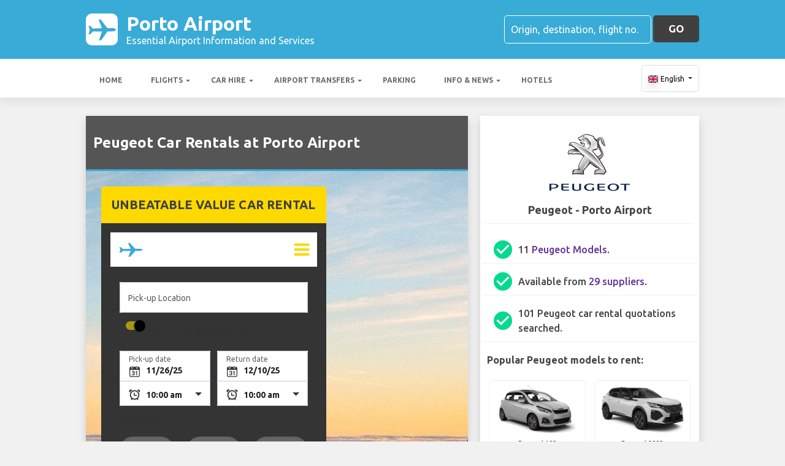

--- FILE ---
content_type: text/html; charset=utf-8
request_url: https://portoairport.com/porto-airport-car-hire/peugeot/
body_size: 61369
content:

<!DOCTYPE html>
<html>
<head>


    <meta charset="utf-8">
<meta http-equiv="content-language" content="en-GB" />



        <link rel="alternate" hreflang="x-default" href="https://portoairport.com/porto-airport-car-hire/peugeot/"/>
            <link rel="alternate" hreflang="en" href="https://portoairport.com/porto-airport-car-hire/peugeot/"/>
            <link rel="alternate" hreflang="fr" href="https://portoairport.com/fr-fr/porto-aeroport-location-de-voitures/peugeot/"/>
            <link rel="alternate" hreflang="de" href="https://portoairport.com/de-de/porto-flughafen-auto-vermietung/peugeot/"/>
            <link rel="alternate" hreflang="es" href="https://portoairport.com/es-es/aeropuerto-de-porto-alquiler-de-coches/peugeot/"/>
            <link rel="alternate" hreflang="it" href="https://portoairport.com/it-it/aeroporto-porto-noleggio-auto/peugeot/"/>
            <link rel="alternate" hreflang="pt" href="https://portoairport.com/pt-pt/porto-aeroporto-aluguer-de-carros/peugeot/"/>
            <link rel="alternate" hreflang="nb" href="https://portoairport.com/nb-no/porto-airport-bilutleie/peugeot/"/>
            <link rel="alternate" hreflang="sv" href="https://portoairport.com/sv-se/porto-flygplats-bil-uthyrning/peugeot/"/>
            <link rel="alternate" hreflang="nl" href="https://portoairport.com/nl-nl/porto-airport-autoverhuur/peugeot/"/>
            <link rel="alternate" hreflang="da" href="https://portoairport.com/da-dk/porto-lufthavn-billeje/peugeot/"/>
            <link rel="alternate" hreflang="ru" href="https://portoairport.com/ru-ru/aeroport-porto-arenda-avtomobiley/peugeot/"/>
            <link rel="alternate" hreflang="ja" href="https://portoairport.com/ja-jp/porto-airport-car-hire/peugeot/"/>
            <link rel="alternate" hreflang="zh" href="https://portoairport.com/zh-hans/porto-airport-car-hire/peugeot/"/>
    
    <script async src="https://www.googletagmanager.com/gtag/js?id=G-WHXYS4JEPK"></script>
    <script async>
            window.dataLayer = window.dataLayer || [];
            function gtag() { dataLayer.push(arguments); }

            gtag('js', new Date());
            gtag('config', 'G-WHXYS4JEPK', { 'content_group': 'Car Rental Manufacturer', 'page_culture': 'en-GB' });
            gtag('config', 'G-56J30ZFEZY', { 'content_group':  'Car Rental Manufacturer', 'page_culture': 'en-GB' });
            gtag('config', 'G-FYWWKF0NT7', { 'content_group':  'Car Rental Manufacturer', 'page_culture': 'en-GB' });                   

    </script>


    
    <style>
        @charset "UTF-8";@font-face{font-family:'Material Icons';font-style:normal;font-weight:400;src:url(https://fonts.gstatic.com/s/materialicons/v55/flUhRq6tzZclQEJ-Vdg-IuiaDsNc.woff2) format('woff2')}.material-icons{font-family:'Material Icons';font-weight:400;font-style:normal;font-size:24px;line-height:1;letter-spacing:normal;text-transform:none;display:inline-block!important;white-space:nowrap;word-wrap:normal;direction:ltr;-webkit-font-feature-settings:'liga';-webkit-font-smoothing:antialiased;visibility:visible}/*!
 * Bootstrap v4.5.2 (https://getbootstrap.com/)
 * Copyright 2011-2020 The Bootstrap Authors
 * Copyright 2011-2020 Twitter, Inc.
 * Licensed under MIT (https://github.com/twbs/bootstrap/blob/main/LICENSE)
 */:root{--blue:#007bff;--indigo:#6610f2;--purple:#6f42c1;--pink:#e83e8c;--red:#dc3545;--orange:#fd7e14;--yellow:#ffc107;--green:#28a745;--teal:#20c997;--cyan:#17a2b8;--white:#fff;--gray:#6c757d;--gray-dark:#343a40;--primary:#007bff;--secondary:#6c757d;--success:#28a745;--info:#17a2b8;--warning:#ffc107;--danger:#dc3545;--light:#f8f9fa;--dark:#343a40;--breakpoint-xs:0;--breakpoint-sm:576px;--breakpoint-md:768px;--breakpoint-lg:992px;--breakpoint-xl:1200px;--font-family-sans-serif:"Ubuntu",sans-serif;--font-family-monospace:SFMono-Regular,Menlo,Monaco,Consolas,"Liberation Mono","Courier New",monospace}*,::after,::before{box-sizing:border-box}html{font-family:sans-serif;line-height:1.15;-webkit-text-size-adjust:100%;-webkit-tap-highlight-color:transparent}footer,header,main,nav,section{display:block}body{margin:0;font-family:Ubuntu,sans-serif;font-size:1rem;font-weight:400;line-height:1.5;color:#212529;text-align:left;background-color:#fff}[tabindex="-1"]:focus:not(:focus-visible){outline:0!important}hr{box-sizing:content-box;height:0;overflow:visible}h1,h2,h3,h4,h5,h6{margin-top:0;margin-bottom:.5rem}p{margin-top:0;margin-bottom:1rem}abbr[data-original-title],abbr[title]{text-decoration:underline;text-decoration:underline dotted;cursor:help;border-bottom:0;text-decoration-skip-ink:none}address{margin-bottom:1rem;font-style:normal;line-height:inherit}ol,ul{margin-top:0;margin-bottom:1rem}ol ol,ol ul,ul ol,ul ul{margin-bottom:0}dt{font-weight:700}dd{margin-bottom:.5rem;margin-left:0}b,strong{font-weight:bolder}small{font-size:80%}sub,sup{position:relative;font-size:75%;line-height:0;vertical-align:baseline}sub{bottom:-.25em}sup{top:-.5em}a{color:#007bff;text-decoration:none;background-color:transparent}a:hover{color:#0056b3;text-decoration:underline}a:not([href]):not([class]){color:inherit;text-decoration:none}a:not([href]):not([class]):hover{color:inherit;text-decoration:none}code,pre{font-family:SFMono-Regular,Menlo,Monaco,Consolas,"Liberation Mono","Courier New",monospace;font-size:1em}pre{margin-top:0;margin-bottom:1rem;overflow:auto;-ms-overflow-style:scrollbar}img{vertical-align:middle;border-style:none}svg{overflow:hidden;vertical-align:middle}table{border-collapse:collapse}caption{padding-top:.75rem;padding-bottom:.75rem;color:#6c757d;text-align:left;caption-side:bottom}th{text-align:inherit}label{display:inline-block;margin-bottom:.5rem}button{border-radius:0}button:focus{outline:1px dotted;outline:5px auto -webkit-focus-ring-color}button,input,optgroup,select,textarea{margin:0;font-family:inherit;font-size:inherit;line-height:inherit}button,input{overflow:visible}button,select{text-transform:none}[role=button]{cursor:pointer}select{word-wrap:normal}[type=button],[type=reset],[type=submit],button{-webkit-appearance:button}[type=button]:not(:disabled),[type=reset]:not(:disabled),[type=submit]:not(:disabled),button:not(:disabled){cursor:pointer}[type=button]::-moz-focus-inner,[type=reset]::-moz-focus-inner,[type=submit]::-moz-focus-inner,button::-moz-focus-inner{padding:0;border-style:none}input[type=checkbox],input[type=radio]{box-sizing:border-box;padding:0}textarea{overflow:auto;resize:vertical}fieldset{min-width:0;padding:0;margin:0;border:0}legend{display:block;width:100%;max-width:100%;padding:0;margin-bottom:.5rem;font-size:1.5rem;line-height:inherit;color:inherit;white-space:normal}progress{vertical-align:baseline}[type=number]::-webkit-inner-spin-button,[type=number]::-webkit-outer-spin-button{height:auto}[type=search]{outline-offset:-2px;-webkit-appearance:none}[type=search]::-webkit-search-decoration{-webkit-appearance:none}::-webkit-file-upload-button{font:inherit;-webkit-appearance:button}template{display:none}[hidden]{display:none!important}.h1,.h2,.h3,.h4,.h5,.h6,h1,h2,h3,h4,h5,h6{margin-bottom:.5rem;font-weight:500;line-height:1.2}.h1,h1{font-size:2.25rem}.h2,h2{font-size:1.75rem}.h3,h3{font-size:1.5rem}.h4,h4{font-size:1.25rem}.h5,h5{font-size:1.1rem}.h6,h6{font-size:1rem}hr{margin-top:1rem;margin-bottom:1rem;border:0;border-top:1px solid rgba(0,0,0,.1)}.small,small{font-size:80%;font-weight:400}.container{width:100%;padding-right:15px;padding-left:15px;margin-right:auto;margin-left:auto}@media (min-width:576px){.container{max-width:540px}}@media (min-width:768px){.container{max-width:720px}}@media (min-width:992px){.container{max-width:960px}}@media (min-width:1200px){.container{max-width:1140px}}.row{display:flex;flex-wrap:wrap;margin-right:-15px;margin-left:-15px}.col,.col-10,.col-12,.col-2,.col-4,.col-6,.col-auto,.col-md,.col-md-10,.col-md-2,.col-md-3,.col-md-4,.col-md-6,.col-md-8,.col-md-9,.col-sm-6{position:relative;width:100%;padding-right:15px;padding-left:15px}.col{flex-basis:0;flex-grow:1;max-width:100%}.col-auto{flex:0 0 auto;width:auto;max-width:100%}.col-2{flex:0 0 16.6666666667%;max-width:16.6666666667%}.col-4{flex:0 0 33.3333333333%;max-width:33.3333333333%}.col-6{flex:0 0 50%;max-width:50%}.col-10{flex:0 0 83.3333333333%;max-width:83.3333333333%}.col-12{flex:0 0 100%;max-width:100%}@media (min-width:576px){.col-sm-6{flex:0 0 50%;max-width:50%}}@media (min-width:768px){.col-md{flex-basis:0;flex-grow:1;max-width:100%}.col-md-2{flex:0 0 16.6666666667%;max-width:16.6666666667%}.col-md-3{flex:0 0 25%;max-width:25%}.col-md-4{flex:0 0 33.3333333333%;max-width:33.3333333333%}.col-md-6{flex:0 0 50%;max-width:50%}.col-md-8{flex:0 0 66.6666666667%;max-width:66.6666666667%}.col-md-9{flex:0 0 75%;max-width:75%}.col-md-10{flex:0 0 83.3333333333%;max-width:83.3333333333%}}.table{width:100%;margin-bottom:1rem;color:#212529}.table td,.table th{padding:.75rem;vertical-align:top;border-top:1px solid #dee2e6}.table thead th{vertical-align:bottom;border-bottom:2px solid #dee2e6}.table tbody+tbody{border-top:2px solid #dee2e6}.table-striped tbody tr:nth-of-type(odd){background-color:rgba(0,0,0,.05)}.table-hover tbody tr:hover{color:#212529;background-color:rgba(0,0,0,.075)}.table-responsive{display:block;width:100%;overflow-x:auto;-webkit-overflow-scrolling:touch}.form-control{display:block;width:100%;height:calc(1.5em + .75rem + 2px);padding:.375rem .75rem;font-size:1rem;font-weight:400;line-height:1.5;color:#495057;background-color:#fff;background-clip:padding-box;border:1px solid #ced4da;border-radius:.25rem;transition:border-color .15s ease-in-out,box-shadow .15s ease-in-out}@media (prefers-reduced-motion:reduce){.form-control{transition:none}}.form-control::-ms-expand{background-color:transparent;border:0}.form-control:-moz-focusring{color:transparent;text-shadow:0 0 0 #495057}.form-control:focus{color:#495057;background-color:#fff;border-color:#80bdff;outline:0;box-shadow:0 0 0 .2rem rgba(0,123,255,.25)}.form-control::placeholder{color:#6c757d;opacity:1}.form-control:disabled,.form-control[readonly]{background-color:#e9ecef;opacity:1}input[type=date].form-control,input[type=month].form-control,input[type=time].form-control{appearance:none}select.form-control:focus::-ms-value{color:#495057;background-color:#fff}select.form-control[multiple],select.form-control[size]{height:auto}textarea.form-control{height:auto}.btn{display:inline-block;font-weight:400;color:#212529;text-align:center;vertical-align:middle;user-select:none;background-color:transparent;border:1px solid transparent;padding:.375rem .75rem;font-size:1rem;line-height:1.5;border-radius:.25rem;transition:color .15s ease-in-out,background-color .15s ease-in-out,border-color .15s ease-in-out,box-shadow .15s ease-in-out}@media (prefers-reduced-motion:reduce){.btn{transition:none}}.btn:hover{color:#212529;text-decoration:none}.btn.focus,.btn:focus{outline:0;box-shadow:0 0 0 .2rem rgba(0,123,255,.25)}.btn.disabled,.btn:disabled{opacity:.65}.btn:not(:disabled):not(.disabled){cursor:pointer}a.btn.disabled,fieldset:disabled a.btn{pointer-events:none}.btn-block{display:block;width:100%}.btn-block+.btn-block{margin-top:.5rem}input[type=button].btn-block,input[type=reset].btn-block,input[type=submit].btn-block{width:100%}.fade{transition:opacity .15s linear}@media (prefers-reduced-motion:reduce){.fade{transition:none}}.fade:not(.show){opacity:0}.collapse:not(.show){display:none}.collapsing{position:relative;height:0;overflow:hidden;transition:height .35s ease}@media (prefers-reduced-motion:reduce){.collapsing{transition:none}}.dropdown,.dropleft,.dropright,.dropup{position:relative}.dropdown-toggle{white-space:nowrap}.dropdown-toggle::after{display:inline-block;margin-left:.255em;vertical-align:.255em;content:"";border-top:.3em solid;border-right:.3em solid transparent;border-bottom:0;border-left:.3em solid transparent}.dropdown-toggle:empty::after{margin-left:0}.dropdown-menu{position:absolute;top:100%;left:0;z-index:1000;display:none;float:left;min-width:10rem;padding:.5rem 0;margin:.125rem 0 0;font-size:1rem;color:#212529;text-align:left;list-style:none;background-color:#fff;background-clip:padding-box;border:1px solid rgba(0,0,0,.15);border-radius:.25rem}.dropdown-menu-right{right:0;left:auto}@media (min-width:992px){.dropdown-menu-lg-left{right:auto;left:0}}@media (min-width:1200px){.dropdown-menu-xl-left{right:auto;left:0}}.dropup .dropdown-menu{top:auto;bottom:100%;margin-top:0;margin-bottom:.125rem}.dropup .dropdown-toggle::after{display:inline-block;margin-left:.255em;vertical-align:.255em;content:"";border-top:0;border-right:.3em solid transparent;border-bottom:.3em solid;border-left:.3em solid transparent}.dropup .dropdown-toggle:empty::after{margin-left:0}.dropright .dropdown-menu{top:0;right:auto;left:100%;margin-top:0;margin-left:.125rem}.dropright .dropdown-toggle::after{display:inline-block;margin-left:.255em;vertical-align:.255em;content:"";border-top:.3em solid transparent;border-right:0;border-bottom:.3em solid transparent;border-left:.3em solid}.dropright .dropdown-toggle:empty::after{margin-left:0}.dropright .dropdown-toggle::after{vertical-align:0}.dropleft .dropdown-menu{top:0;right:100%;left:auto;margin-top:0;margin-right:.125rem}.dropleft .dropdown-toggle::after{display:inline-block;margin-left:.255em;vertical-align:.255em;content:""}.dropleft .dropdown-toggle::after{display:none}.dropleft .dropdown-toggle::before{display:inline-block;margin-right:.255em;vertical-align:.255em;content:"";border-top:.3em solid transparent;border-right:.3em solid;border-bottom:.3em solid transparent}.dropleft .dropdown-toggle:empty::after{margin-left:0}.dropleft .dropdown-toggle::before{vertical-align:0}.dropdown-menu[x-placement^=bottom],.dropdown-menu[x-placement^=left],.dropdown-menu[x-placement^=right],.dropdown-menu[x-placement^=top]{right:auto;bottom:auto}.dropdown-item{display:block;width:100%;padding:.25rem 1.5rem;clear:both;font-weight:400;color:#212529;text-align:inherit;white-space:nowrap;background-color:transparent;border:0}.dropdown-item:focus,.dropdown-item:hover{color:#16181b;text-decoration:none;background-color:#f8f9fa}.dropdown-item.active,.dropdown-item:active{color:#fff;text-decoration:none;background-color:#007bff}.dropdown-item.disabled,.dropdown-item:disabled{color:#6c757d;pointer-events:none;background-color:transparent}.dropdown-menu.show{display:block}.nav{display:flex;flex-wrap:wrap;padding-left:0;margin-bottom:0;list-style:none}.nav-link{display:block;padding:.5rem 1rem}.nav-link:focus,.nav-link:hover{text-decoration:none}.nav-link.disabled{color:#6c757d;pointer-events:none;cursor:default}.navbar{position:relative;display:flex;flex-wrap:wrap;align-items:center;justify-content:space-between;padding:.5rem 1rem}.navbar .container{display:flex;flex-wrap:wrap;align-items:center;justify-content:space-between}.navbar-nav{display:flex;flex-direction:column;padding-left:0;margin-bottom:0;list-style:none}.navbar-nav .nav-link{padding-right:0;padding-left:0}.navbar-nav .dropdown-menu{position:static;float:none}.navbar-collapse{flex-basis:100%;flex-grow:1;align-items:center}.navbar-toggler{padding:.25rem .75rem;font-size:1.25rem;line-height:1;background-color:transparent;border:1px solid transparent;border-radius:.25rem}.navbar-toggler:focus,.navbar-toggler:hover{text-decoration:none}@media (max-width:991.98px){.navbar-expand-lg>.container{padding-right:0;padding-left:0}}@media (min-width:992px){.navbar-expand-lg{flex-flow:row nowrap;justify-content:flex-start}.navbar-expand-lg .navbar-nav{flex-direction:row}.navbar-expand-lg .navbar-nav .dropdown-menu{position:absolute}.navbar-expand-lg .navbar-nav .nav-link{padding-right:.5rem;padding-left:.5rem}.navbar-expand-lg>.container{flex-wrap:nowrap}.navbar-expand-lg .navbar-collapse{display:flex!important;flex-basis:auto}.navbar-expand-lg .navbar-toggler{display:none}}.card{position:relative;display:flex;flex-direction:column;min-width:0;word-wrap:break-word;background-color:#fff;background-clip:border-box;border:1px solid rgba(0,0,0,.125);border-radius:.25rem}.card>hr{margin-right:0;margin-left:0}.card>.list-group{border-top:inherit;border-bottom:inherit}.card>.list-group:first-child{border-top-width:0;border-top-left-radius:calc(.25rem - 1px);border-top-right-radius:calc(.25rem - 1px)}.card>.list-group:last-child{border-bottom-width:0;border-bottom-right-radius:calc(.25rem - 1px);border-bottom-left-radius:calc(.25rem - 1px)}.card>.card-header+.list-group,.card>.list-group+.card-footer{border-top:0}.card-body{flex:1 1 auto;min-height:1px;padding:1.25rem}.card-title{margin-bottom:.75rem}.card-text:last-child{margin-bottom:0}.card-header{padding:.75rem 1.25rem;margin-bottom:0;background-color:rgba(0,0,0,.03);border-bottom:1px solid rgba(0,0,0,.125)}.card-header:first-child{border-radius:calc(.25rem - 1px) calc(.25rem - 1px) 0 0}.card-footer{padding:.75rem 1.25rem;background-color:rgba(0,0,0,.03);border-top:1px solid rgba(0,0,0,.125)}.card-footer:last-child{border-radius:0 0 calc(.25rem - 1px) calc(.25rem - 1px)}.badge{display:inline-block;padding:.25em .4em;font-size:75%;font-weight:700;line-height:1;text-align:center;white-space:nowrap;vertical-align:baseline;border-radius:.25rem;transition:color .15s ease-in-out,background-color .15s ease-in-out,border-color .15s ease-in-out,box-shadow .15s ease-in-out}@media (prefers-reduced-motion:reduce){.badge{transition:none}}a.badge:focus,a.badge:hover{text-decoration:none}.badge:empty{display:none}.btn .badge{position:relative;top:-1px}.tooltip{position:absolute;z-index:1070;display:block;margin:0;font-family:Ubuntu,sans-serif;font-style:normal;font-weight:400;line-height:1.5;text-align:left;text-align:start;text-decoration:none;text-shadow:none;text-transform:none;letter-spacing:normal;word-break:normal;word-spacing:normal;white-space:normal;line-break:auto;font-size:.875rem;word-wrap:break-word;opacity:0}.tooltip.show{opacity:.9}.tooltip .arrow{position:absolute;display:block;width:.8rem;height:.4rem}.tooltip .arrow::before{position:absolute;content:"";border-color:transparent;border-style:solid}.tooltip-inner{max-width:200px;padding:.25rem .5rem;color:#fff;text-align:center;background-color:#000;border-radius:.25rem}@keyframes spinner-border{to{transform:rotate(360deg)}}.spinner-border{display:inline-block;width:2rem;height:2rem;vertical-align:text-bottom;border:.25em solid currentColor;border-right-color:transparent;border-radius:50%;animation:spinner-border .75s linear infinite}.bg-light{background-color:#f8f9fa!important}a.bg-light:focus,a.bg-light:hover,button.bg-light:focus,button.bg-light:hover{background-color:#dae0e5!important}.bg-dark{background-color:#343a40!important}a.bg-dark:focus,a.bg-dark:hover,button.bg-dark:focus,button.bg-dark:hover{background-color:#1d2124!important}.bg-white{background-color:#fff!important}.border{border:1px solid #dee2e6!important}.rounded{border-radius:.25rem!important}.clearfix::after{display:block;clear:both;content:""}.d-none{display:none!important}.d-block{display:block!important}.d-flex{display:flex!important}@media (min-width:576px){.d-sm-none{display:none!important}}@media (min-width:992px){.d-lg-none{display:none!important}.d-lg-block{display:block!important}}.flex-column{flex-direction:column!important}.flex-wrap{flex-wrap:wrap!important}.flex-grow-0{flex-grow:0!important}.flex-shrink-0{flex-shrink:0!important}.justify-content-center{justify-content:center!important}.align-items-start{align-items:flex-start!important}.align-items-center{align-items:center!important}.align-self-center{align-self:center!important}@media (min-width:768px){.justify-content-md-start{justify-content:flex-start!important}}@media (min-width:1200px){.flex-xl-nowrap{flex-wrap:nowrap!important}.justify-content-xl-between{justify-content:space-between!important}}.float-left{float:left!important}.float-right{float:right!important}.overflow-hidden{overflow:hidden!important}.position-static{position:static!important}.fixed-top{position:fixed;top:0;right:0;left:0;z-index:1030}.fixed-bottom{position:fixed;right:0;bottom:0;left:0;z-index:1030}@supports (position:sticky){.sticky-top{position:sticky;top:0;z-index:1020}}.sr-only{position:absolute;width:1px;height:1px;padding:0;margin:-1px;overflow:hidden;clip:rect(0,0,0,0);white-space:nowrap;border:0}.shadow{box-shadow:0 .5rem 1rem rgba(0,0,0,.15)!important}.w-100{width:100%!important}.mt-1{margin-top:.25rem!important}.mr-1,.mx-1{margin-right:.25rem!important}.mb-1{margin-bottom:.25rem!important}.ml-1,.mx-1{margin-left:.25rem!important}.m-2{margin:.5rem!important}.my-2{margin-top:.5rem!important}.mb-2,.my-2{margin-bottom:.5rem!important}.ml-2{margin-left:.5rem!important}.mt-3,.my-3{margin-top:1rem!important}.mb-3,.my-3{margin-bottom:1rem!important}.p-0{padding:0!important}.pb-0{padding-bottom:0!important}.pt-1{padding-top:.25rem!important}.pb-1{padding-bottom:.25rem!important}.p-2{padding:.5rem!important}.pt-2,.py-2{padding-top:.5rem!important}.px-2{padding-right:.5rem!important}.py-2{padding-bottom:.5rem!important}.px-2{padding-left:.5rem!important}.p-3{padding:1rem!important}.py-3{padding-top:1rem!important}.py-3{padding-bottom:1rem!important}.px-5{padding-right:3rem!important}.px-5{padding-left:3rem!important}.mr-auto{margin-right:auto!important}.ml-auto{margin-left:auto!important}@media (min-width:1200px){.ml-xl-2{margin-left:.5rem!important}.py-xl-0{padding-top:0!important}.py-xl-0{padding-bottom:0!important}.ml-xl-auto{margin-left:auto!important}}.text-wrap{white-space:normal!important}.text-left{text-align:left!important}.text-center{text-align:center!important}.text-dark{color:#343a40!important}a.text-dark:focus,a.text-dark:hover{color:#121416!important}.visible{visibility:visible!important}.badge{-webkit-box-shadow:0 2px 5px 0 rgba(0,0,0,.16),0 2px 10px 0 rgba(0,0,0,.12);box-shadow:0 2px 5px 0 rgba(0,0,0,.16),0 2px 10px 0 rgba(0,0,0,.12);-webkit-border-radius:.125rem;border-radius:.125rem}.badge{color:#fff!important}table th{font-size:.9rem;font-weight:400}table td{font-size:.9rem;font-weight:300}table.table thead th{border-top:none}table.table td,table.table th{padding-top:1.1rem;padding-bottom:1rem}table.table a{margin:0;color:#212529}.navbar .dropdown-menu{position:absolute!important;margin-top:0}.navbar .dropdown-menu a{padding:10px;font-size:.9375rem;font-weight:300;color:#000}.navbar .nav-item .nav-link{display:block}.navbar-toggler{outline:0;border-width:0}.navbar{box-shadow:0 2px 5px 0 rgba(0,0,0,.16),0 2px 10px 0 rgba(0,0,0,.12);font-weight:300}.card,.navbar{-webkit-box-shadow:0 2px 5px 0 rgba(0,0,0,.16),0 2px 10px 0 rgba(0,0,0,.12)}.btn.btn-block{margin:inherit}.btn{box-shadow:0 2px 5px 0 rgba(0,0,0,.16),0 2px 10px 0 rgba(0,0,0,.12);padding:.84rem 2.14rem;font-size:.81rem;-webkit-transition:color .15s ease-in-out,background-color .15s ease-in-out,border-color .15s ease-in-out,-webkit-box-shadow .15s ease-in-out;-o-transition:color .15s ease-in-out,background-color .15s ease-in-out,border-color .15s ease-in-out,box-shadow .15s ease-in-out;transition:color .15s ease-in-out,background-color .15s ease-in-out,border-color .15s ease-in-out,box-shadow .15s ease-in-out;transition:color .15s ease-in-out,background-color .15s ease-in-out,border-color .15s ease-in-out,box-shadow .15s ease-in-out,-webkit-box-shadow .15s ease-in-out;margin:.375rem;border:0;-webkit-border-radius:.125rem;border-radius:.125rem;cursor:pointer;text-transform:uppercase;white-space:normal;word-wrap:break-word;color:#fff}.bg-light{background-color:#e0e0e0!important}a{cursor:pointer;text-decoration:none;color:#007bff;-webkit-transition:all .2s ease-in-out;-o-transition:all .2s ease-in-out;transition:all .2s ease-in-out}a:hover{text-decoration:none;color:#0056b3;-webkit-transition:all .2s ease-in-out;-o-transition:all .2s ease-in-out;transition:all .2s ease-in-out}.btn,.btn.disabled:active,.btn.disabled:focus,.btn.disabled:hover,.btn:disabled:active,.btn:disabled:focus,.btn:disabled:hover{-webkit-box-shadow:0 2px 5px 0 rgba(0,0,0,.16),0 2px 10px 0 rgba(0,0,0,.12)}*{margin:0;padding:0}body{width:100%;min-width:320px;background-color:#f2f2f2;color:#464646}a{text-decoration:none;color:#39abd7}a:focus,button:focus{outline:0!important;outline-offset:none!important;text-decoration:none!important}a,img{border:none;outline:0}img{max-width:100%;height:auto;display:inline-block;vertical-align:middle}label{font-weight:400}h1,h2,h3,h4,h5,h6{margin:0;line-height:1.3;padding:0 0 15px;font-weight:700;color:#464646;position:relative}h3{font-size:20px;font-size:20px}h4{font-size:18px}ol,ul{list-style:none;margin:0}ol li,ul li{list-style:none}.form-control{border:1px solid #d0d0d0;border-radius:5px;box-shadow:none!important;color:#000;font-family:Ubuntu,sans-serif;font-size:14px;font-weight:400;height:40px}select,select.form-control{text-overflow:ellipsis;white-space:nowrap;padding-right:28px;-moz-appearance:none;-webkit-appearance:none;-ms-appearance:none;-o-appearance:none;appearance:none;width:100%;height:40px!important;background-image:url(/content/img/arw2.png);background-repeat:no-repeat;background-position:calc(100% - 10px) center}textarea.form-control{min-height:120px;resize:vertical;height:auto}.btn-custom{background:#fdd900 none repeat scroll 0 0;border:medium none;border-radius:5px;box-shadow:none!important;color:#434343;font-family:Ubuntu,sans-serif;font-size:17px;font-weight:700;height:44px;line-height:44px;margin:0;padding:0 25px;position:relative;text-transform:uppercase;white-space:nowrap!important}.btn-custom-secondary{background:#414040 none repeat scroll 0 0;border:medium none;border-radius:5px;box-shadow:none!important;color:#fff;font-family:Ubuntu,sans-serif;font-size:17px;font-weight:700;height:44px;line-height:44px;margin:0;padding:0 25px;position:relative;text-transform:uppercase;white-space:nowrap!important}.btn-custom-lighter-grey{background:#ccc none repeat scroll 0 0;border:medium none;border-radius:5px;box-shadow:none!important;color:#000!important;font-family:Ubuntu,sans-serif;font-size:17px;font-weight:700;height:44px;line-height:44px;margin:0;padding:0 25px;position:relative;text-transform:uppercase;white-space:nowrap!important}.btn-custom-lighter-grey:hover{background:#434343 none repeat scroll 0 0;color:#fdd900!important}.btn-custom-white{background:#fff none repeat scroll 0 0;border:1px solid #ddd;border-radius:5px;box-shadow:none!important;color:#000!important;font-family:Ubuntu,sans-serif;font-size:12px;height:44px;line-height:44px;margin:0;padding:0 10px;position:relative;white-space:nowrap!important}.btn-custom-white:active{background-color:#eee}.btn-custom-secondary:hover{color:#fdd900!important}.btn-custom:hover{color:#000}[type=checkbox]:checked,[type=checkbox]:not(:checked){opacity:0;pointer-events:none;position:absolute}label.btn input[type=checkbox]+label{-moz-user-select:none;cursor:pointer;display:inline-block;height:1.5625rem;line-height:1.5625rem;padding-left:35px;position:relative}label.btn input[type=checkbox]+label::before,label.btn input[type=checkbox]:not(.filled-in)+label::after{border:2px solid #8a8a8a;border-radius:1px;content:"";height:18px;left:0;margin-top:3px;position:absolute;top:0;transition:all .2s ease 0s;-moz-transition:all .2s ease 0s;-webkit-transition:all .2s ease 0s;width:18px;z-index:0}label.btn input[type=checkbox]:not(.filled-in)+label::after{border:0 none;transform:scale(0);-moz-transform:scale(0);-webkit-transform:scale(0)}label.btn input[type=checkbox]:checked+label::before{backface-visibility:hidden;border-color:transparent #4285f4 #4285f4 transparent;border-style:solid;border-width:2px;height:1.375rem;left:-5px;top:-4px;transform:rotate(40deg);-moz-transform:rotate(40deg);-webkit-transform:rotate(40deg);transform-origin:100% 100% 0;-moz-transform-origin:100% 100% 0;-webkit-transform-origin:100% 100% 0;width:12px}[type=radio]:checked,[type=radio]:not(:checked){opacity:0;pointer-events:none;position:absolute}label.btn input[type=radio]:checked+label,label.btn input[type=radio]:not(:checked)+label{-moz-user-select:none;cursor:pointer;display:inline-block;height:1.5625rem;line-height:1.5625rem;padding-left:35px;position:relative;transition:all .28s ease 0s;-moz-transition:all .28s ease 0s;-webkit-transition:all .28s ease 0s}label.btn input[type=radio]+label::after,label.btn input[type=radio]+label::before{content:"";height:16px;left:0;margin:4px;position:absolute;top:0;transition:all .28s ease 0s;-moz-transition:all .28s ease 0s;-webkit-transition:all .28s ease 0s;width:16px;z-index:0}label.btn input[type=radio]:checked+label::after,label.btn input[type=radio]:checked+label::before,label.btn input[type=radio]:not(:checked)+label::after,label.btn input[type=radio]:not(:checked)+label::before{border-radius:50%}label.btn input[type=radio]:not(:checked)+label::after,label.btn input[type=radio]:not(:checked)+label::before{border:2px solid #5a5a5a}label.btn input[type=radio]:not(:checked)+label::after{transform:scale(0);-moz-transform:scale(0);-webkit-transform:scale(0)}label.btn input[type=radio]:checked+label::after{border:2px solid #4285f4}label.btn input[type=radio]:checked+label::after{background-color:#4285f4}label.btn input[type=radio]:checked+label::after{transform:scale(1.02);-moz-transform:scale(1.02);-webkit-transform:scale(1.02)}.dis-block{display:block;position:relative}.full-wdth{display:block;width:100%;position:relative}@media all and (-ms-high-contrast:none),(-ms-high-contrast:active){select,select.form-control{background:#fff!important;padding-right:7px!important}}.container{max-width:1030px;width:100%}.hdr-top{background:#39abd7 none repeat scroll 0 0;padding:20px 0}.hdr-top a{color:#fff}.pad-box a{color:#39abd7}.logo{color:#fff;font-size:32px;font-weight:700;line-height:36px;width:60%}.logo span{display:block;font-size:16px;font-weight:400;line-height:20px}.logo img{margin-right:1rem!important}.logo:hover{color:#fff;text-decoration:none!important}.rt-srch-box{margin-left:auto;flex-shrink:0}.rt-srch-box .form-control{background:rgba(0,0,0,0) none repeat scroll 0 0;border-color:#fff;color:#f2f2f2;float:left;font-size:16px;height:46px;width:240px}.footer .srch-box .form-control{display:inline-flex;background:rgba(0,0,0,0) none repeat scroll 0 0;border-color:#fff;color:#f2f2f2;font-size:16px;height:44px;width:240px}.rt-srch-box .form-control::-webkit-input-placeholder,.srch-box .form-control::-webkit-input-placeholder{color:#fff}.rt-srch-box .form-control:-moz-placeholder,.srch-box .form-control:-moz-placeholder{color:#fff}.rt-srch-box .form-control::-moz-placeholder,.srch-box .form-control::-moz-placeholder{color:#fff}.rt-srch-box .form-control:-ms-input-placeholder,.srch-box .form-control:-ms-input-placeholder{color:#fff}.rt-srch-box .btn.btn-custom{float:right;font-size:20px;height:46px;margin:0 0 0 10px;padding:0;width:65px}.srch-box .btn.btn-custom{font-size:20px;height:44px;margin:0 0 0 10px;padding:0;width:65px;vertical-align:top}.hdr-btm{background:#fff none repeat scroll 0 0;box-shadow:0 10px 10px rgba(0,0,0,.05)}.hdr-btm .navbar{box-shadow:none;padding:0}.hdr-btm .navbar .navbar-nav .nav-item{padding:0 2px 0 0}.hdr-btm .navbar .navbar-nav .nav-link{color:#6d6d6d;font-size:15px;font-weight:600;line-height:56px;padding:0 18px;text-transform:uppercase;position:relative}.hdr-btm .navbar .navbar-nav .nav-link::before{width:0;height:7px;background:#fdd900;position:absolute;left:0;bottom:0;transition:all .2s ease;-moz-transition:all .2s ease;-webkit-transition:all .2s ease;display:block;content:""}.hdr-btm .navbar .navbar-nav .active .nav-link::before,.hdr-btm .navbar .navbar-nav .nav-item:hover .nav-link::before{width:100%}.main-wrapper{padding:30px 0 50px}.car-hire-box{background:url(/content/img/bg2.jpg) no-repeat center center;background-size:cover;padding:25px;display:flex;flex-wrap:wrap}.sec2-inr{margin-top:40px}.cmn-hd-box{background:#555 none repeat scroll 0 0;padding:12px 12px;border-bottom:#39abd7 3px solid}.cmn-hd-box h1{color:#fff;font-size:24px;padding:0}.cmn-hd-box h2{color:#fff;font-size:22px;padding:0}.cmn-hd-box h3{color:#fff;font-size:21px;padding:0}.cmn-hd-box h4{color:#fff;font-size:20px;padding:0}.cmn-hd-box h5{color:#fff;font-size:18px;padding:0}.cmn-hd-box h2 img{margin:0 10px 0 0}.form-box1{flex:0 0 38.5%;max-width:38.5%;position:relative}.cmn-hd2{background:#fdd900 none repeat scroll 0 0;border-radius:5px 5px 0 0;color:#414040;font-size:20px;font-weight:700;padding:15px;text-align:center;text-transform:uppercase}.form-inr-box{background:#343434 none repeat scroll 0 0;border-radius:0 0 5px 5px;padding:15px 15px 20px;min-height:400px}.form-inr-box .form-group label{color:#fdd900;display:block;font-size:16px;margin:0 0 5px;padding:0 0 0 5px}.form-inr-box .form-group .form-check{padding:0 0 0 10px}.form-inr-box .form-group .form-check label{color:#fff;font-size:14px;margin:7px 0 0;padding:0 0 0 28px}.form-inr-box .form-check-input[type=checkbox]:checked+label::before,.form-inr-box label.btn input[type=checkbox]:checked+label::before{border-color:transparent #fdd900 #fdd900 transparent}.form-inr-box .form-control{background-color:#ebebeb;border:medium none;color:#414040}.form-inr-box .form-control::-webkit-input-placeholder{color:#414040}.form-inr-box .form-control:-moz-placeholder{color:#414040}.form-inr-box .form-control::-moz-placeholder{color:#414040}.form-inr-box .form-control:-ms-input-placeholder{color:#414040}.form-inr-box .form-control.pickup-inpt{padding-left:38px;padding-right:30px;background-image:url(/content/img/icn1.png),url(/content/img/icn2.png);background-position:left center,right center;background-repeat:no-repeat,no-repeat}.form-inr-box .form-control.cald-icon{padding-left:38px;background:#ebebeb url(../content/img/cald-icon.png) no-repeat 11px center}.card-box{display:flex;flex-wrap:nowrap;padding:15px 25px;min-height:64px}.sec3-inr{margin:25px 0 0}.pad-box{padding:30px}table.table a.link-text{color:#2e99c2;font-weight:500}.info-box{padding:15px 30px 30px}.info-inr{background:#ebebeb none repeat scroll 0 0;border-radius:5px;overflow:hidden;height:100%}.info-img img{width:100%;display:block}.info-dtl{padding:25px 22px 5px}.hd4{color:#464646;font-size:17px;font-weight:700;line-height:19px;padding:0 0 7px}.single-news-item-info-box{border-radius:5px;background:#fff}.single-news-item-info-box img{width:100%;display:block}.single-news-item-info-box .info-dtl{padding:30px}.single-news-item-info-box .hd4{color:#464646;font-size:20px;font-weight:700;line-height:22px}.single-news-item-info-box .hd4 a:hover{color:#2e99c2}.single-news-item-info-box .info-dtl p{font-size:13px;line-height:15px}.info-dtl p{font-size:13px;line-height:15px}.mrg-t25{margin-top:25px}.footer{background:#555;padding:45px 0 45px 0;text-align:center;color:#fff;font-size:14px;border-top:3px solid #39abd7}.footer a{color:#fff}.footer a:hover{color:#fdd900}.ftr-btm{padding:20px 0 0}.footer .srch-box{margin:auto;width:100%}.copyright-txt{font-weight:500;font-size:16px}.desk-sec1{display:flex;flex-wrap:wrap}.sec-lt1{flex:0 0 62.3%;max-width:62.3%}.sec-rt1{flex:0 0 37.7%;max-width:37.7%;padding:0 0 0 12px}.sec-rt1 .form-box1{flex:0 0 100%;max-width:100%;width:100%}.pad-box p strong{color:#434343;line-height:24px;margin-top:10px;margin-bottom:10px;font-weight:700}.margin0{margin:0!important}.supplier1 .form-box1{flex:0 0 64%;max-width:64%}.hertz{flex:0 0 36%;max-width:36%;padding:0 0 0 12px;text-align:right}.supplier-outer .sec-rt1{padding:0 0 0 20px}.map{border-radius:5px;height:100%;overflow:hidden}.map img{height:100%;width:100%}.info-box .row .col-md-3.col-sm-6{padding-bottom:15px;padding-top:15px}.info-box .mrg-t25{margin-top:15px}.form-inr-box .ct-app-ready[ct-app]{background:rgba(0,0,0,0) none repeat scroll 0 0!important}.form-inr-box .ct-grid .ct-text-left.ct-font-weight-600{display:none}.form-inr-box .ct-app-ready .ct-search-form .ct-form-field .ct-input,.form-inr-box .ct-app-ready .ct-search-form .ct-form-field .ct-select{background:#ebebeb none repeat scroll 0 0;border:medium none;border-radius:5px;box-shadow:none!important;height:40px;font-family:Ubuntu,sans-serif;color:#414040;font-size:14px;font-weight:400}.form-inr-box .ct-app-ready .ct-search-form .ct-form-field .ct-input::-webkit-input-placeholder{color:#414040;opacity:1}.form-inr-box .ct-app-ready .ct-search-form .ct-form-field .ct-input:-moz-placeholder{color:#414040;opacity:1}.form-inr-box .ct-app-ready .ct-search-form .ct-form-field .ct-input::-moz-placeholder{color:#414040;opacity:1}.form-inr-box .ct-app-ready .ct-search-form .ct-form-field .ct-input:-ms-input-placeholder{color:#414040;opacity:1}.form-inr-box #ct-container strong,.form-inr-box .ct-modal-container strong{color:#fdd900;display:block;font-size:16px;margin:0 0 5px;padding:0 0 0 5px;font-weight:400;font-family:Ubuntu,sans-serif}.form-inr-box #ct-container,.form-inr-box .ct-modal-container{font-family:Ubuntu,sans-serif}.form-inr-box .ct-form .ctc-form__group--checkbox label{color:#fff;font-size:14px;font-weight:400;font-family:Ubuntu,sans-serif}.form-inr-box #ct-checkbox{height:auto!important;margin:5px 0 10px!important}.form-inr-box .ct-app-ready .ct-search-form .ct-form-field #pickupDate,.form-inr-box .ct-app-ready .ct-search-form .ct-form-field #returnDate{border-radius:5px 0 0 5px}.form-inr-box .ct-app-ready .ct-search-form .ct-form-field .ct-timepicker-custom .ct-select{border-radius:0 5px 5px 0;border-left:1px solid #8f8f8f}.form-inr-box .ct-btn.ct-btn-p.ct-btn-spinner,.form-inr-box .ct-step-search[ct-app] .ct-grid-unit-3-16 .ct-btn-p{background:#fdd900 none repeat scroll 0 0!important;border:medium none!important;border-radius:5px;box-shadow:none!important;color:#434343;font-family:Ubuntu,sans-serif;font-size:17px;font-weight:700;height:44px;line-height:44px;margin:0;padding:0 25px;position:relative;text-transform:uppercase}.form-inr-box .engine_container [ct-app]>[ng-view]>div{padding:0}.form-inr-box .ctc-form__group--checkbox label::before,.form-inr-box .ctc-form__group--radio label::before{background-color:rgba(0,0,0,0);border:2px solid;border-radius:0;top:.2em}.form-inr-box .ctc-form__group--checkbox label::after,.form-inr-box .ctc-form__group--checkbox label::before,.form-inr-box .ctc-form__group--radio label::after,.form-inr-box .ctc-form__group--radio label::before{border-color:#8a8a8a}.form-inr-box .ctc-form__group--checkbox label::after,.form-inr-box .ctc-form__group--radio label::after{height:.6em;top:.4em;width:1.3em}.form-inr-box .ctc-form__group--checkbox input[type=checkbox]:checked+label::before,.form-inr-box .ctc-form__group--radio input[type=checkbox]:checked+label::before{background-color:rgba(0,0,0,0)}.form-inr-box .ctc-form__group--checkbox input[type=checkbox]:checked+label::after,.form-inr-box .ctc-form__group--radio input[type=checkbox]:checked+label::after{border-color:#fdd900}.form-inr-box .ct-datepicker .ct-datepicker-header,.form-inr-box .ct-datepicker .ct-datepicker-month .ct-datepicker-cell.ct-active span,.form-inr-box .ct-datepicker .ct-datepicker-month .ct-datepicker-name.ct-active span{background:#fdd900 none repeat scroll 0 0!important}.form-inr-box #ct-container .ct-datepicker .ct-datepicker-header .ct-name,.form-inr-box .ct-datepicker .ct-datepicker-month .ct-datepicker-names .ct-datepicker-name,.form-inr-box .ct-modal-container .ct-datepicker .ct-datepicker-header .ct-name{color:#414040!important}.form-inr-box .ct-datepicker .ct-datepicker-month .ct-datepicker-week .ct-datepicker-cell:hover span{background:#eece10 none repeat scroll 0 0!important}.form-inr-box .ct-drop-down-container .ct-drop-down>ul>li li.ct-drop-down-option:hover,body .form-inr-box .ct-palette-p-bg-color{background-color:#666!important}.header-disclaimer{background:#ddd none repeat scroll 0 0;color:#333;font-size:14px;font-weight:400;padding:10px 0;text-align:center;width:100%}.hdr-btm .navbar .navbar-nav li.sub-menu .dropdown-menu{border:medium none;border-radius:0;box-shadow:0 7px 5px rgba(0,0,0,.2);min-width:230px;padding:0}.hdr-btm .navbar .navbar-nav li.sub-menu .dropdown-menu .dropdown-item{border-bottom:1px solid #ccc;display:block;font-size:18px;font-weight:400;padding-left:15px;font-weight:600}.hdr-btm .navbar .navbar-nav li.sub-menu .dropdown-menu .dropdown-item-vendor{border-bottom:1px solid #ccc;display:block;font-weight:400;padding-left:15px;font-weight:600}.hdr-btm .navbar .navbar-nav li.sub-menu .dropdown-menu .dropdown-item-vendor:active,.hdr-btm .navbar .navbar-nav li.sub-menu .dropdown-menu .dropdown-item-vendor:hover{background-color:#f8f9fa}.hdr-btm .navbar .navbar-nav li.sub-menu .dropdown-menu .dropdown-item span{color:#555;display:block;font-size:14px;white-space:initial;top:15px;font-weight:400}[icon-name]::before{content:attr(icon-name);font-family:'Material Icons';font-weight:400;margin-right:4px;color:#39abd7;font-style:normal;font-size:1.5em;display:inline-block;vertical-align:middle;width:1em;height:1em;line-height:1;text-transform:none;letter-spacing:normal;word-wrap:normal;white-space:nowrap;direction:ltr;-webkit-font-smoothing:antialiased;text-rendering:optimizeLegibility;-moz-osx-font-smoothing:grayscale;font-feature-settings:'liga'}.hdr-btm .navbar .navbar-nav .nav-item.sub-menu:hover .dropdown-menu{display:block}.hdr-btm .navbar .navbar-nav .dropdown-toggle::after{position:absolute;right:10px;top:49%}.hdr-btm .navbar .navbar-nav li.sub-menu.multiple-nav .dropdown-menu{min-width:800px;width:100%}.hdr-btm .navbar .navbar-nav li.sub-menu.multiple-nav .dropdown-menu .dropdown-item-vendor{clear:inherit;display:inline-block;float:left;min-height:50px;max-height:50px;overflow:hidden;padding-left:10px;position:relative;width:50%;font-size:16px;white-space:nowrap;text-overflow:ellipsis}.hdr-btm .navbar .navbar-nav li.sub-menu.multiple-nav .dropdown-menu .dropdown-item img{left:10px;max-width:60px;position:absolute;top:15px}.cmn-hd-box h2 i{font-size:26px;margin:0 5px 0 0;vertical-align:middle}.form-inr-box .engine_container .ct-search-form h2{color:#fff;font-family:Ubuntu,sans-serif;font-size:15px;font-weight:400;line-height:normal;margin:0 0 10px!important;padding:0}.form-inr-box [ct-app] .ct-radio .ct-radio-option:first-child{margin:0 25px}.form-inr-box .ct-step-search[ct-app] .ct-search-form .ct-form label{color:#fdd900;font-size:14px;font-weight:400}.form-inr-box .ct-hybrid-grid .ct-grid .ct-grid-unit-8-16{margin:0;width:100%}.form-inr-box .ct-modal-container .ct-error-desc.ct-show,.form-inr-box [ct-app] .ct-error-desc.ct-show{margin-bottom:0;font-size:12px;line-height:normal;padding:5px}.form-inr-box .ct-step-search[ct-app] .ct-return-way .ct-search-form-main-col .ct-grid-unit-7-16{margin-left:0;width:100%}.form-inr-box .ct-modal-container .ct-hint-text--hide,.form-inr-box [ct-app] .ct-hint-text--hide{display:none}.form-inr-box .ct-hybrid-grid .ct-grid .ct-grid-unit-5-16,.form-inr-box .ct-step-search[ct-app] .ct-return-way .ct-search-form-main-col .ct-grid-unit-2-16{margin-left:0;width:100%}.form-inr-box .ct-hybrid-grid .ct-grid .ct-grid-unit-3-16{margin:0;width:100%}.form-inr-box .ct-step-search[ct-app] .ct-search-form .ct-form-field .ct-input,.form-inr-box .ct-step-search[ct-app] .ct-search-form .ct-form-field .ct-select{background:#ebebeb none repeat scroll 0 0}.form-inr-box .ct-step-search[ct-app] .ct-search-form .ct-form-field .ct-select-wrapper::after,.form-inr-box .ct-step-search[ct-app] .ct-search-form .ct-form-field i[class*=ct-icon-]:not([class*=ct-palette-]){color:#333}.form-inr-box .ct-step-search[ct-app] .ct-search-form .ct-form-field .ct-select-wrapper::after{background:#ebebeb none repeat scroll 0 0}.form-inr-box .ct-step-search[ct-app] .ct-grid-unit-3-16 .ct-btn-p{margin:10px 0 0!important}.form-inr-box [ct-app]{padding-bottom:0}.form-inr-box [ct-app] .ct-radio input[type=radio]+.ct-radio-span::before{color:#fff}.form-inr-box [ct-app] .ct-radio .ct-radio-option .ct-radio-span{color:#fff}.form-inr-box .ct-grid{min-width:inherit}.form-inr-box [ct-app]{min-height:inherit!important}.form-inr-box .ct-step-search[ct-app] .ct-no-basket{padding:0}.vendor-list-centre{white-space:nowrap;overflow:hidden;text-overflow:ellipsis}.vendor-list-centre ul li{color:#2e99c2;display:block;font-size:18px;margin:0 0 8px;min-height:46px;padding:10px;position:relative;border-bottom:solid 1px #f2f2f2;white-space:nowrap}.vendor-list-centre ul li a{color:#858585}.vendor-list-centre ul li span{color:#858585;font-size:18px;font-weight:500;margin-left:10px;display:inline-block}.vendor-list-centre ul li a i{border-radius:50%;color:#2e99c2;left:0;text-align:center;top:4px;position:relative;font-size:20px}.vendor-list-centre ul li i{border-radius:50%;left:0;text-align:center;top:4px}.car-vendor-nav-item .vendor-rating{float:none}.car-vendor-nav-item .vendor-rating i{font-size:18px;color:#39abd7}.navbar-toggler i{font-size:40px!important;font-weight:700}.modal-backdrop{opacity:.78!important}.vehicle-options .vehicle-size-desc{font-size:12px;color:#fff;background:#00285f;margin-bottom:5px;text-transform:uppercase;text-overflow:ellipsis;overflow:hidden;white-space:nowrap}.vehicle-options .vehicle-option-module{margin-top:5px;margin-bottom:5px}.vehicle-options .vehicle-option-module .card-title{font-size:17px;text-transform:uppercase}.child-flight{display:none}.code-share-wrapper{background-color:#fdd900!important}.child-flights-toggle{cursor:pointer}.flight-no>i{vertical-align:middle!important}a.btn,a.btn-block,a.btn-custom{color:#000}.google-chart-table-row{background:#fff none repeat scroll 0 0;border:medium none;border-bottom:1px solid #ccc;color:#414040;font-weight:600;vertical-align:top}.google-chart-table-cell{font-family:Ubuntu,sans-serif;border-top:none;border:1px solid #ccc;color:#414040;font-size:15px;font-weight:400;text-align:left;padding:10px!important}.google-chart-table-header-cell{font-family:Ubuntu,sans-serif;background-color:#666;color:#fff;font-size:16px;padding:12px!important;text-transform:uppercase;font-weight:700}.google-chart-table-header-row{border-bottom:2px solid #fdd900}.google-chart-table-row-hover{background-color:#fdd900!important}.google-chart-table-alt-row{background:#ebebeb none repeat scroll 0 0;border:medium none;border-bottom:1px solid #ccc;color:#414040;font-weight:600;vertical-align:top}.google-chart-table-selected-row{border:2px solid #39abd7!important}.faq-container{background:#fff;border-bottom:1px solid #f2f2f2;padding:20px;margin:15px}.faq-container .faq-question{font-size:20px;font-weight:600}.faq-container .faq-answer{font-size:16px;margin:10px}.faq-container .faq-icon{color:#39abd7;vertical-align:middle;font-size:1.9rem}.faq-container .faq-answer ul{margin-left:20px;margin-top:20px}.faq-container .faq-answer ul li strong{font-weight:500}.faq-container .faq-answer ul li{list-style:circle}.ftr-disclaimer{margin-top:10px;margin-bottom:30px;font-weight:500}.footer-nav-links a{font-weight:700}.vehicle-faq-answer-title{font-size:14px;color:#5a5a5a;font-weight:600;text-align:center}table.table-hover tbody tr:hover td{-webkit-transition:.5s;-o-transition:.5s;transition:.5s;background-color:#feec7f}#map_canvas{color:initial}.pad-box ol li,.pad-box ul li{list-style:circle;margin-left:20px;margin-bottom:10px}.ftr-btm .footer-nav-links a:before{content:'\02022';color:#feec7f;margin-left:5px;margin-right:5px}.flag-icon-background{background-size:contain;background-position:50%;background-repeat:no-repeat}.flag-icon{background-size:contain;background-position:50%;background-repeat:no-repeat;position:relative;display:inline-block;width:1.33333333em;line-height:1em}.flag-icon:before{content:"\00a0"}.flag-icon-en-gb{background-image:url(/content/img/svg/gb.svg)}.flag-icon-de-de{background-image:url(/content/img/svg/de.svg)}.flag-icon-es-es{background-image:url(/content/img/svg/es.svg)}.flag-icon-fr-fr{background-image:url(/content/img/svg/fr.svg)}.flag-icon-it-it{background-image:url(/content/img/svg/it.svg)}.flag-icon-sv-se{background-image:url(/content/img/svg/se.svg)}.flag-icon-pt-pt{background-image:url(/content/img/svg/pt.svg)}.flag-icon-nb-no{background-image:url(/content/img/svg/no.svg)}.flag-icon-nl-nl{background-image:url(/content/img/svg/nl.svg)}.flag-icon-da-dk{background-image:url(/content/img/svg/dk.svg)}.flag-icon-ru-ru{background-image:url(/content/img/svg/ru.svg)}.flag-icon-ja-jp{background-image:url(/content/img/svg/jp.svg)}.flag-icon-zh-hans{background-image:url(/content/img/svg/cn.svg)}.dropdown .dropdown-menu .dropdown-item:active{background-color:#f8f9fa!important}.hdr-btm .navbar .navbar-nav .country-selector{min-width:1rem;width:100%}.country-selector .dropdown-item{padding:10px;text-align:left;font-size:16px}.country-selector .dropdown-item:hover{cursor:pointer;background-color:#f8f9fa}.country-selector .dropdown-item:active{background-color:#f8f9fa;color:#212529!important}span.culture-selector:active{color:#212529!important}.display-none{display:none}.waves-effect{position:relative;cursor:pointer;overflow:hidden;-webkit-user-select:none;-moz-user-select:none;-ms-user-select:none;user-select:none;-webkit-tap-highlight-color:transparent}a.waves-effect,a.waves-light{display:inline-block}.loading-spinner{color:#fdd900;width:3rem;height:3rem}.car-hire-content h3{margin-top:10px;padding-bottom:5px}.car-hire-content ul{padding-left:20px;margin-top:10px}.car-hire-content ul li{list-style:disc}a.toc-list-item{color:#14b0bf;font-size:14px;font-weight:700;white-space:normal!important;overflow-wrap:break-word!important}a.toc-list-item:active,a.toc-list-item:hover{color:#2e99c2!important;font-size:14px;font-weight:700}.dropdown-item{cursor:pointer!important}.airport-stop{font-weight:900}.timetable-container{margin-top:20px;margin-bottom:20px;padding:20px;border:1px solid #ccc;border-radius:5px}.timetable-container h3{padding:0}.sticky-col{position:-webkit-sticky;position:sticky;left:0}.transit-route-table-stop-name-col{width:200px;white-space:nowrap;background-color:#ddd}.burger-menu{width:36px;height:36px;color:#fff}.logo-container{display:flex;align-items:center}.logo-container .mobile-nav-icon{display:none}.logo-container .logo-icon{flex-shrink:0}.logo-container .airport-title{flex-shrink:1}.dropdown-menu a.dropdown-item{max-width:100vw;overflow:hidden;text-overflow:ellipsis}.manufacturer-info-box{text-align:center;padding-top:20px;padding-bottom:10px}.manufacturer-info-box i{font-size:36px;color:#04da8d;vertical-align:bottom}.manufacturer-info-box .title-block{margin-left:10px;margin-right:10px;border-bottom:solid 1px #f2f2f2}.manufacturer-info-box .title-block h2{font-size:18px;font-weight:700;padding:10px 0}.manufacturer-info-box .manufacturer-info-item-list{margin-top:20px}.manufacturer-info-box .popular-models-title{font-weight:700}.manufacturer-info-box .manufacturer-info-item-list .info-item{font-size:16px;font-weight:500;padding:10px 0;text-align:left}.manufacturer-info-box .manufacturer-info-item-list .bottom-border{border-bottom:solid 1px #f2f2f2}.manufacturer-info-box .popular-model-name{font-size:10px;color:#333}.manufacturer-info-box .manufacturer-info-item-list .info-item .popular-model{border-radius:5px;border:solid 1px #f2f2f2!important}.manufacturer-info-box .manufacturer-info-item-list .info-item .popular-model:hover{cursor:pointer;background-color:#fff8dc}.manufacturer-available-count{font-size:14px;color:#333;padding-bottom:0}a.manufacturer-quick-book-link{font-size:14px;color:#2e99c2!important}a.manufacturer-quick-book-link:hover{font-size:14px;color:#14b0bf!important}ul.vehicle-models-by-size-vehicles-container>li{list-style-type:none;margin:0!important;padding:15px 15px}ul.vehicle-models-by-size-vehicles-container>li .vehicle-model-by-size-item{display:flex;justify-content:start;align-items:center;flex-shrink:0;border-radius:5px;border:solid 1px #f2f2f2!important;padding:10px 15px}ul.vehicle-models-by-size-vehicles-container>li .vehicle-model-by-size-item a span{font-size:14px;color:#333;font-weight:500}ul.vehicle-models-by-size-vehicles-container>li .vehicle-model-by-size-item:hover{cursor:pointer;background-color:#fff8dc}.vehicle-models-by-size-container .row{border-bottom:solid 1px #f2f2f2}.models-by-vendor-container .row{border-bottom:solid 1px #f2f2f2}ul.vehicle-models-by-vendor-model-container>li.vehicle-model-by-vendor-item{list-style-type:none;margin:0;flex-shrink:0;border-radius:5px}ul.vehicle-models-by-vendor-model-container>li.vehicle-model-by-vendor-item a span{font-size:14px;color:#333;font-weight:500}ul.vehicle-models-by-vendor-model-container>li.vehicle-model-by-vendor-item:hover{cursor:pointer;background-color:#fff8dc}.row.vehicle-models-by-size-vehicles-container,.row.vehicle-models-by-vendor-model-container{border-bottom:none!important}.vehicle-model-by-vendor-item{padding:1rem!important;margin:1rem!important;border:solid 1px #f2f2f2!important}.manufacturer-model-specs-disclaimer{font-size:10px;padding:20px 0}.spec-list .bottom-border{border-bottom:solid 1px #f2f2f2}a h4.vendor-title{font-size:12px;font-weight:600;color:#343434}a h4.vendor-title{font-size:12px;font-weight:500;color:#333}li.manufacturer-list-item{min-height:165px!important}.manufacturer-list-item .manufacturer-model-link-container{overflow:hidden;text-overflow:ellipsis}.car-rental-special-offers-block{min-height:330px!important}.eco-car-rental-price-range-cta{background-color:#99e5c0;padding:30px;border-radius:5px;margin-top:30px;margin-bottom:30px;display:flex;align-items:center}.eco-car-rental-price-range-cta h3{font-size:24px;font-weight:700;color:#2d875b;flex-grow:0}.eco-car-rental-price-range-cta p{font-size:20px;font-weight:500;color:#2d875b;flex-grow:0}.eco-car-rental-price-range-cta p a{font-size:20px;font-weight:500;color:#2d875b;flex-grow:0;text-decoration:underline}.eco-car-rental-price-range-cta p a.btn-custom{text-decoration:none}.eco-car-rental-price-range-cta .eco-icon{color:#2d875b;font-size:64px}@media only screen and (max-width:1280px){.hdr-btm .navbar .navbar-nav .nav-link{padding:0 22px;font-size:12px}}@media only screen and (max-width:1029px){.hdr-btm .navbar .navbar-nav .nav-link{padding:0 20px;font-size:12px}.card-box img{max-height:32px}}@media only screen and (max-width:991px){.hdr-btm .navbar .navbar-nav .nav-link{line-height:40px;font-size:18px}.form-control{font-size:13px;height:38px}select,select.form-control{height:38px!important}.btn-custom{font-size:14px;height:38px;line-height:38px;padding:0 15px}.country-selector-xs{z-index:1001}.country-selector-xs .dropdown-item{padding:10px;text-align:left;font-size:22px}.country-selector-xs .dropdown-item:active{background-color:#eee!important}.cmn-hd-box{padding:8px 20px}.cmn-hd-box h2{font-size:22px}.car-hire-box{padding:20px}.form-box1{flex:0 0 42%;max-width:42%}.cmn-hd2{font-size:16px;padding:10px}.form-inr-box{padding:12px}.form-inr-box .form-group label{font-size:14px}.card-box{padding:10px 20px}.card-box img{max-height:25px}.pad-box{padding:20px}.main-wrapper{padding:20px 0}.sec2-inr,.sec3-inr{margin-top:20px}.info-box{padding:20px}.info-box .row{margin-left:-5px;margin-right:-5px}.info-box .row .col-md-3.col-sm-6{padding:5px}.info-dtl{padding:10px 10px 5px}.hd4{font-size:15px;line-height:17px;padding:0 0 5px}.info-dtl p{font-size:12px;line-height:14px}.footer{font-size:13px;padding:30px 0 20px}.footer .rt-srch-box{max-width:352px}.ftr-btm{padding:20px 0 0}h4{font-size:18px}.pad-box p strong{font-size:16px;line-height:20px}.header .rt-srch-box{display:none}.hdr-btm .navbar .navbar-nav .nav-item{border-bottom:1px solid #ccc;padding:0}.hdr-btm .navbar .navbar-nav li.sub-menu.multiple-nav .dropdown-menu .dropdown-item-vendor{clear:inherit;display:inline-block;float:left;min-height:50px;max-height:100%;overflow:hidden;padding-left:10px;position:relative;width:100%;font-size:14px;white-space:nowrap}.hdr-btm .navbar .navbar-nav li.nav-item:last-child{border-bottom:none}.hdr-btm .navbar .navbar-nav .nav-link::before{display:none}.hdr-btm .container{padding:0;font-size:20px;line-height:26px;padding:10px}.hdr-btm .navbar .navbar-nav li.sub-menu .dropdown-menu{position:relative!important;top:0;width:100%}.hdr-btm .navbar .navbar-nav li.sub-menu .dropdown-menu .dropdown-item{font-size:18px;padding:10px 10px 10px 10px}.hdr-btm .navbar .navbar-nav li.sub-menu .dropdown-menu .dropdown-item i{left:15px;top:10px}.hdr-btm .navbar .navbar-nav li.sub-menu .dropdown-menu .dropdown-item span{font-size:18px}.hdr-btm .navbar .navbar-nav li.sub-menu .dropdown-menu{display:block}.hdr-top{padding:15px 0;min-height:70px!important}.hdr-btm .navbar .navbar-nav li.sub-menu .dropdown-menu{box-shadow:none}.hdr-btm .navbar .navbar-nav li.sub-menu .dropdown-menu .dropdown-item:last-child{border-bottom:none}.hdr-btm .navbar .navbar-nav li.sub-menu.multiple-nav .dropdown-menu .dropdown-item{display:block;float:none;width:100%}.hdr-btm .navbar .navbar-nav li.sub-menu.multiple-nav .dropdown-menu .dropdown-item img{max-width:60px;top:15px;margin-right:5px}.logo{padding:0;width:100%}.hdr-btm .navbar .navbar-nav li.sub-menu.multiple-nav .dropdown-menu{min-width:inherit}.hdr-btm .navbar .navbar-nav li.sub-menu.multiple-nav .dropdown-menu .dropdown-item{min-height:inherit;white-space:nowrap}.hdr-btm .navbar .navbar-nav li.sub-menu .dropdown-menu{min-width:inherit}.logo-container .mobile-nav-icon{display:block;flex-shrink:0;margin-left:auto}.hdr-btm .container{padding:0}}@media only screen and (max-width:767px){html{font-size:14px!important}.form-box1{flex:0 0 100%;max-width:100%}.cmn-hd-box{padding:8px 12px}.cmn-hd-box h1{font-size:18px;margin:.67em 0}.cmn-hd-box h2{font-size:16px}.cmn-hd-box h3{font-size:14px}.cmn-hd-box h4{font-size:12px}.cmn-hd-box h5{font-size:11px}.cmn-hd-box h2 img{margin:0 5px 0 0;width:30px}.info-box .row .col-md-3.col-sm-6{padding:5px}.card-box{display:block;text-align:center}.sec-lt1{flex:0 0 100%;max-width:100%}.sec-rt1{flex:0 0 100%;max-width:100%;padding:20px 0 0}.supplier-outer .sec-rt1{padding:20px 0 0}.form-inr-box ct-page-header{display:none}.form-inr-box .ct-container-search-cars{padding:0!important;min-height:inherit!important}.form-inr-box .ct-landing-page__pick-up-btn-wrapper{margin-bottom:10px!important}.form-inr-box .ctc-form__group{margin-top:0!important;border-radius:5px;border:none!important}.form-inr-box .ctc-form__control{border:none!important;font-family:Ubuntu,sans-serif!important;font-weight:400!important;font-size:13px!important}.form-inr-box .ctc-form__control.ct-has-value~.form-inr-box .ctc-form__label,.form-inr-box .ctc-form__control:focus~.form-inr-box .ctc-form__label,.form-inr-box .ctc-form__control:not(input):not(textarea)~.form-inr-box .ctc-form__label,.form-inr-box .ctc-form__control[placeholder]~.form-inr-box .ctc-form__label{font-family:Ubuntu,sans-serif!important;font-weight:400!important}.form-inr-box .ctc_form__switch--container{margin:0!important}.form-inr-box .ctc-switch__label{margin:8px 0!important}.form-inr-box .ctc-switch.ct-palette-p-color{position:relative}.form-inr-box .ctc_form__switch--container .ct-form-switch-description{top:5px!important;color:#fff!important;position:absolute!important;font-size:14px!important}.form-inr-box .ctc-form__group.ctc-form__group--icon-before{border-radius:5px 5px 0 0!important}.form-inr-box ct-prism-input.ct-grid-unit-5-10.ctc-form__control--time .ctc-form__group.ctc-form__group--icon-before{border-radius:0 0 5px 5px!important;border-top:1px solid #8f8f8f!important}.form-inr-box .ct-age-button-label{margin:10px 0 0!important;color:#fff!important;font-size:14px!important}.form-inr-box .ct-age-button-container .ct-age-button.ct-palette-p-bg-color.ct-age-not-selected{color:#414040!important;background:#fff!important;border:1px solid #fdd900!important;font-weight:400!important;margin:0!important;padding:.8rem!important;font-size:14px!important;line-height:normal!important;height:auto!important}.form-inr-box .ct-age-button-container .ct-age-button.ct-palette-p-bg-color.ct-age-selected{background:#fdd900!important;color:#fff!important;font-weight:400!important;padding:.8rem!important;font-size:14px!important;line-height:normal!important;height:auto!important}.form-inr-box .ct-grid ct-update-panel .ct-grid-unit-5-10{width:100%!important}.form-inr-box .ct-cta-block .ct-btn{background:#fdd900 none repeat scroll 0 0!important;border:medium none!important;border-radius:5px;box-shadow:none;color:#434343;cursor:pointer;display:inline-block;font-family:Ubuntu,sans-serif;font-size:16px!important;font-weight:700;height:44px;line-height:44px;margin:0;padding:0 20px!important;position:relative;text-align:center;text-decoration:none;text-transform:uppercase}.form-inr-box #ct-container{min-height:inherit}.form-inr-box .ct-grid{min-width:inherit}.form-inr-box .ctc-form__group--icon-before .ctc-form__control.ct-has-value~.form-inr-box .ctc-form__label,.form-inr-box .ctc-form__group--icon-before .ctc-form__control:focus~.form-inr-box .ctc-form__label,.form-inr-box .ctc-form__group--icon-before .ctc-form__control[placeholder]~.form-inr-box .ctc-form__label{padding-right:0}.form-inr-box .ct-select-filter--arrow{border-left:.4rem solid transparent;border-right:.4rem solid transparent;border-top:.4rem solid #333;right:.6rem}.form-inr-box .ctc-switch__control:checked+.ctc-switch__label::after{background-color:#fdd900!important}.form-inr-box .ct-app-ready .ct-search-form .ct-form-field .ct-input{font-size:16px!important}.cmn-hd-box h2 i{font-size:24px}.car-hire-box{background:#8f8f8f;background-size:auto;padding:0;display:flex;flex-wrap:wrap}.main-wrapper{padding:20px 0!important}.btn-custom-secondary{justify-content:center;font-size:14px;width:100%}.mt-3{margin-top:.75rem!important}}@media only screen and (max-width:575px){.supplier1 .form-box1{flex:0 0 100%;max-width:100%}.hertz{flex:0 0 100%;max-width:100%;padding:10px 0 0}.logo-container .logo img{width:30px;height:30px}.logo-container.triptq .logo img{width:40px;height:auto}.logo-container a span{font-size:12px;margin-right:5px;margin-top:0}.logo-container .mobile-nav-icon{display:block;flex-shrink:0;margin-left:auto}}@media only screen and (max-width:479px){.logo{font-size:18px;line-height:20px}.cmn-hd-box h2 img{display:none}.cmn-hd-box{padding:8px 12px}.car-hire-box{padding:12px}.pad-box{padding:12px}.info-box{padding:12px 12px 20px}.info-box .mrg-t25{margin-top:10px}.footer .rt-srch-box{max-width:290px}.rt-srch-box .btn.btn-custom{width:50px}.rt-srch-box .form-control{width:228px;font-size:13px;padding:5px}.hdr-btm .navbar .navbar-nav .nav-link{line-height:40px}.hdr-btm .navbar .navbar-nav li.sub-menu .dropdown-menu .dropdown-item{white-space:normal}.logo span{font-size:14px}.logo-container .logo img{width:30px;height:30px}.logo-container.triptq .logo img{width:40px;height:auto}.logo-container a span{font-size:12px;margin-right:5px;margin-top:0}.btn-custom-white{background:#fff none repeat scroll 0 0;border:1px solid #ddd;border-radius:5px;box-shadow:none!important;color:#000!important;font-family:Ubuntu,sans-serif;font-size:17px;height:44px;line-height:44px;margin:0;padding:0 25px;position:relative;text-transform:uppercase}.btn-custom-white:active{background-color:#eee}.btn-custom-lighter-grey{background:#ccc none repeat scroll 0 0;border:medium none;border-radius:5px;box-shadow:none!important;color:#000!important;font-family:Ubuntu,sans-serif;font-size:14px;font-weight:700;height:30px;line-height:30px;margin:0;padding:0 25px;position:relative;text-transform:uppercase}.btn-custom-lighter-grey:hover{background:#434343 none repeat scroll 0 0;color:#fdd900!important}.sticky-col{position:relative}.transit-route-table-stop-name-col{width:100px!important;word-wrap:break-word}.logo-container .mobile-nav-icon{display:block;flex-shrink:0;margin-left:auto}}
    </style>
    <link rel="preload" href="/media/1184/generic-carhire.png?width=100&quality=10" as="image">
    <link rel="preload" href="/media/1184/generic-carhire.png?width=120&quality=30" as="image">
    <link rel="preload" href="/content/img/car-brands-icon.png?width=120" as="image">
    <link rel="preload" href="/content/img/vehicle-image.png?width=300&quality=20" as="image">


    <meta name="viewport" content="width=device-width, initial-scale=1, shrink-to-fit=no,maximum-scale=1" />
    <meta http-equiv="x-ua-compatible" content="ie=edge">
    <meta name="color-scheme" content="light only">
    <link rel="preconnect" href="https://otageo.cartrawler.com" crossorigin>
    <link rel="preconnect" href="https://ajaxgeo.cartrawler.com" crossorigin>
    <link rel="preconnect" href="https://cdn.cartrawler.com">

    <!-- [1] -->
    <link rel="preconnect"
          href="https://fonts.gstatic.com"
          crossorigin />

    <!-- [2] -->
    <link rel="preload"
          as="style"
          href="https://fonts.googleapis.com/css2?family=Ubuntu:wght@300;400;500;700&display=swap" />

    <!-- [3] -->
    <link rel="stylesheet"
          href="https://fonts.googleapis.com/css2?family=Ubuntu:wght@300;400;500;700&display=swap"
          media="print" onload="this.media='all'" />

    <!-- [4] -->
    <noscript>
        <link rel="stylesheet"
              href="https://fonts.googleapis.com/css2?family=Ubuntu:wght@300;400;500;700&display=swap" />
    </noscript>


    <link rel="preload" href="/media/1184/generic-carhire.png?width=80&quality=30" as="image">
    <link rel="modulepreload" href="//instant.page/5.1.0" as="script">
    <link rel="preload" href="/bundles/jquery-bs-js?v=fkbNrQGbfS1xP5zigrgcDtJR0tIywBgvPueA2Ey_WEE1" as="script">
    <link rel="preload" href="/bundles/commonjs?v=18tGuDP5d1eCgTWaoXvJOX8XCVISJ9_78kYyAOxl4AE1" as="script">
    <link rel="preload" href="/bundles/utilitiesjs?v=dIL6UKKnLDRFnvJ8lMbvMz3FBxDmGrxv0j7m6aP2fsk1" as="script">

    
<meta property="fb:app_id" content="859970617710526">
<meta property="og:site_name" content="Porto Airport">
    <meta property="og:url" content="https://portoairport.com/porto-airport-car-hire/peugeot/">
<meta name="twitter:site" content="@TripTQ">
<meta name="twitter:creator" content="@TripTQ" />
<meta property="og:type" content="article" />
<title>Peugeot Car Rental at Porto Airport (OPO)</title>
<meta property="og:title" content="Peugeot Car Rental at Porto Airport (OPO)" />
<meta name="description" content="Peugeot Car Rental at Porto Airport (OPO). Best prices guaranteed on Peugeot rental cars. No card fees. Free cancellations/changes" />
<meta property="og:description" content="Peugeot Car Rental at Porto Airport (OPO). Best prices guaranteed on Peugeot rental cars. No card fees. Free cancellations/changes" />
    <meta name="twitter:card" content="summary_large_image">
    <meta itemprop="image" content="https://portoairport.com/media/1220/airportcarhiredefault.png">
    <meta property="og:image" content="https://portoairport.com/media/1220/airportcarhiredefault.png" />




<!-- Clarity tracking code for https://portoairport.com/ --><script>    (function(c,l,a,r,i,t,y){        c[a]=c[a]||function(){(c[a].q=c[a].q||[]).push(arguments)};        t=l.createElement(r);t.async=1;t.src="https://www.clarity.ms/tag/"+i+"?ref=bwt";        y=l.getElementsByTagName(r)[0];y.parentNode.insertBefore(t,y);    })(window, document, "clarity", "script", "l8cnncsjpd");</script>

<link rel="apple-touch-icon" sizes="57x57" href="/apple-icon-57x57.png">
<link rel="apple-touch-icon" sizes="60x60" href="/apple-icon-60x60.png">
<link rel="apple-touch-icon" sizes="72x72" href="/apple-icon-72x72.png">
<link rel="apple-touch-icon" sizes="76x76" href="/apple-icon-76x76.png">
<link rel="apple-touch-icon" sizes="114x114" href="/apple-icon-114x114.png">
<link rel="apple-touch-icon" sizes="120x120" href="/apple-icon-120x120.png">
<link rel="apple-touch-icon" sizes="144x144" href="/apple-icon-144x144.png">
<link rel="apple-touch-icon" sizes="152x152" href="/apple-icon-152x152.png">
<link rel="apple-touch-icon" sizes="180x180" href="/apple-icon-180x180.png">
<link rel="icon" type="image/png" sizes="192x192" href="/android-icon-192x192.png">
<link rel="icon" type="image/png" sizes="32x32" href="/favicon-32x32.png">
<link rel="icon" type="image/png" sizes="96x96" href="/favicon-96x96.png">
<link rel="icon" type="image/png" sizes="16x16" href="/favicon-16x16.png">
<link rel="manifest" href="/manifest.json">
<meta name="msapplication-TileColor" content="#ffffff">
<meta name="msapplication-TileImage" content="/ms-icon-144x144.png">
<meta name="theme-color" content="#ffffff">


        <link rel="canonical" href="https://portoairport.com/porto-airport-car-hire/peugeot/" />
    

     

 


</head>
<body>



<header class="header">
    <div class="hdr-top full-wdth clearfix">
        <div class="container">
            <div class="logo-container " >
                <div class="logo-icon">
                    <a class="logo" href="https://portoairport.com"><img src="/content/img/logo.png" alt="Logo" /></a>
                </div>
                <div class="airport-title">
                    <a class="logo" href="https://portoairport.com">
                       Porto Airport 
                        <span class=""> Essential Airport Information and Services</span>
                    </a>
                </div>
                <div class="mobile-nav-icon">
                    <button aria-label="Toggle navigation" aria-expanded="false" aria-controls="navbarSupportedContent" data-target="#navbarSupportedContent" data-toggle="collapse" type="button" class="navbar-toggler collapsed">
                        <svg xmlns="http://www.w3.org/2000/svg" class="burger-menu" fill="none" viewBox="0 0 24 24" stroke="currentColor" stroke-width="2">
                            <path stroke-linecap="round" stroke-linejoin="round" d="M4 6h16M4 12h16M4 18h16" />
                        </svg>
                    </button>
                </div>
                    <div class="rt-srch-box">
                        <input type="text" placeholder="Origin, destination, flight no." id="headerSearchText" class="form-control">
                        <button type="button" class="btn btn-custom-secondary ml-1 waves-effect" id="btnHeadSearch">GO</button>

                    </div>
            </div>


        </div>
    </div>
    <div class="hdr-btm full-wdth clearfix">
        <div class="container">
            <nav class="navbar navbar-expand-lg">
                <div id="navbarSupportedContent" class="navbar-collapse collapse">
                    

<div class="d-lg-none d-flex justify-content-center pt-2">
    <div class="dropdown">
        <button class="dropdown-toggle btn-custom-white" type="button" 
                id="dropdownMenuButton" 
                data-toggle="dropdown"
                aria-haspopup="true" 
                aria-expanded="false">
            <span class="culture-selector shadow flag-icon flag-icon-en-gb"></span>
            <span class="ml-1">English</span>
        </button>
  
        <ul class="dropdown-menu country-selector-xs" aria-labelledby="dropdownMenuButton">
                <li class="dropdown-item">
                    <span data-url="/da-dk/porto-lufthavn-billeje/peugeot/" class="culture-selector shadow flag-icon flag-icon-da-dk"></span><span data-url="/da-dk/porto-lufthavn-billeje/peugeot/" class="culture-selector ml-1">dansk</span>
                </li>
                <li class="dropdown-item">
                    <span data-url="/de-de/porto-flughafen-auto-vermietung/peugeot/" class="culture-selector shadow flag-icon flag-icon-de-de"></span><span data-url="/de-de/porto-flughafen-auto-vermietung/peugeot/" class="culture-selector ml-1">Deutch</span>
                </li>
                <li class="dropdown-item">
                    <span data-url="/es-es/aeropuerto-de-porto-alquiler-de-coches/peugeot/" class="culture-selector shadow flag-icon flag-icon-es-es"></span><span data-url="/es-es/aeropuerto-de-porto-alquiler-de-coches/peugeot/" class="culture-selector ml-1">espa&#241;ol</span>
                </li>
                <li class="dropdown-item">
                    <span data-url="/fr-fr/porto-aeroport-location-de-voitures/peugeot/" class="culture-selector shadow flag-icon flag-icon-fr-fr"></span><span data-url="/fr-fr/porto-aeroport-location-de-voitures/peugeot/" class="culture-selector ml-1">fran&#231;ais</span>
                </li>
                <li class="dropdown-item">
                    <span data-url="/it-it/aeroporto-porto-noleggio-auto/peugeot/" class="culture-selector shadow flag-icon flag-icon-it-it"></span><span data-url="/it-it/aeroporto-porto-noleggio-auto/peugeot/" class="culture-selector ml-1">italiano</span>
                </li>
                <li class="dropdown-item">
                    <span data-url="/ja-jp/porto-airport-car-hire/peugeot/" class="culture-selector shadow flag-icon flag-icon-ja-jp"></span><span data-url="/ja-jp/porto-airport-car-hire/peugeot/" class="culture-selector ml-1">日本語</span>
                </li>
                <li class="dropdown-item">
                    <span data-url="/nb-no/porto-airport-bilutleie/peugeot/" class="culture-selector shadow flag-icon flag-icon-nb-no"></span><span data-url="/nb-no/porto-airport-bilutleie/peugeot/" class="culture-selector ml-1">norsk bokm&#229;l</span>
                </li>
                <li class="dropdown-item">
                    <span data-url="/nl-nl/porto-airport-autoverhuur/peugeot/" class="culture-selector shadow flag-icon flag-icon-nl-nl"></span><span data-url="/nl-nl/porto-airport-autoverhuur/peugeot/" class="culture-selector ml-1">Nederlands</span>
                </li>
                <li class="dropdown-item">
                    <span data-url="/pt-pt/porto-aeroporto-aluguer-de-carros/peugeot/" class="culture-selector shadow flag-icon flag-icon-pt-pt"></span><span data-url="/pt-pt/porto-aeroporto-aluguer-de-carros/peugeot/" class="culture-selector ml-1">portugu&#234;s</span>
                </li>
                <li class="dropdown-item">
                    <span data-url="/ru-ru/aeroport-porto-arenda-avtomobiley/peugeot/" class="culture-selector shadow flag-icon flag-icon-ru-ru"></span><span data-url="/ru-ru/aeroport-porto-arenda-avtomobiley/peugeot/" class="culture-selector ml-1">русский</span>
                </li>
                <li class="dropdown-item">
                    <span data-url="/sv-se/porto-flygplats-bil-uthyrning/peugeot/" class="culture-selector shadow flag-icon flag-icon-sv-se"></span><span data-url="/sv-se/porto-flygplats-bil-uthyrning/peugeot/" class="culture-selector ml-1">svenska</span>
                </li>
                <li class="dropdown-item">
                    <span data-url="/zh-hans/porto-airport-car-hire/peugeot/" class="culture-selector shadow flag-icon flag-icon-zh-hans"></span><span data-url="/zh-hans/porto-airport-car-hire/peugeot/" class="culture-selector ml-1">中文</span>
                </li>
        </ul>
    </div>

</div>

                    <ul class="navbar-nav mr-auto " >
                        <li class="nav-item "><a href="https://portoairport.com/" class="nav-link ">Home</a> </li>
                            <li class="nav-item dropdown sub-menu ">
                                <a href="https://portoairport.com/flights/" class="nav-link  dropdown-toggle">Flights</a>
                                <div class="dropdown-menu">
                                        <a icon-name="flight_land" class="dropdown-item" href="https://portoairport.com/flights/porto-airport-arrivals/">Arrivals<span>Porto Airport Arrivals</span></a>
                                        <a icon-name="flight_takeoff" class="dropdown-item" href="https://portoairport.com/flights/porto-airport-departures/">Departures<span>Porto Airport Departures</span></a>
                                        <a icon-name="airline_seat_legroom_extra" class="dropdown-item" href="https://portoairport.com/flights/airlines/">Airlines at Porto Airport (OPO)<span>Porto Airport Airlines</span></a>
                                        <a icon-name="bar_chart" class="dropdown-item" href="https://portoairport.com/statistics/">Airport Statistics<span>Facts and Figures for Porto Airport</span></a>
                                </div>
                            </li>
                                                    <li class="car-vendor-nav-item nav-item dropdown sub-menu multiple-nav ">
                                <a href="https://portoairport.com/porto-airport-car-hire/" class="nav-link  dropdown-toggle">Car Hire</a>
                                    <div class="dropdown-menu">
                                            <a class="dropdown-item-vendor" href="https://portoairport.com/porto-airport-car-hire/cael-car-hire-porto-airport/">
                                                    <img width="80" height="27" alt="CAEL Car Rental Porto Airport" data-src="https://ct-supplierimage.imgix.net/car/cael.pdf?w=80" src="/media/1184/generic-carhire.png?width=80&quality=30" class="lazyload">

                                                CAEL Car Rental

                                            </a>
                                            <a class="dropdown-item-vendor" href="https://portoairport.com/porto-airport-car-hire/enterprise-car-hire-porto-airport/">
                                                    <img width="80" height="27" alt="ENTERPRISE Car Rental Porto Airport" data-src="https://ct-supplierimage.imgix.net/car/enterprise.pdf?w=80" src="/media/1184/generic-carhire.png?width=80&quality=30" class="lazyload">

                                                ENTERPRISE Car Rental

                                            </a>
                                            <a class="dropdown-item-vendor" href="https://portoairport.com/porto-airport-car-hire/alamo-car-hire-porto-airport/">
                                                    <img width="80" height="27" alt="ALAMO Car Rental Porto Airport" data-src="https://ct-supplierimage.imgix.net/car/alamo.pdf?w=80" src="/media/1184/generic-carhire.png?width=80&quality=30" class="lazyload">

                                                ALAMO Car Rental

                                            </a>
                                            <a class="dropdown-item-vendor" href="https://portoairport.com/porto-airport-car-hire/guerin-car-hire-porto-airport/">
                                                    <img width="80" height="27" alt="GUERIN Car Rental Porto Airport" data-src="https://ct-supplierimage.imgix.net/car/guerin_car_rentals.pdf?w=80" src="/media/1184/generic-carhire.png?width=80&quality=30" class="lazyload">

                                                GUERIN Car Rental

                                            </a>
                                            <a class="dropdown-item-vendor" href="https://portoairport.com/porto-airport-car-hire/klass-wagen-car-hire-porto-airport/">
                                                    <img width="80" height="27" alt="KLASS WAGEN Car Rental Porto Airport" data-src="https://ct-supplierimage.imgix.net/car/klass_wagen.pdf?w=80" src="/media/1184/generic-carhire.png?width=80&quality=30" class="lazyload">

                                                KLASS WAGEN Car Rental

                                            </a>
                                            <a class="dropdown-item-vendor" href="https://portoairport.com/porto-airport-car-hire/sixt-car-hire-porto-airport/">
                                                    <img width="80" height="27" alt="SIXT Car Rental Porto Airport" data-src="https://ct-supplierimage.imgix.net/car/sixt.pdf?w=80" src="/media/1184/generic-carhire.png?width=80&quality=30" class="lazyload">

                                                SIXT Car Rental

                                            </a>
                                            <a class="dropdown-item-vendor" href="https://portoairport.com/porto-airport-car-hire/thrifty-car-hire-porto-airport/">
                                                    <img width="80" height="27" alt="THRIFTY Car Rental Porto Airport" data-src="https://ct-supplierimage.imgix.net/car/thrifty.pdf?w=80" src="/media/1184/generic-carhire.png?width=80&quality=30" class="lazyload">

                                                THRIFTY Car Rental

                                            </a>
                                            <a class="dropdown-item-vendor" href="https://portoairport.com/porto-airport-car-hire/hertz-car-hire-porto-airport/">
                                                    <img width="80" height="27" alt="HERTZ Car Rental Porto Airport" data-src="https://ct-supplierimage.imgix.net/car/hertz.pdf?w=80" src="/media/1184/generic-carhire.png?width=80&quality=30" class="lazyload">

                                                HERTZ Car Rental

                                            </a>
                                            <a class="dropdown-item-vendor" href="https://portoairport.com/porto-airport-car-hire/drive-on-holidays-car-hire-porto-airport/">
                                                    <img width="80" height="27" alt="DRIVE ON HOLIDAYS Car Rental Porto Airport" data-src="https://ct-supplierimage.imgix.net/car/drive_on_holidays.pdf?w=80" src="/media/1184/generic-carhire.png?width=80&quality=30" class="lazyload">

                                                DRIVE ON HOLIDAYS Car Rental

                                            </a>
                                            <a class="dropdown-item-vendor" href="https://portoairport.com/porto-airport-car-hire/drivalia-car-hire-porto-airport/">
                                                    <img width="80" height="27" alt="DRIVALIA Car Rental Porto Airport" data-src="https://ct-supplierimage.imgix.net/car/drivalia.pdf?w=80" src="/media/1184/generic-carhire.png?width=80&quality=30" class="lazyload">

                                                DRIVALIA Car Rental

                                            </a>
                                            <a class="dropdown-item-vendor" href="https://portoairport.com/porto-airport-car-hire/green-motion-car-hire-porto-airport/">
                                                    <img width="80" height="27" alt="GREEN MOTION Car Rental Porto Airport" data-src="https://ct-supplierimage.imgix.net/car/green_motion.pdf?w=80" src="/media/1184/generic-carhire.png?width=80&quality=30" class="lazyload">

                                                GREEN MOTION Car Rental

                                            </a>
                                            <a class="dropdown-item-vendor" href="https://portoairport.com/porto-airport-car-hire/firefly-car-hire-porto-airport/">
                                                    <img width="80" height="27" alt="FIREFLY Car Rental Porto Airport" data-src="https://ct-supplierimage.imgix.net/car/firefly.pdf?w=80" src="/media/1184/generic-carhire.png?width=80&quality=30" class="lazyload">

                                                FIREFLY Car Rental

                                            </a>
                                            <a class="dropdown-item-vendor" href="https://portoairport.com/porto-airport-car-hire/europcar-car-hire-porto-airport/">
                                                    <img width="80" height="27" alt="EUROPCAR Car Rental Porto Airport" data-src="https://ct-supplierimage.imgix.net/car/europcar.pdf?w=80" src="/media/1184/generic-carhire.png?width=80&quality=30" class="lazyload">

                                                EUROPCAR Car Rental

                                            </a>
                                            <a class="dropdown-item-vendor" href="https://portoairport.com/porto-airport-car-hire/carwiz-car-hire-porto-airport/">
                                                    <img width="80" height="27" alt="CARWIZ Car Rental Porto Airport" data-src="https://ct-supplierimage.imgix.net/car/carwiz.pdf?w=80" src="/media/1184/generic-carhire.png?width=80&quality=30" class="lazyload">

                                                CARWIZ Car Rental

                                            </a>
                                            <a class="dropdown-item-vendor" href="https://portoairport.com/porto-airport-car-hire/budget-car-hire-porto-airport/">
                                                    <img width="80" height="27" alt="BUDGET Car Rental Porto Airport" data-src="https://ct-supplierimage.imgix.net/car/budget.pdf?w=80" src="/media/1184/generic-carhire.png?width=80&quality=30" class="lazyload">

                                                BUDGET Car Rental

                                            </a>
                                            <a class="dropdown-item-vendor" href="https://portoairport.com/porto-airport-car-hire/avis-car-hire-porto-airport/">
                                                    <img width="80" height="27" alt="AVIS Car Rental Porto Airport" data-src="https://ct-supplierimage.imgix.net/car/avis.pdf?w=80" src="/media/1184/generic-carhire.png?width=80&quality=30" class="lazyload">

                                                AVIS Car Rental

                                            </a>
                                            <a class="dropdown-item-vendor" href="https://portoairport.com/porto-airport-car-hire/record-car-hire-porto-airport/">
                                                    <img width="80" height="27" alt="RECORD Car Rental Porto Airport" data-src="https://ct-supplierimage.imgix.net/car/recordrentacar.pdf?w=80" src="/media/1184/generic-carhire.png?width=80&quality=30" class="lazyload">

                                                RECORD Car Rental

                                            </a>
                                            <a class="dropdown-item-vendor" href="https://portoairport.com/porto-airport-car-hire/goldcar-car-hire-porto-airport/">
                                                    <img width="80" height="27" alt="GOLDCAR Car Rental Porto Airport" data-src="https://ct-supplierimage.imgix.net/car/goldcar-europa.pdf?w=80" src="/media/1184/generic-carhire.png?width=80&quality=30" class="lazyload">

                                                GOLDCAR Car Rental

                                            </a>
                                            <a class="dropdown-item-vendor" href="https://portoairport.com/porto-airport-car-hire/dollar-car-hire-porto-airport/">
                                                    <img width="80" height="27" alt="DOLLAR Car Rental Porto Airport" data-src="https://ct-supplierimage.imgix.net/car/dollar.pdf?w=80" src="/media/1184/generic-carhire.png?width=80&quality=30" class="lazyload">

                                                DOLLAR Car Rental

                                            </a>
                                            <a class="dropdown-item-vendor" href="https://portoairport.com/porto-airport-car-hire/ok-mobility-car-hire-porto-airport/">
                                                    <img width="80" height="27" alt="OK MOBILITY Car Rental Porto Airport" data-src="https://ct-supplierimage.imgix.net/car/ok_mobility.pdf?w=80" src="/media/1184/generic-carhire.png?width=80&quality=30" class="lazyload">

                                                OK MOBILITY Car Rental

                                            </a>
                                            <a class="dropdown-item-vendor" href="https://portoairport.com/porto-airport-car-hire/surprice-car-hire-porto-airport/">
                                                    <img width="80" height="27" alt="SURPRICE Car Rental Porto Airport" data-src="https://ct-supplierimage.imgix.net/car/surprice.pdf?w=80" src="/media/1184/generic-carhire.png?width=80&quality=30" class="lazyload">

                                                SURPRICE Car Rental

                                            </a>
                                            <a class="dropdown-item-vendor" href="https://portoairport.com/porto-airport-car-hire/autocunha-car-hire-porto-airport/">
                                                    <img width="80" height="27" alt="AUTOCUNHA Car Rental Porto Airport" data-src="https://ct-supplierimage.imgix.net/car/autocunha.pdf?w=80" src="/media/1184/generic-carhire.png?width=80&quality=30" class="lazyload">

                                                AUTOCUNHA Car Rental

                                            </a>
                                            <a class="dropdown-item-vendor" href="https://portoairport.com/porto-airport-car-hire/turisprime-car-hire-porto-airport/">
                                                    <img width="80" height="27" alt="TURISPRIME Car Rental Porto Airport" data-src="https://ct-supplierimage.imgix.net/car/turisprime.pdf?w=80" src="/media/1184/generic-carhire.png?width=80&quality=30" class="lazyload">

                                                TURISPRIME Car Rental

                                            </a>
                                            <a class="dropdown-item-vendor" href="https://portoairport.com/porto-airport-car-hire/keddy-by-europcar-car-hire-porto-airport/">
                                                    <img width="80" height="27" alt="KEDDY BY EUROPCAR Car Rental Porto Airport" data-src="https://ct-supplierimage.imgix.net/car/keddy.pdf?w=80" src="/media/1184/generic-carhire.png?width=80&quality=30" class="lazyload">

                                                KEDDY BY EUROPCAR Car Rental

                                            </a>
                                            <a class="dropdown-item-vendor" href="https://portoairport.com/porto-airport-car-hire/oporent-car-hire-porto-airport/">
                                                    <img width="80" height="27" alt="OPORENT Car Rental Porto Airport" data-src="https://ct-supplierimage.imgix.net/car/oporent.pdf?w=80" src="/media/1184/generic-carhire.png?width=80&quality=30" class="lazyload">

                                                OPORENT Car Rental

                                            </a>
                                            <a class="dropdown-item-vendor" href="https://portoairport.com/porto-airport-car-hire/rent-a-star-car-hire-porto-airport/">
                                                    <img width="80" height="27" alt="RENT A STAR Car Rental Porto Airport" data-src="https://ct-supplierimage.imgix.net/car/rentastar.pdf?w=80" src="/media/1184/generic-carhire.png?width=80&quality=30" class="lazyload">

                                                RENT A STAR Car Rental

                                            </a>
                                            <a class="dropdown-item-vendor" href="https://portoairport.com/porto-airport-car-hire/centauro-car-hire-porto-airport/">
                                                    <img width="80" height="27" alt="CENTAURO Car Rental Porto Airport" data-src="https://ct-supplierimage.imgix.net/car/centauro.pdf?w=80" src="/media/1184/generic-carhire.png?width=80&quality=30" class="lazyload">

                                                CENTAURO Car Rental

                                            </a>
                                            <a class="dropdown-item-vendor" href="https://portoairport.com/porto-airport-car-hire/drive-go-car-hire-porto-airport/">
                                                    <img width="80" height="27" alt="DRIVE &amp; GO Car Rental Porto Airport" data-src="/media/1184/generic-carhire.png?width=80" class="lazyload" />

                                                DRIVE &amp; GO Car Rental

                                            </a>
                                            <a class="dropdown-item-vendor" href="https://portoairport.com/porto-airport-car-hire/sadorent-car-hire-porto-airport/">
                                                    <img width="80" height="27" alt="SADORENT Car Rental Porto Airport" data-src="https://ct-supplierimage.imgix.net/car/sado_rent.pdf?w=80" src="/media/1184/generic-carhire.png?width=80&quality=30" class="lazyload">

                                                SADORENT Car Rental

                                            </a>
                                            <a class="dropdown-item-vendor" href="https://portoairport.com/porto-airport-car-hire/bravacar-car-hire-porto-airport/">
                                                    <img width="80" height="27" alt="BRAVACAR Car Rental Porto Airport" data-src="https://ct-supplierimage.imgix.net/car/bravacar.pdf?w=80" src="/media/1184/generic-carhire.png?width=80&quality=30" class="lazyload">

                                                BRAVACAR Car Rental

                                            </a>
                                            <a class="dropdown-item-vendor" href="https://portoairport.com/porto-airport-car-hire/interrent-car-hire-porto-airport/">
                                                    <img width="80" height="27" alt="INTERRENT Car Rental Porto Airport" data-src="https://ct-supplierimage.imgix.net/car/interrent.pdf?w=80" src="/media/1184/generic-carhire.png?width=80&quality=30" class="lazyload">

                                                INTERRENT Car Rental

                                            </a>
                                            <a class="dropdown-item-vendor" href="https://portoairport.com/porto-airport-car-hire/rhodium-car-hire-porto-airport/">
                                                    <img width="80" height="27" alt="RHODIUM Car Rental Porto Airport" data-src="https://ct-supplierimage.imgix.net/car/rhodium.pdf?w=80" src="/media/1184/generic-carhire.png?width=80&quality=30" class="lazyload">

                                                RHODIUM Car Rental

                                            </a>
                                            <a class="dropdown-item-vendor" href="https://portoairport.com/porto-airport-car-hire/drive4less-car-hire-porto-airport/">
                                                    <img width="80" height="27" alt="DRIVE4LESS Car Rental Porto Airport" data-src="https://ct-supplierimage.imgix.net/car/drive4less.pdf?w=80" src="/media/1184/generic-carhire.png?width=80&quality=30" class="lazyload">

                                                DRIVE4LESS Car Rental

                                            </a>
                                            <a class="dropdown-item-vendor" href="https://portoairport.com/porto-airport-car-hire/payless-car-hire-porto-airport/">
                                                    <img width="80" height="27" alt="PAYLESS Car Rental Porto Airport" data-src="https://ct-supplierimage.imgix.net/car/payless.pdf?w=80" src="/media/1184/generic-carhire.png?width=80&quality=30" class="lazyload">

                                                PAYLESS Car Rental

                                            </a>
                                            <a class="dropdown-item-vendor" href="https://portoairport.com/porto-airport-car-hire/keyandgo-car-hire-porto-airport/">
                                                    <img width="80" height="27" alt="KEYANDGO Car Rental Porto Airport" data-src="https://ct-supplierimage.imgix.net/car/keyngo.pdf?w=80" src="/media/1184/generic-carhire.png?width=80&quality=30" class="lazyload">

                                                KEYANDGO Car Rental

                                            </a>
                                            <a class="dropdown-item-vendor" href="https://portoairport.com/porto-airport-car-hire/europcar-premium-pickup-car-hire-porto-airport/">
                                                    <img width="80" height="27" alt="EUROPCAR PREMIUM PICKUP Car Rental Porto Airport" data-src="https://ct-supplierimage.imgix.net/car/europcar.pdf?w=80" src="/media/1184/generic-carhire.png?width=80&quality=30" class="lazyload">

                                                EUROPCAR PREMIUM PICKUP Car Rental

                                            </a>
                                            <a class="dropdown-item-vendor" href="https://portoairport.com/porto-airport-car-hire/flizzr-car-hire-porto-airport/">
                                                    <img width="80" height="27" alt="FLIZZR Car Rental Porto Airport" data-src="https://ct-supplierimage.imgix.net/car/flizzr.pdf?w=80" src="/media/1184/generic-carhire.png?width=80&quality=30" class="lazyload">

                                                FLIZZR Car Rental

                                            </a>
                                            <a class="dropdown-item-vendor" href="https://portoairport.com/porto-airport-car-hire/hertz-dream-collection-car-hire-porto-airport/">
                                                    <img width="80" height="27" alt="HERTZ DREAM COLLECTION Car Rental Porto Airport" data-src="https://ct-supplierimage.imgix.net/car/hertz.pdf?w=80" src="/media/1184/generic-carhire.png?width=80&quality=30" class="lazyload">

                                                HERTZ DREAM COLLECTION Car Rental

                                            </a>
                                            <a class="dropdown-item-vendor" href="https://portoairport.com/porto-airport-car-hire/tangerine-rent-car-hire-porto-airport/">
                                                    <img width="80" height="27" alt="TANGERINE RENT Car Rental Porto Airport" data-src="https://ct-supplierimage.imgix.net/car/tangerine_rent_a_car.pdf?w=80" src="/media/1184/generic-carhire.png?width=80&quality=30" class="lazyload">

                                                TANGERINE RENT Car Rental

                                            </a>
                                                                                    <a class="dropdown-item-vendor" href="https://portoairport.com/porto-airport-car-hire/#car-brands-available-to-rent-at-porto-airport">
                                                
                                                    <img width="80" height="27" alt="Car Rentals by Brand Porto Airport" data-src="/content/img/car-brands-icon.png?width=80" src="/content/img/car-brands-icon.png?width=80&quality=30" class="lazyload">

                                                Car Rentals by Brand

                                            </a>
                                        
                                            <a class="dropdown-item-vendor" href="https://portoairport.com/porto-airport-car-hire/electric-car-rental/">
                                                
                                                <img width="80" height="27" alt="EV/Hybrid Car Rentals Porto Airport" data-src="/content/img/eco-icon.png?width=80" src="/content/img/eco-icon.png?width=80&quality=30" class="lazyload">

                                                EV/Hybrid Car Rentals

                                            </a>


                                    </div>
                            </li>

                            <li class="nav-item dropdown sub-menu ">
                                <a href="https://portoairport.com/porto-airport-transfers/" class="nav-link  dropdown-toggle">Airport Transfers</a>
                                    <div class="dropdown-menu">
                                            <a icon-name="local_taxi" class="dropdown-item  " href="https://portoairport.com/porto-airport-transfers/taxi/" title="Taxi">
                                                Taxi<span>Transfers by Taxi</span>
                                            </a>
                                            <a icon-name="train" class="dropdown-item  " href="https://portoairport.com/porto-airport-transfers/train/" title="Train">
                                                Train<span>Transfers by Train</span>
                                            </a>
                                            <a icon-name="directions_bus" class="dropdown-item  " href="https://portoairport.com/porto-airport-transfers/bus/" title="Bus">
                                                Bus<span>Transfers by Bus</span>
                                            </a>
                                    </div>
                            </li>

                            <li class="nav-item "> <a href="https://portoairport.com/porto-airport-parking/" class="nav-link ">Parking</a> </li>

                            <li class="dropdown sub-menu nav-item ">
                                <a href="https://portoairport.com/porto-airport-news-info/" class="nav-link  dropdown-toggle">Info &amp; News</a>
                                <div class="dropdown-menu">
                                        <a icon-name="shopping_bag" class="dropdown-item " href="https://portoairport.com/porto-airport-news-info/porto-airport-shopping/" title="Shopping">
                                            Shopping<span></span>
                                        </a>
                                        <a icon-name="restaurant" class="dropdown-item " href="https://portoairport.com/porto-airport-news-info/porto-airport-bars-restaurants/" title="Food &amp; Drink">
                                            Food &amp; Drink<span></span>
                                        </a>
                                        <a icon-name="weekend" class="dropdown-item " href="https://portoairport.com/porto-airport-news-info/porto-airport-lounges/" title="Lounges">
                                            Lounges<span></span>
                                        </a>
                                </div>
                            </li>

                            <li class="nav-item "> <a href="https://portoairport.com/porto-airport-hotels/" class="nav-link ">Hotels</a></li>
                        
                    </ul>
                    
<div class="d-none d-lg-block">

    <div class="dropdown ">
        <button class="dropdown-toggle btn-custom-white" type="button"
                id="dropdownMenuButton"
                data-toggle="dropdown"
                aria-haspopup="true"
                aria-expanded="false">
            <span class="culture-selector shadow flag-icon flag-icon-en-gb"></span><span class="ml-1">English</span>
        </button>
        
        <ul class="dropdown-menu dropdown-menu-right dropdown-menu-xl-left country-selector" aria-labelledby="dropdownMenuButton">
                <li class="dropdown-item culture-selector" data-url="/da-dk/porto-lufthavn-billeje/peugeot/">
                    <span class="shadow flag-icon flag-icon-da-dk"></span>
                    <span class="ml-2">dansk</span>
                </li>
                <li class="dropdown-item culture-selector" data-url="/de-de/porto-flughafen-auto-vermietung/peugeot/">
                    <span class="shadow flag-icon flag-icon-de-de"></span>
                    <span class="ml-2">Deutch</span>
                </li>
                <li class="dropdown-item culture-selector" data-url="/es-es/aeropuerto-de-porto-alquiler-de-coches/peugeot/">
                    <span class="shadow flag-icon flag-icon-es-es"></span>
                    <span class="ml-2">espa&#241;ol</span>
                </li>
                <li class="dropdown-item culture-selector" data-url="/fr-fr/porto-aeroport-location-de-voitures/peugeot/">
                    <span class="shadow flag-icon flag-icon-fr-fr"></span>
                    <span class="ml-2">fran&#231;ais</span>
                </li>
                <li class="dropdown-item culture-selector" data-url="/it-it/aeroporto-porto-noleggio-auto/peugeot/">
                    <span class="shadow flag-icon flag-icon-it-it"></span>
                    <span class="ml-2">italiano</span>
                </li>
                <li class="dropdown-item culture-selector" data-url="/ja-jp/porto-airport-car-hire/peugeot/">
                    <span class="shadow flag-icon flag-icon-ja-jp"></span>
                    <span class="ml-2">日本語</span>
                </li>
                <li class="dropdown-item culture-selector" data-url="/nb-no/porto-airport-bilutleie/peugeot/">
                    <span class="shadow flag-icon flag-icon-nb-no"></span>
                    <span class="ml-2">norsk bokm&#229;l</span>
                </li>
                <li class="dropdown-item culture-selector" data-url="/nl-nl/porto-airport-autoverhuur/peugeot/">
                    <span class="shadow flag-icon flag-icon-nl-nl"></span>
                    <span class="ml-2">Nederlands</span>
                </li>
                <li class="dropdown-item culture-selector" data-url="/pt-pt/porto-aeroporto-aluguer-de-carros/peugeot/">
                    <span class="shadow flag-icon flag-icon-pt-pt"></span>
                    <span class="ml-2">portugu&#234;s</span>
                </li>
                <li class="dropdown-item culture-selector" data-url="/ru-ru/aeroport-porto-arenda-avtomobiley/peugeot/">
                    <span class="shadow flag-icon flag-icon-ru-ru"></span>
                    <span class="ml-2">русский</span>
                </li>
                <li class="dropdown-item culture-selector" data-url="/sv-se/porto-flygplats-bil-uthyrning/peugeot/">
                    <span class="shadow flag-icon flag-icon-sv-se"></span>
                    <span class="ml-2">svenska</span>
                </li>
                <li class="dropdown-item culture-selector" data-url="/zh-hans/porto-airport-car-hire/peugeot/">
                    <span class="shadow flag-icon flag-icon-zh-hans"></span>
                    <span class="ml-2">中文</span>
                </li>
        </ul>
    </div>

</div>

                </div>

            </nav>
        </div>
    </div>
    
</header>

<div class="main-wrapper full-wdth clearfix">
    <div class="container">
        




<div class="desk-sec1 supplier-outer dis-block clearfix car-hire-vendor-container">
    <div class="sec-lt1">
        <div class="sec2-inr margin0 supplier1 dis-block clearfix shadow">
            <div class="cmn-hd-box dis-block clearfix">
                <h1>Peugeot Car Rentals at Porto Airport</h1>

            </div>
            <div class="car-hire-box dis-block clearfix ">
                <div class="form-box1">
    <div class="cmn-hd2 dis-block clearfix">UNBEATABLE VALUE CAR RENTAL</div>
    <div class="form-inr-box dis-block clearfix" id="ct-widget">
            <div class="form">
                <div class="engine_container ">
                    <div ct-app>
                        <div class="text-center">
                            <div class="spinner-border loading-spinner" role="status">
                                <span class="sr-only">...</span>
                            </div>
                        </div>
                        <noscript>YOUR BROWSER DOES NOT SUPPORT JAVASCRIPT</noscript>
                        <base href="/">
                    </div>
                </div>

            </div>
    </div>
</div>



            </div>
            <div class="card-box bg-white dis-block clearfix">
                <div class="card-lt"> <img alt="" src="/content/img/card.png"> <img alt="" src="/content/img/secured.png"> <img alt="" src="/content/img/trustwave.png"> </div>
                <div class="hertz">
                        <img alt="Peugeot Logo" src="/content/img/car-make-logos/peugeot.png?width=100">
                </div>
            </div>
        </div>
    </div>
    <div class="sec-rt1">

        <div class="bg-white dis-block clearfix shadow">
            <div class="manufacturer-info-box">
                <div class="title-block">

                        <img alt="Peugeot Logo" src="/content/img/car-make-logos/peugeot.png?width=200">
                    <h2>Peugeot - Porto Airport</h2>
                </div>

                <div class="manufacturer-info-item-list">
                    <div class="row align-items-center bottom-border mx-1 my-2">
                        <div class="col-2"><i class="display-none material-icons" title="">check_circle</i></div>
                        <div class="col-10 info-item align-self-center">
                            <span>11 <a href="#peugeot-models">Peugeot Models</a>.</span>
                        </div>
                    </div>
                    <div class="row align-items-center bottom-border mx-1 my-2">

                        <div class="col-2"><i class="display-none material-icons" title="">check_circle</i></div>
                        <div class="col-10  info-item align-self-center">
                            <span>Available from <a href="#car-rental-companies-offering-peugeot">29 suppliers</a>.   </span>
                        </div>
                    </div>
                    <div class="row align-items-center bottom-border mx-1 my-2">
                        <div class="col-2"><i class="display-none material-icons" title="">check_circle</i></div>
                        <div class="col-10  info-item align-self-center">
                            <span>101 Peugeot car rental quotations searched.</span>
                        </div>
                    </div>

                        <div class="row align-items-center bottom-border mx-1 my-2">
                            <div class="col-12  info-item align-self-center">

                                <div class="px-2 popular-models-title">Popular Peugeot models to rent:</div>
                                <div class="py-2">

                                    <div class="row align-items-start mx-1 my-2">

                                            <div class="col-6 p-2">
                                                <div class="popular-model text-center p-2">
                                                    <a href="https://portoairport.com/car-hire-booking/?clientId=310015&amp;pickupLocationId=2657&amp;returnLocationId=2657&amp;carGroup=0&amp;pickupHour=10&amp;pickupMinute=0&amp;returnHour=10&amp;returnMinute=0&amp;age=40&amp;pickupMonth=10&amp;pickupYear=2025&amp;pickupDate=26&amp;returnMonth=11&amp;returnYear=2025&amp;returnDate=3&amp;tv=&amp;searchsrc=Car Hire Manufacturer (Popular Models)&amp;ln=en#/vehicles" rel="nofollow">
                                                        <img class="lazyload" width="150" height="80" alt="Picture of Peugeot 108" data-src="https://ctimg-fleet.cartrawler.com/peugeot/108/primary.png?w=150&auto=format" src="/content/img/vehicle-image.png?width=150&quality=20" />
                                                    </a>
                                                    <a href="https://portoairport.com/car-hire-booking/?clientId=310015&amp;pickupLocationId=2657&amp;returnLocationId=2657&amp;carGroup=0&amp;pickupHour=10&amp;pickupMinute=0&amp;returnHour=10&amp;returnMinute=0&amp;age=40&amp;pickupMonth=10&amp;pickupYear=2025&amp;pickupDate=26&amp;returnMonth=11&amp;returnYear=2025&amp;returnDate=3&amp;tv=&amp;searchsrc=Car Hire Manufacturer (Popular Models)&amp;ln=en#/vehicles" rel="nofollow"><span class="popular-model-name">Peugeot 108</span></a>
                                                </div>
                                            </div>
                                            <div class="col-6 p-2">
                                                <div class="popular-model text-center p-2">
                                                    <a href="https://portoairport.com/car-hire-booking/?clientId=310015&amp;pickupLocationId=2657&amp;returnLocationId=2657&amp;carGroup=0&amp;pickupHour=10&amp;pickupMinute=0&amp;returnHour=10&amp;returnMinute=0&amp;age=40&amp;pickupMonth=10&amp;pickupYear=2025&amp;pickupDate=26&amp;returnMonth=11&amp;returnYear=2025&amp;returnDate=3&amp;tv=&amp;searchsrc=Car Hire Manufacturer (Popular Models)&amp;ln=en#/vehicles" rel="nofollow">
                                                        <img class="lazyload" width="150" height="80" alt="Picture of Peugeot 2008" data-src="https://ctimg-fleet.cartrawler.com/peugeot/2008/primary.png?w=150&auto=format" src="/content/img/vehicle-image.png?width=150&quality=20" />
                                                    </a>
                                                    <a href="https://portoairport.com/car-hire-booking/?clientId=310015&amp;pickupLocationId=2657&amp;returnLocationId=2657&amp;carGroup=0&amp;pickupHour=10&amp;pickupMinute=0&amp;returnHour=10&amp;returnMinute=0&amp;age=40&amp;pickupMonth=10&amp;pickupYear=2025&amp;pickupDate=26&amp;returnMonth=11&amp;returnYear=2025&amp;returnDate=3&amp;tv=&amp;searchsrc=Car Hire Manufacturer (Popular Models)&amp;ln=en#/vehicles" rel="nofollow"><span class="popular-model-name">Peugeot 2008</span></a>
                                                </div>
                                            </div>
                                            <div class="col-6 p-2">
                                                <div class="popular-model text-center p-2">
                                                    <a href="https://portoairport.com/car-hire-booking/?clientId=310015&amp;pickupLocationId=2657&amp;returnLocationId=2657&amp;carGroup=0&amp;pickupHour=10&amp;pickupMinute=0&amp;returnHour=10&amp;returnMinute=0&amp;age=40&amp;pickupMonth=10&amp;pickupYear=2025&amp;pickupDate=26&amp;returnMonth=11&amp;returnYear=2025&amp;returnDate=3&amp;tv=&amp;searchsrc=Car Hire Manufacturer (Popular Models)&amp;ln=en#/vehicles" rel="nofollow">
                                                        <img class="lazyload" width="150" height="80" alt="Picture of Peugeot 208" data-src="https://ctimg-fleet.cartrawler.com/peugeot/208/primary.png?w=150&auto=format" src="/content/img/vehicle-image.png?width=150&quality=20" />
                                                    </a>
                                                    <a href="https://portoairport.com/car-hire-booking/?clientId=310015&amp;pickupLocationId=2657&amp;returnLocationId=2657&amp;carGroup=0&amp;pickupHour=10&amp;pickupMinute=0&amp;returnHour=10&amp;returnMinute=0&amp;age=40&amp;pickupMonth=10&amp;pickupYear=2025&amp;pickupDate=26&amp;returnMonth=11&amp;returnYear=2025&amp;returnDate=3&amp;tv=&amp;searchsrc=Car Hire Manufacturer (Popular Models)&amp;ln=en#/vehicles" rel="nofollow"><span class="popular-model-name">Peugeot 208</span></a>
                                                </div>
                                            </div>
                                            <div class="col-6 p-2">
                                                <div class="popular-model text-center p-2">
                                                    <a href="https://portoairport.com/car-hire-booking/?clientId=310015&amp;pickupLocationId=2657&amp;returnLocationId=2657&amp;carGroup=0&amp;pickupHour=10&amp;pickupMinute=0&amp;returnHour=10&amp;returnMinute=0&amp;age=40&amp;pickupMonth=10&amp;pickupYear=2025&amp;pickupDate=26&amp;returnMonth=11&amp;returnYear=2025&amp;returnDate=3&amp;tv=&amp;searchsrc=Car Hire Manufacturer (Popular Models)&amp;ln=en#/vehicles" rel="nofollow">
                                                        <img class="lazyload" width="150" height="80" alt="Picture of Peugeot 3008" data-src="https://ctimg-fleet.cartrawler.com/peugeot/3008/primary.png?w=150&auto=format" src="/content/img/vehicle-image.png?width=150&quality=20" />
                                                    </a>
                                                    <a href="https://portoairport.com/car-hire-booking/?clientId=310015&amp;pickupLocationId=2657&amp;returnLocationId=2657&amp;carGroup=0&amp;pickupHour=10&amp;pickupMinute=0&amp;returnHour=10&amp;returnMinute=0&amp;age=40&amp;pickupMonth=10&amp;pickupYear=2025&amp;pickupDate=26&amp;returnMonth=11&amp;returnYear=2025&amp;returnDate=3&amp;tv=&amp;searchsrc=Car Hire Manufacturer (Popular Models)&amp;ln=en#/vehicles" rel="nofollow"><span class="popular-model-name">Peugeot 3008</span></a>
                                                </div>
                                            </div>
                                    </div>
                                </div>
                            </div>

                        </div>


                </div>

            </div>
        </div>



    </div>
</div>



    <div class="sec3-inr dis-block clearfix shadow">
        <div class="body-content-wrapper">
            <div class="cmn-hd-box dis-block clearfix">
                <h2>About Peugeot Rental Cars at Porto Airport </h2>
            </div>
            <div class="pad-box bg-white dis-block clearfix">
                <p>Peugeot, a brand synonymous with French elegance and impeccable engineering, offers a varied fleet of rental vehicles at <a href="https://portoairport.com/">Porto Airport</a>. Known for their reliability, comfort, and eco-friendly credentials, Peugeot cars are an excellent choice for both business and leisure travelers visiting the vibrant city of Porto.</p>
<h3><strong>Peugeot 108: The Compact Companion for Porto's Narrow Streets</strong></h3>
<p>The Peugeot 108, with its compact size and agile handling, is perfect for navigating Porto's narrow, winding streets. Its stylish design and fuel-efficient engine make it a favorite among eco-conscious solo travelers and couples. The 108 is available from <a href="https://portoairport.com/porto-airport-car-hire/cael-car-hire-porto-airport/">CAEL</a>, <a href="https://portoairport.com/porto-airport-car-hire/keddy-by-europcar-car-hire-porto-airport/">KEDDY BY EUROPCAR</a>, <a href="https://portoairport.com/porto-airport-car-hire/thrifty-car-hire-porto-airport/">THRIFTY</a>, <a href="https://portoairport.com/porto-airport-car-hire/dollar-car-hire-porto-airport/">DOLLAR</a>, and <a href="https://portoairport.com/porto-airport-car-hire/flizzr-car-hire-porto-airport/">FLIZZR</a>.</p>
<h3><strong>Peugeot 2008: Porto's Versatile Adventurer</strong></h3>
<p>For those seeking a more spacious and versatile vehicle, the Peugeot 2008 is a superb choice. This crossover SUV handles both city driving and scenic countryside adventures with ease. It's a popular choice for families or groups of friends seeking the best value <a href="https://portoairport.com/porto-airport-car-hire/">Porto Airport Car Rental</a>. Get the 2008 from <a href="https://portoairport.com/porto-airport-car-hire/budget-car-hire-porto-airport/">BUDGET</a>, <a href="https://portoairport.com/porto-airport-car-hire/avis-car-hire-porto-airport/">AVIS</a>, <a href="https://portoairport.com/porto-airport-car-hire/europcar-car-hire-porto-airport/">EUROPCAR</a>, <a href="https://portoairport.com/porto-airport-car-hire/thrifty-car-hire-porto-airport/">THRIFTY</a>, or <a href="https://portoairport.com/porto-airport-car-hire/dollar-car-hire-porto-airport/">DOLLAR</a>.</p>
<h3><strong>Peugeot 208: The Stylish City Slicker</strong></h3>
<p>The Peugeot 208, with its sleek design and eco-friendly engine, is perfect for those looking for an amazing <a href="https://portoairport.com/porto-airport-car-hire/">Porto Airport Car Rental</a> deal. Ideal for business travelers or couples, it offers a comfortable ride and an impressive fuel economy. Rent the 208 from <a href="https://portoairport.com/porto-airport-car-hire/klass-wagen-car-hire-porto-airport/">KLASS WAGEN</a>, <a href="https://portoairport.com/porto-airport-car-hire/cael-car-hire-porto-airport/">CAEL</a>, <a href="https://portoairport.com/porto-airport-car-hire/hertz-car-hire-porto-airport/">HERTZ</a>, <a href="https://portoairport.com/porto-airport-car-hire/budget-car-hire-porto-airport/">BUDGET</a>, or <a href="https://portoairport.com/porto-airport-car-hire/avis-car-hire-porto-airport/">AVIS</a>.</p>
<h3><strong>Peugeot 3008: The Spacious Cruiser</strong></h3>
<p>For those desiring more room and comfort, the Peugeot 3008 is the answer. This stylish SUV is perfect for families or business groups, offering a smooth ride and ample space for luggage. Available from <a href="https://portoairport.com/porto-airport-car-hire/oporent-car-hire-porto-airport/">OPORENT</a>, <a href="https://portoairport.com/porto-airport-car-hire/rent-a-star-car-hire-porto-airport/">RENT A STAR</a>, <a href="https://portoairport.com/porto-airport-car-hire/centauro-car-hire-porto-airport/">CENTAURO</a>, <a href="https://portoairport.com/porto-airport-car-hire/drive-go-car-hire-porto-airport/">DRIVE &amp; GO</a>, and <a href="https://portoairport.com/porto-airport-car-hire/drive4less-car-hire-porto-airport/">DRIVE4LESS</a>.</p>
<h3><strong>Peugeot 308: The Elegant Performer</strong></h3>
<p>Last but certainly not least, the Peugeot 308 is a smooth performer with an elegant design. Perfect for business travelers and families alike, it offers a luxurious and comfortable ride, making it a popular choice at <a href="https://portoairport.com/">Porto Airport</a>. The 308 is available from <a href="https://portoairport.com/porto-airport-car-hire/hertz-car-hire-porto-airport/">HERTZ</a> and <a href="https://portoairport.com/porto-airport-car-hire/surprice-car-hire-porto-airport/">SURPRICE</a>.</p>
<p>Whether you're visiting Porto for business or pleasure, Peugeot's range of vehicles ensures a comfortable, stylish, and eco-friendly journey.</p>
            </div>
        </div>
    </div>

<div class="sec3-inr dis-block clearfix shadow" id="peugeot-models">
    <div class="cmn-hd-box dis-block clearfix">
        <h2>Peugeot Vehicle Rentals by Group Available at Porto Airport   </h2>

    </div>
    <div class="pad-box bg-white dis-block clearfix vehicle-models-by-size-container ">

            <div class="row align-items-center  py-3">
                <div class="col-md-2 col-12"><h4>Mini</h4></div>
                <div class="col-md-10 col-12">
                    <ul class="row align-items-center vehicle-models-by-size-vehicles-container">
                            <li class="col-md-6 col-12">
                                <div class="vehicle-model-by-size-item">
                                    <a class="flex-shrink-0" href="https://portoairport.com/car-hire-booking/?clientId=310015&amp;pickupLocationId=2657&amp;returnLocationId=2657&amp;carGroup=0&amp;pickupHour=10&amp;pickupMinute=0&amp;returnHour=10&amp;returnMinute=0&amp;age=40&amp;pickupMonth=10&amp;pickupYear=2025&amp;pickupDate=26&amp;returnMonth=11&amp;returnYear=2025&amp;returnDate=3&amp;tv=&amp;searchsrc=Car Hire Manufacturer (Models By Size)&amp;ln=en#/vehicles" rel="nofollow">
                                        <img class="lazyload" width="150" height="84" alt="Picture of Peugeot 107" data-src="https://ctimg-fleet.cartrawler.com/peugeot/107/primary.png?w=150&auto=format&" src="/content/img/vehicle-image.png?width=150&quality=20" />
                                    </a>
                                    <a class="ml-2" href="https://portoairport.com/car-hire-booking/?clientId=310015&amp;pickupLocationId=2657&amp;returnLocationId=2657&amp;carGroup=0&amp;pickupHour=10&amp;pickupMinute=0&amp;returnHour=10&amp;returnMinute=0&amp;age=40&amp;pickupMonth=10&amp;pickupYear=2025&amp;pickupDate=26&amp;returnMonth=11&amp;returnYear=2025&amp;returnDate=3&amp;tv=&amp;searchsrc=Car Hire Manufacturer (Models By Size)&amp;ln=en#/vehicles" rel="nofollow"><span>Peugeot 107</span></a>
                                </div>
                            </li>
                            <li class="col-md-6 col-12">
                                <div class="vehicle-model-by-size-item">
                                    <a class="flex-shrink-0" href="https://portoairport.com/car-hire-booking/?clientId=310015&amp;pickupLocationId=2657&amp;returnLocationId=2657&amp;carGroup=0&amp;pickupHour=10&amp;pickupMinute=0&amp;returnHour=10&amp;returnMinute=0&amp;age=40&amp;pickupMonth=10&amp;pickupYear=2025&amp;pickupDate=26&amp;returnMonth=11&amp;returnYear=2025&amp;returnDate=3&amp;tv=&amp;searchsrc=Car Hire Manufacturer (Models By Size)&amp;ln=en#/vehicles" rel="nofollow">
                                        <img class="lazyload" width="150" height="84" alt="Picture of Peugeot 108" data-src="https://ctimg-fleet.cartrawler.com/peugeot/108/primary.png?w=150&auto=format&" src="/content/img/vehicle-image.png?width=150&quality=20" />
                                    </a>
                                    <a class="ml-2" href="https://portoairport.com/car-hire-booking/?clientId=310015&amp;pickupLocationId=2657&amp;returnLocationId=2657&amp;carGroup=0&amp;pickupHour=10&amp;pickupMinute=0&amp;returnHour=10&amp;returnMinute=0&amp;age=40&amp;pickupMonth=10&amp;pickupYear=2025&amp;pickupDate=26&amp;returnMonth=11&amp;returnYear=2025&amp;returnDate=3&amp;tv=&amp;searchsrc=Car Hire Manufacturer (Models By Size)&amp;ln=en#/vehicles" rel="nofollow"><span>Peugeot 108</span></a>
                                </div>
                            </li>
                    </ul>
                </div>
            </div>
            <div class="row align-items-center  py-3">
                <div class="col-md-2 col-12"><h4>Minivan</h4></div>
                <div class="col-md-10 col-12">
                    <ul class="row align-items-center vehicle-models-by-size-vehicles-container">
                            <li class="col-md-6 col-12">
                                <div class="vehicle-model-by-size-item">
                                    <a class="flex-shrink-0" href="https://portoairport.com/car-hire-booking/?clientId=310015&amp;pickupLocationId=2657&amp;returnLocationId=2657&amp;carGroup=0&amp;pickupHour=10&amp;pickupMinute=0&amp;returnHour=10&amp;returnMinute=0&amp;age=40&amp;pickupMonth=10&amp;pickupYear=2025&amp;pickupDate=26&amp;returnMonth=11&amp;returnYear=2025&amp;returnDate=3&amp;tv=&amp;searchsrc=Car Hire Manufacturer (Models By Size)&amp;ln=en#/vehicles" rel="nofollow">
                                        <img class="lazyload" width="150" height="84" alt="Picture of Peugeot e-Traveller" data-src="https://ctimg-fleet.cartrawler.com/generic/9-seat-people-carrier/primary.png?w=150&auto=format&" src="/content/img/vehicle-image.png?width=150&quality=20" />
                                    </a>
                                    <a class="ml-2" href="https://portoairport.com/car-hire-booking/?clientId=310015&amp;pickupLocationId=2657&amp;returnLocationId=2657&amp;carGroup=0&amp;pickupHour=10&amp;pickupMinute=0&amp;returnHour=10&amp;returnMinute=0&amp;age=40&amp;pickupMonth=10&amp;pickupYear=2025&amp;pickupDate=26&amp;returnMonth=11&amp;returnYear=2025&amp;returnDate=3&amp;tv=&amp;searchsrc=Car Hire Manufacturer (Models By Size)&amp;ln=en#/vehicles" rel="nofollow"><span>Peugeot e-Traveller</span></a>
                                </div>
                            </li>
                    </ul>
                </div>
            </div>
            <div class="row align-items-center  py-3">
                <div class="col-md-2 col-12"><h4>Economy</h4></div>
                <div class="col-md-10 col-12">
                    <ul class="row align-items-center vehicle-models-by-size-vehicles-container">
                            <li class="col-md-6 col-12">
                                <div class="vehicle-model-by-size-item">
                                    <a class="flex-shrink-0" href="https://portoairport.com/car-hire-booking/?clientId=310015&amp;pickupLocationId=2657&amp;returnLocationId=2657&amp;carGroup=0&amp;pickupHour=10&amp;pickupMinute=0&amp;returnHour=10&amp;returnMinute=0&amp;age=40&amp;pickupMonth=10&amp;pickupYear=2025&amp;pickupDate=26&amp;returnMonth=11&amp;returnYear=2025&amp;returnDate=3&amp;tv=&amp;searchsrc=Car Hire Manufacturer (Models By Size)&amp;ln=en#/vehicles" rel="nofollow">
                                        <img class="lazyload" width="150" height="84" alt="Picture of Peugeot 208" data-src="https://ctimg-fleet.cartrawler.com/peugeot/208/primary.png?w=150&auto=format&" src="/content/img/vehicle-image.png?width=150&quality=20" />
                                    </a>
                                    <a class="ml-2" href="https://portoairport.com/car-hire-booking/?clientId=310015&amp;pickupLocationId=2657&amp;returnLocationId=2657&amp;carGroup=0&amp;pickupHour=10&amp;pickupMinute=0&amp;returnHour=10&amp;returnMinute=0&amp;age=40&amp;pickupMonth=10&amp;pickupYear=2025&amp;pickupDate=26&amp;returnMonth=11&amp;returnYear=2025&amp;returnDate=3&amp;tv=&amp;searchsrc=Car Hire Manufacturer (Models By Size)&amp;ln=en#/vehicles" rel="nofollow"><span>Peugeot 208</span></a>
                                </div>
                            </li>
                    </ul>
                </div>
            </div>
            <div class="row align-items-center  py-3">
                <div class="col-md-2 col-12"><h4>Compact</h4></div>
                <div class="col-md-10 col-12">
                    <ul class="row align-items-center vehicle-models-by-size-vehicles-container">
                            <li class="col-md-6 col-12">
                                <div class="vehicle-model-by-size-item">
                                    <a class="flex-shrink-0" href="https://portoairport.com/car-hire-booking/?clientId=310015&amp;pickupLocationId=2657&amp;returnLocationId=2657&amp;carGroup=0&amp;pickupHour=10&amp;pickupMinute=0&amp;returnHour=10&amp;returnMinute=0&amp;age=40&amp;pickupMonth=10&amp;pickupYear=2025&amp;pickupDate=26&amp;returnMonth=11&amp;returnYear=2025&amp;returnDate=3&amp;tv=&amp;searchsrc=Car Hire Manufacturer (Models By Size)&amp;ln=en#/vehicles" rel="nofollow">
                                        <img class="lazyload" width="150" height="84" alt="Picture of Peugeot 2008" data-src="https://ctimg-fleet.cartrawler.com/peugeot/2008/primary.png?w=150&auto=format&" src="/content/img/vehicle-image.png?width=150&quality=20" />
                                    </a>
                                    <a class="ml-2" href="https://portoairport.com/car-hire-booking/?clientId=310015&amp;pickupLocationId=2657&amp;returnLocationId=2657&amp;carGroup=0&amp;pickupHour=10&amp;pickupMinute=0&amp;returnHour=10&amp;returnMinute=0&amp;age=40&amp;pickupMonth=10&amp;pickupYear=2025&amp;pickupDate=26&amp;returnMonth=11&amp;returnYear=2025&amp;returnDate=3&amp;tv=&amp;searchsrc=Car Hire Manufacturer (Models By Size)&amp;ln=en#/vehicles" rel="nofollow"><span>Peugeot 2008</span></a>
                                </div>
                            </li>
                            <li class="col-md-6 col-12">
                                <div class="vehicle-model-by-size-item">
                                    <a class="flex-shrink-0" href="https://portoairport.com/car-hire-booking/?clientId=310015&amp;pickupLocationId=2657&amp;returnLocationId=2657&amp;carGroup=0&amp;pickupHour=10&amp;pickupMinute=0&amp;returnHour=10&amp;returnMinute=0&amp;age=40&amp;pickupMonth=10&amp;pickupYear=2025&amp;pickupDate=26&amp;returnMonth=11&amp;returnYear=2025&amp;returnDate=3&amp;tv=&amp;searchsrc=Car Hire Manufacturer (Models By Size)&amp;ln=en#/vehicles" rel="nofollow">
                                        <img class="lazyload" width="150" height="84" alt="Picture of Peugeot 308" data-src="https://ctimg-fleet.cartrawler.com/peugeot/308/primary.png?w=150&auto=format&" src="/content/img/vehicle-image.png?width=150&quality=20" />
                                    </a>
                                    <a class="ml-2" href="https://portoairport.com/car-hire-booking/?clientId=310015&amp;pickupLocationId=2657&amp;returnLocationId=2657&amp;carGroup=0&amp;pickupHour=10&amp;pickupMinute=0&amp;returnHour=10&amp;returnMinute=0&amp;age=40&amp;pickupMonth=10&amp;pickupYear=2025&amp;pickupDate=26&amp;returnMonth=11&amp;returnYear=2025&amp;returnDate=3&amp;tv=&amp;searchsrc=Car Hire Manufacturer (Models By Size)&amp;ln=en#/vehicles" rel="nofollow"><span>Peugeot 308</span></a>
                                </div>
                            </li>
                    </ul>
                </div>
            </div>
            <div class="row align-items-center  py-3">
                <div class="col-md-2 col-12"><h4>Estate</h4></div>
                <div class="col-md-10 col-12">
                    <ul class="row align-items-center vehicle-models-by-size-vehicles-container">
                            <li class="col-md-6 col-12">
                                <div class="vehicle-model-by-size-item">
                                    <a class="flex-shrink-0" href="https://portoairport.com/car-hire-booking/?clientId=310015&amp;pickupLocationId=2657&amp;returnLocationId=2657&amp;carGroup=0&amp;pickupHour=10&amp;pickupMinute=0&amp;returnHour=10&amp;returnMinute=0&amp;age=40&amp;pickupMonth=10&amp;pickupYear=2025&amp;pickupDate=26&amp;returnMonth=11&amp;returnYear=2025&amp;returnDate=3&amp;tv=&amp;searchsrc=Car Hire Manufacturer (Models By Size)&amp;ln=en#/vehicles" rel="nofollow">
                                        <img class="lazyload" width="150" height="84" alt="Picture of Peugeot 308 Estate" data-src="https://ctimg-fleet.cartrawler.com/peugeot/308-estate/primary.png?w=150&auto=format&" src="/content/img/vehicle-image.png?width=150&quality=20" />
                                    </a>
                                    <a class="ml-2" href="https://portoairport.com/car-hire-booking/?clientId=310015&amp;pickupLocationId=2657&amp;returnLocationId=2657&amp;carGroup=0&amp;pickupHour=10&amp;pickupMinute=0&amp;returnHour=10&amp;returnMinute=0&amp;age=40&amp;pickupMonth=10&amp;pickupYear=2025&amp;pickupDate=26&amp;returnMonth=11&amp;returnYear=2025&amp;returnDate=3&amp;tv=&amp;searchsrc=Car Hire Manufacturer (Models By Size)&amp;ln=en#/vehicles" rel="nofollow"><span>Peugeot 308 Estate</span></a>
                                </div>
                            </li>
                    </ul>
                </div>
            </div>
            <div class="row align-items-center  py-3">
                <div class="col-md-2 col-12"><h4>5 seat minivan</h4></div>
                <div class="col-md-10 col-12">
                    <ul class="row align-items-center vehicle-models-by-size-vehicles-container">
                            <li class="col-md-6 col-12">
                                <div class="vehicle-model-by-size-item">
                                    <a class="flex-shrink-0" href="https://portoairport.com/car-hire-booking/?clientId=310015&amp;pickupLocationId=2657&amp;returnLocationId=2657&amp;carGroup=0&amp;pickupHour=10&amp;pickupMinute=0&amp;returnHour=10&amp;returnMinute=0&amp;age=40&amp;pickupMonth=10&amp;pickupYear=2025&amp;pickupDate=26&amp;returnMonth=11&amp;returnYear=2025&amp;returnDate=3&amp;tv=&amp;searchsrc=Car Hire Manufacturer (Models By Size)&amp;ln=en#/vehicles" rel="nofollow">
                                        <img class="lazyload" width="150" height="84" alt="Picture of Peugeot 3008" data-src="https://ctimg-fleet.cartrawler.com/peugeot/3008/primary.png?w=150&auto=format&" src="/content/img/vehicle-image.png?width=150&quality=20" />
                                    </a>
                                    <a class="ml-2" href="https://portoairport.com/car-hire-booking/?clientId=310015&amp;pickupLocationId=2657&amp;returnLocationId=2657&amp;carGroup=0&amp;pickupHour=10&amp;pickupMinute=0&amp;returnHour=10&amp;returnMinute=0&amp;age=40&amp;pickupMonth=10&amp;pickupYear=2025&amp;pickupDate=26&amp;returnMonth=11&amp;returnYear=2025&amp;returnDate=3&amp;tv=&amp;searchsrc=Car Hire Manufacturer (Models By Size)&amp;ln=en#/vehicles" rel="nofollow"><span>Peugeot 3008</span></a>
                                </div>
                            </li>
                    </ul>
                </div>
            </div>
            <div class="row align-items-center  py-3">
                <div class="col-md-2 col-12"><h4>9 seat minivan</h4></div>
                <div class="col-md-10 col-12">
                    <ul class="row align-items-center vehicle-models-by-size-vehicles-container">
                            <li class="col-md-6 col-12">
                                <div class="vehicle-model-by-size-item">
                                    <a class="flex-shrink-0" href="https://portoairport.com/car-hire-booking/?clientId=310015&amp;pickupLocationId=2657&amp;returnLocationId=2657&amp;carGroup=0&amp;pickupHour=10&amp;pickupMinute=0&amp;returnHour=10&amp;returnMinute=0&amp;age=40&amp;pickupMonth=10&amp;pickupYear=2025&amp;pickupDate=26&amp;returnMonth=11&amp;returnYear=2025&amp;returnDate=3&amp;tv=&amp;searchsrc=Car Hire Manufacturer (Models By Size)&amp;ln=en#/vehicles" rel="nofollow">
                                        <img class="lazyload" width="150" height="84" alt="Picture of Peugeot Traveller" data-src="https://ctimg-fleet.cartrawler.com/peugeot/traveller/primary.png?w=150&auto=format&" src="/content/img/vehicle-image.png?width=150&quality=20" />
                                    </a>
                                    <a class="ml-2" href="https://portoairport.com/car-hire-booking/?clientId=310015&amp;pickupLocationId=2657&amp;returnLocationId=2657&amp;carGroup=0&amp;pickupHour=10&amp;pickupMinute=0&amp;returnHour=10&amp;returnMinute=0&amp;age=40&amp;pickupMonth=10&amp;pickupYear=2025&amp;pickupDate=26&amp;returnMonth=11&amp;returnYear=2025&amp;returnDate=3&amp;tv=&amp;searchsrc=Car Hire Manufacturer (Models By Size)&amp;ln=en#/vehicles" rel="nofollow"><span>Peugeot Traveller</span></a>
                                </div>
                            </li>
                    </ul>
                </div>
            </div>
            <div class="row align-items-center  py-3">
                <div class="col-md-2 col-12"><h4>Intermediate</h4></div>
                <div class="col-md-10 col-12">
                    <ul class="row align-items-center vehicle-models-by-size-vehicles-container">
                            <li class="col-md-6 col-12">
                                <div class="vehicle-model-by-size-item">
                                    <a class="flex-shrink-0" href="https://portoairport.com/car-hire-booking/?clientId=310015&amp;pickupLocationId=2657&amp;returnLocationId=2657&amp;carGroup=0&amp;pickupHour=10&amp;pickupMinute=0&amp;returnHour=10&amp;returnMinute=0&amp;age=40&amp;pickupMonth=10&amp;pickupYear=2025&amp;pickupDate=26&amp;returnMonth=11&amp;returnYear=2025&amp;returnDate=3&amp;tv=&amp;searchsrc=Car Hire Manufacturer (Models By Size)&amp;ln=en#/vehicles" rel="nofollow">
                                        <img class="lazyload" width="150" height="84" alt="Picture of Peugeot 3008 Hybrid" data-src="https://ctimg-fleet.cartrawler.com/generic/intermediate/primary.png?w=150&auto=format&" src="/content/img/vehicle-image.png?width=150&quality=20" />
                                    </a>
                                    <a class="ml-2" href="https://portoairport.com/car-hire-booking/?clientId=310015&amp;pickupLocationId=2657&amp;returnLocationId=2657&amp;carGroup=0&amp;pickupHour=10&amp;pickupMinute=0&amp;returnHour=10&amp;returnMinute=0&amp;age=40&amp;pickupMonth=10&amp;pickupYear=2025&amp;pickupDate=26&amp;returnMonth=11&amp;returnYear=2025&amp;returnDate=3&amp;tv=&amp;searchsrc=Car Hire Manufacturer (Models By Size)&amp;ln=en#/vehicles" rel="nofollow"><span>Peugeot 3008 Hybrid</span></a>
                                </div>
                            </li>
                    </ul>
                </div>
            </div>
            <div class="row align-items-center  py-3">
                <div class="col-md-2 col-12"><h4>Standard</h4></div>
                <div class="col-md-10 col-12">
                    <ul class="row align-items-center vehicle-models-by-size-vehicles-container">
                            <li class="col-md-6 col-12">
                                <div class="vehicle-model-by-size-item">
                                    <a class="flex-shrink-0" href="https://portoairport.com/car-hire-booking/?clientId=310015&amp;pickupLocationId=2657&amp;returnLocationId=2657&amp;carGroup=0&amp;pickupHour=10&amp;pickupMinute=0&amp;returnHour=10&amp;returnMinute=0&amp;age=40&amp;pickupMonth=10&amp;pickupYear=2025&amp;pickupDate=26&amp;returnMonth=11&amp;returnYear=2025&amp;returnDate=3&amp;tv=&amp;searchsrc=Car Hire Manufacturer (Models By Size)&amp;ln=en#/vehicles" rel="nofollow">
                                        <img class="lazyload" width="150" height="84" alt="Picture of Peugeot 5008" data-src="https://ctimg-fleet.cartrawler.com/peugeot/5008/primary.png?w=150&auto=format&" src="/content/img/vehicle-image.png?width=150&quality=20" />
                                    </a>
                                    <a class="ml-2" href="https://portoairport.com/car-hire-booking/?clientId=310015&amp;pickupLocationId=2657&amp;returnLocationId=2657&amp;carGroup=0&amp;pickupHour=10&amp;pickupMinute=0&amp;returnHour=10&amp;returnMinute=0&amp;age=40&amp;pickupMonth=10&amp;pickupYear=2025&amp;pickupDate=26&amp;returnMonth=11&amp;returnYear=2025&amp;returnDate=3&amp;tv=&amp;searchsrc=Car Hire Manufacturer (Models By Size)&amp;ln=en#/vehicles" rel="nofollow"><span>Peugeot 5008</span></a>
                                </div>
                            </li>
                    </ul>
                </div>
            </div>

    </div>
</div>




    <div class="sec3-inr dis-block clearfix shadow" id="car-rental-companies-offering-peugeot">
        <div class="cmn-hd-box dis-block clearfix">
            <h2>Which Car Rental Companies Offer Rental of Peugeot Cars from Porto Airport? </h2>
        </div>
        <div class="pad-box bg-white dis-block clearfix models-by-vendor-container">

                <div class="row align-items-center  py-3 mx-1 my-2">
                    <div class="col-12 col-md-2 d-flex flex-column justfy-content-center align-items-center">
                        <a class="d-block" href="https://portoairport.com/porto-airport-car-hire/autocunha-car-hire-porto-airport/"><img alt="AUTOCUNHA Porto Airport Car Hire" onerror="this.onerror=null;this.src='/media/1184/generic-carhire.png?width=120';" data-src="https://ct-supplierimage.imgix.net/car/autocunha.pdf?w=120" src="/media/1184/generic-carhire.png?width=120&quality=30" class="lazyload d-block"></a>
                        <a class="d-block mt-1 " href="https://portoairport.com/porto-airport-car-hire/autocunha-car-hire-porto-airport/"><h4 class="vendor-title">AUTOCUNHA</h4></a>
                    </div>
                    <div class="col-12 col-md-10">
                        <ul class="row align-items-center vehicle-models-by-vendor-model-container">
                                <li class="col-auto p-3 m-2 vehicle-model-by-vendor-item text-center d-flex justfy-content-center align-items-center">
                                    <a class="flex-grow-0" href="https://portoairport.com/car-hire-booking/?clientId=310015&amp;pickupLocationId=2657&amp;returnLocationId=2657&amp;carGroup=0&amp;pickupHour=10&amp;pickupMinute=0&amp;returnHour=10&amp;returnMinute=0&amp;age=40&amp;pickupMonth=10&amp;pickupYear=2025&amp;pickupDate=26&amp;returnMonth=11&amp;returnYear=2025&amp;returnDate=3&amp;tv=&amp;searchsrc=Car Hire Manufacturer (Models By Size)&amp;ln=en#/vehicles" rel="nofollow"><span>Peugeot 107</span></a>
                                </li>
                        </ul>
                    </div>
                </div>
                <div class="row align-items-center  py-3 mx-1 my-2">
                    <div class="col-12 col-md-2 d-flex flex-column justfy-content-center align-items-center">
                        <a class="d-block" href="https://portoairport.com/porto-airport-car-hire/keddy-by-europcar-car-hire-porto-airport/"><img alt="KEDDY BY EUROPCAR Porto Airport Car Hire" onerror="this.onerror=null;this.src='/media/1184/generic-carhire.png?width=120';" data-src="https://ct-supplierimage.imgix.net/car/keddy.pdf?w=120" src="/media/1184/generic-carhire.png?width=120&quality=30" class="lazyload d-block"></a>
                        <a class="d-block mt-1 " href="https://portoairport.com/porto-airport-car-hire/keddy-by-europcar-car-hire-porto-airport/"><h4 class="vendor-title">KEDDY BY EUROPCAR</h4></a>
                    </div>
                    <div class="col-12 col-md-10">
                        <ul class="row align-items-center vehicle-models-by-vendor-model-container">
                                <li class="col-auto p-3 m-2 vehicle-model-by-vendor-item text-center d-flex justfy-content-center align-items-center">
                                    <a class="flex-grow-0" href="https://portoairport.com/car-hire-booking/?clientId=310015&amp;pickupLocationId=2657&amp;returnLocationId=2657&amp;carGroup=0&amp;pickupHour=10&amp;pickupMinute=0&amp;returnHour=10&amp;returnMinute=0&amp;age=40&amp;pickupMonth=10&amp;pickupYear=2025&amp;pickupDate=26&amp;returnMonth=11&amp;returnYear=2025&amp;returnDate=3&amp;tv=&amp;searchsrc=Car Hire Manufacturer (Models By Size)&amp;ln=en#/vehicles" rel="nofollow"><span>Peugeot 108</span></a>
                                </li>
                                <li class="col-auto p-3 m-2 vehicle-model-by-vendor-item text-center d-flex justfy-content-center align-items-center">
                                    <a class="flex-grow-0" href="https://portoairport.com/car-hire-booking/?clientId=310015&amp;pickupLocationId=2657&amp;returnLocationId=2657&amp;carGroup=0&amp;pickupHour=10&amp;pickupMinute=0&amp;returnHour=10&amp;returnMinute=0&amp;age=40&amp;pickupMonth=10&amp;pickupYear=2025&amp;pickupDate=26&amp;returnMonth=11&amp;returnYear=2025&amp;returnDate=3&amp;tv=&amp;searchsrc=Car Hire Manufacturer (Models By Size)&amp;ln=en#/vehicles" rel="nofollow"><span>Peugeot 308</span></a>
                                </li>
                                <li class="col-auto p-3 m-2 vehicle-model-by-vendor-item text-center d-flex justfy-content-center align-items-center">
                                    <a class="flex-grow-0" href="https://portoairport.com/car-hire-booking/?clientId=310015&amp;pickupLocationId=2657&amp;returnLocationId=2657&amp;carGroup=0&amp;pickupHour=10&amp;pickupMinute=0&amp;returnHour=10&amp;returnMinute=0&amp;age=40&amp;pickupMonth=10&amp;pickupYear=2025&amp;pickupDate=26&amp;returnMonth=11&amp;returnYear=2025&amp;returnDate=3&amp;tv=&amp;searchsrc=Car Hire Manufacturer (Models By Size)&amp;ln=en#/vehicles" rel="nofollow"><span>Peugeot 308 Estate</span></a>
                                </li>
                        </ul>
                    </div>
                </div>
                <div class="row align-items-center  py-3 mx-1 my-2">
                    <div class="col-12 col-md-2 d-flex flex-column justfy-content-center align-items-center">
                        <a class="d-block" href="https://portoairport.com/porto-airport-car-hire/surprice-car-hire-porto-airport/"><img alt="SURPRICE Porto Airport Car Hire" onerror="this.onerror=null;this.src='/media/1184/generic-carhire.png?width=120';" data-src="https://ct-supplierimage.imgix.net/car/surprice.pdf?w=120" src="/media/1184/generic-carhire.png?width=120&quality=30" class="lazyload d-block"></a>
                        <a class="d-block mt-1 " href="https://portoairport.com/porto-airport-car-hire/surprice-car-hire-porto-airport/"><h4 class="vendor-title">SURPRICE</h4></a>
                    </div>
                    <div class="col-12 col-md-10">
                        <ul class="row align-items-center vehicle-models-by-vendor-model-container">
                                <li class="col-auto p-3 m-2 vehicle-model-by-vendor-item text-center d-flex justfy-content-center align-items-center">
                                    <a class="flex-grow-0" href="https://portoairport.com/car-hire-booking/?clientId=310015&amp;pickupLocationId=2657&amp;returnLocationId=2657&amp;carGroup=0&amp;pickupHour=10&amp;pickupMinute=0&amp;returnHour=10&amp;returnMinute=0&amp;age=40&amp;pickupMonth=10&amp;pickupYear=2025&amp;pickupDate=26&amp;returnMonth=11&amp;returnYear=2025&amp;returnDate=3&amp;tv=&amp;searchsrc=Car Hire Manufacturer (Models By Size)&amp;ln=en#/vehicles" rel="nofollow"><span>Peugeot 108</span></a>
                                </li>
                                <li class="col-auto p-3 m-2 vehicle-model-by-vendor-item text-center d-flex justfy-content-center align-items-center">
                                    <a class="flex-grow-0" href="https://portoairport.com/car-hire-booking/?clientId=310015&amp;pickupLocationId=2657&amp;returnLocationId=2657&amp;carGroup=0&amp;pickupHour=10&amp;pickupMinute=0&amp;returnHour=10&amp;returnMinute=0&amp;age=40&amp;pickupMonth=10&amp;pickupYear=2025&amp;pickupDate=26&amp;returnMonth=11&amp;returnYear=2025&amp;returnDate=3&amp;tv=&amp;searchsrc=Car Hire Manufacturer (Models By Size)&amp;ln=en#/vehicles" rel="nofollow"><span>Peugeot 208</span></a>
                                </li>
                                <li class="col-auto p-3 m-2 vehicle-model-by-vendor-item text-center d-flex justfy-content-center align-items-center">
                                    <a class="flex-grow-0" href="https://portoairport.com/car-hire-booking/?clientId=310015&amp;pickupLocationId=2657&amp;returnLocationId=2657&amp;carGroup=0&amp;pickupHour=10&amp;pickupMinute=0&amp;returnHour=10&amp;returnMinute=0&amp;age=40&amp;pickupMonth=10&amp;pickupYear=2025&amp;pickupDate=26&amp;returnMonth=11&amp;returnYear=2025&amp;returnDate=3&amp;tv=&amp;searchsrc=Car Hire Manufacturer (Models By Size)&amp;ln=en#/vehicles" rel="nofollow"><span>Peugeot 308</span></a>
                                </li>
                                <li class="col-auto p-3 m-2 vehicle-model-by-vendor-item text-center d-flex justfy-content-center align-items-center">
                                    <a class="flex-grow-0" href="https://portoairport.com/car-hire-booking/?clientId=310015&amp;pickupLocationId=2657&amp;returnLocationId=2657&amp;carGroup=0&amp;pickupHour=10&amp;pickupMinute=0&amp;returnHour=10&amp;returnMinute=0&amp;age=40&amp;pickupMonth=10&amp;pickupYear=2025&amp;pickupDate=26&amp;returnMonth=11&amp;returnYear=2025&amp;returnDate=3&amp;tv=&amp;searchsrc=Car Hire Manufacturer (Models By Size)&amp;ln=en#/vehicles" rel="nofollow"><span>Peugeot 2008</span></a>
                                </li>
                                <li class="col-auto p-3 m-2 vehicle-model-by-vendor-item text-center d-flex justfy-content-center align-items-center">
                                    <a class="flex-grow-0" href="https://portoairport.com/car-hire-booking/?clientId=310015&amp;pickupLocationId=2657&amp;returnLocationId=2657&amp;carGroup=0&amp;pickupHour=10&amp;pickupMinute=0&amp;returnHour=10&amp;returnMinute=0&amp;age=40&amp;pickupMonth=10&amp;pickupYear=2025&amp;pickupDate=26&amp;returnMonth=11&amp;returnYear=2025&amp;returnDate=3&amp;tv=&amp;searchsrc=Car Hire Manufacturer (Models By Size)&amp;ln=en#/vehicles" rel="nofollow"><span>Peugeot 308 Estate</span></a>
                                </li>
                                <li class="col-auto p-3 m-2 vehicle-model-by-vendor-item text-center d-flex justfy-content-center align-items-center">
                                    <a class="flex-grow-0" href="https://portoairport.com/car-hire-booking/?clientId=310015&amp;pickupLocationId=2657&amp;returnLocationId=2657&amp;carGroup=0&amp;pickupHour=10&amp;pickupMinute=0&amp;returnHour=10&amp;returnMinute=0&amp;age=40&amp;pickupMonth=10&amp;pickupYear=2025&amp;pickupDate=26&amp;returnMonth=11&amp;returnYear=2025&amp;returnDate=3&amp;tv=&amp;searchsrc=Car Hire Manufacturer (Models By Size)&amp;ln=en#/vehicles" rel="nofollow"><span>Peugeot 3008</span></a>
                                </li>
                                <li class="col-auto p-3 m-2 vehicle-model-by-vendor-item text-center d-flex justfy-content-center align-items-center">
                                    <a class="flex-grow-0" href="https://portoairport.com/car-hire-booking/?clientId=310015&amp;pickupLocationId=2657&amp;returnLocationId=2657&amp;carGroup=0&amp;pickupHour=10&amp;pickupMinute=0&amp;returnHour=10&amp;returnMinute=0&amp;age=40&amp;pickupMonth=10&amp;pickupYear=2025&amp;pickupDate=26&amp;returnMonth=11&amp;returnYear=2025&amp;returnDate=3&amp;tv=&amp;searchsrc=Car Hire Manufacturer (Models By Size)&amp;ln=en#/vehicles" rel="nofollow"><span>Peugeot Traveller</span></a>
                                </li>
                        </ul>
                    </div>
                </div>
                <div class="row align-items-center  py-3 mx-1 my-2">
                    <div class="col-12 col-md-2 d-flex flex-column justfy-content-center align-items-center">
                        <a class="d-block" href="https://portoairport.com/porto-airport-car-hire/cael-car-hire-porto-airport/"><img alt="CAEL Porto Airport Car Hire" onerror="this.onerror=null;this.src='/media/1184/generic-carhire.png?width=120';" data-src="https://ct-supplierimage.imgix.net/car/cael.pdf?w=120" src="/media/1184/generic-carhire.png?width=120&quality=30" class="lazyload d-block"></a>
                        <a class="d-block mt-1 " href="https://portoairport.com/porto-airport-car-hire/cael-car-hire-porto-airport/"><h4 class="vendor-title">CAEL</h4></a>
                    </div>
                    <div class="col-12 col-md-10">
                        <ul class="row align-items-center vehicle-models-by-vendor-model-container">
                                <li class="col-auto p-3 m-2 vehicle-model-by-vendor-item text-center d-flex justfy-content-center align-items-center">
                                    <a class="flex-grow-0" href="https://portoairport.com/car-hire-booking/?clientId=310015&amp;pickupLocationId=2657&amp;returnLocationId=2657&amp;carGroup=0&amp;pickupHour=10&amp;pickupMinute=0&amp;returnHour=10&amp;returnMinute=0&amp;age=40&amp;pickupMonth=10&amp;pickupYear=2025&amp;pickupDate=26&amp;returnMonth=11&amp;returnYear=2025&amp;returnDate=3&amp;tv=&amp;searchsrc=Car Hire Manufacturer (Models By Size)&amp;ln=en#/vehicles" rel="nofollow"><span>Peugeot 108</span></a>
                                </li>
                                <li class="col-auto p-3 m-2 vehicle-model-by-vendor-item text-center d-flex justfy-content-center align-items-center">
                                    <a class="flex-grow-0" href="https://portoairport.com/car-hire-booking/?clientId=310015&amp;pickupLocationId=2657&amp;returnLocationId=2657&amp;carGroup=0&amp;pickupHour=10&amp;pickupMinute=0&amp;returnHour=10&amp;returnMinute=0&amp;age=40&amp;pickupMonth=10&amp;pickupYear=2025&amp;pickupDate=26&amp;returnMonth=11&amp;returnYear=2025&amp;returnDate=3&amp;tv=&amp;searchsrc=Car Hire Manufacturer (Models By Size)&amp;ln=en#/vehicles" rel="nofollow"><span>Peugeot 2008</span></a>
                                </li>
                                <li class="col-auto p-3 m-2 vehicle-model-by-vendor-item text-center d-flex justfy-content-center align-items-center">
                                    <a class="flex-grow-0" href="https://portoairport.com/car-hire-booking/?clientId=310015&amp;pickupLocationId=2657&amp;returnLocationId=2657&amp;carGroup=0&amp;pickupHour=10&amp;pickupMinute=0&amp;returnHour=10&amp;returnMinute=0&amp;age=40&amp;pickupMonth=10&amp;pickupYear=2025&amp;pickupDate=26&amp;returnMonth=11&amp;returnYear=2025&amp;returnDate=3&amp;tv=&amp;searchsrc=Car Hire Manufacturer (Models By Size)&amp;ln=en#/vehicles" rel="nofollow"><span>Peugeot 208</span></a>
                                </li>
                                <li class="col-auto p-3 m-2 vehicle-model-by-vendor-item text-center d-flex justfy-content-center align-items-center">
                                    <a class="flex-grow-0" href="https://portoairport.com/car-hire-booking/?clientId=310015&amp;pickupLocationId=2657&amp;returnLocationId=2657&amp;carGroup=0&amp;pickupHour=10&amp;pickupMinute=0&amp;returnHour=10&amp;returnMinute=0&amp;age=40&amp;pickupMonth=10&amp;pickupYear=2025&amp;pickupDate=26&amp;returnMonth=11&amp;returnYear=2025&amp;returnDate=3&amp;tv=&amp;searchsrc=Car Hire Manufacturer (Models By Size)&amp;ln=en#/vehicles" rel="nofollow"><span>Peugeot 308</span></a>
                                </li>
                                <li class="col-auto p-3 m-2 vehicle-model-by-vendor-item text-center d-flex justfy-content-center align-items-center">
                                    <a class="flex-grow-0" href="https://portoairport.com/car-hire-booking/?clientId=310015&amp;pickupLocationId=2657&amp;returnLocationId=2657&amp;carGroup=0&amp;pickupHour=10&amp;pickupMinute=0&amp;returnHour=10&amp;returnMinute=0&amp;age=40&amp;pickupMonth=10&amp;pickupYear=2025&amp;pickupDate=26&amp;returnMonth=11&amp;returnYear=2025&amp;returnDate=3&amp;tv=&amp;searchsrc=Car Hire Manufacturer (Models By Size)&amp;ln=en#/vehicles" rel="nofollow"><span>Peugeot 308 Estate</span></a>
                                </li>
                        </ul>
                    </div>
                </div>
                <div class="row align-items-center  py-3 mx-1 my-2">
                    <div class="col-12 col-md-2 d-flex flex-column justfy-content-center align-items-center">
                        <a class="d-block" href="https://portoairport.com/porto-airport-car-hire/thrifty-car-hire-porto-airport/"><img alt="THRIFTY Porto Airport Car Hire" onerror="this.onerror=null;this.src='/media/1184/generic-carhire.png?width=120';" data-src="https://ct-supplierimage.imgix.net/car/thrifty.pdf?w=120" src="/media/1184/generic-carhire.png?width=120&quality=30" class="lazyload d-block"></a>
                        <a class="d-block mt-1 " href="https://portoairport.com/porto-airport-car-hire/thrifty-car-hire-porto-airport/"><h4 class="vendor-title">THRIFTY</h4></a>
                    </div>
                    <div class="col-12 col-md-10">
                        <ul class="row align-items-center vehicle-models-by-vendor-model-container">
                                <li class="col-auto p-3 m-2 vehicle-model-by-vendor-item text-center d-flex justfy-content-center align-items-center">
                                    <a class="flex-grow-0" href="https://portoairport.com/car-hire-booking/?clientId=310015&amp;pickupLocationId=2657&amp;returnLocationId=2657&amp;carGroup=0&amp;pickupHour=10&amp;pickupMinute=0&amp;returnHour=10&amp;returnMinute=0&amp;age=40&amp;pickupMonth=10&amp;pickupYear=2025&amp;pickupDate=26&amp;returnMonth=11&amp;returnYear=2025&amp;returnDate=3&amp;tv=&amp;searchsrc=Car Hire Manufacturer (Models By Size)&amp;ln=en#/vehicles" rel="nofollow"><span>Peugeot 108</span></a>
                                </li>
                                <li class="col-auto p-3 m-2 vehicle-model-by-vendor-item text-center d-flex justfy-content-center align-items-center">
                                    <a class="flex-grow-0" href="https://portoairport.com/car-hire-booking/?clientId=310015&amp;pickupLocationId=2657&amp;returnLocationId=2657&amp;carGroup=0&amp;pickupHour=10&amp;pickupMinute=0&amp;returnHour=10&amp;returnMinute=0&amp;age=40&amp;pickupMonth=10&amp;pickupYear=2025&amp;pickupDate=26&amp;returnMonth=11&amp;returnYear=2025&amp;returnDate=3&amp;tv=&amp;searchsrc=Car Hire Manufacturer (Models By Size)&amp;ln=en#/vehicles" rel="nofollow"><span>Peugeot 108</span></a>
                                </li>
                                <li class="col-auto p-3 m-2 vehicle-model-by-vendor-item text-center d-flex justfy-content-center align-items-center">
                                    <a class="flex-grow-0" href="https://portoairport.com/car-hire-booking/?clientId=310015&amp;pickupLocationId=2657&amp;returnLocationId=2657&amp;carGroup=0&amp;pickupHour=10&amp;pickupMinute=0&amp;returnHour=10&amp;returnMinute=0&amp;age=40&amp;pickupMonth=10&amp;pickupYear=2025&amp;pickupDate=26&amp;returnMonth=11&amp;returnYear=2025&amp;returnDate=3&amp;tv=&amp;searchsrc=Car Hire Manufacturer (Models By Size)&amp;ln=en#/vehicles" rel="nofollow"><span>Peugeot 208</span></a>
                                </li>
                                <li class="col-auto p-3 m-2 vehicle-model-by-vendor-item text-center d-flex justfy-content-center align-items-center">
                                    <a class="flex-grow-0" href="https://portoairport.com/car-hire-booking/?clientId=310015&amp;pickupLocationId=2657&amp;returnLocationId=2657&amp;carGroup=0&amp;pickupHour=10&amp;pickupMinute=0&amp;returnHour=10&amp;returnMinute=0&amp;age=40&amp;pickupMonth=10&amp;pickupYear=2025&amp;pickupDate=26&amp;returnMonth=11&amp;returnYear=2025&amp;returnDate=3&amp;tv=&amp;searchsrc=Car Hire Manufacturer (Models By Size)&amp;ln=en#/vehicles" rel="nofollow"><span>Peugeot 2008</span></a>
                                </li>
                                <li class="col-auto p-3 m-2 vehicle-model-by-vendor-item text-center d-flex justfy-content-center align-items-center">
                                    <a class="flex-grow-0" href="https://portoairport.com/car-hire-booking/?clientId=310015&amp;pickupLocationId=2657&amp;returnLocationId=2657&amp;carGroup=0&amp;pickupHour=10&amp;pickupMinute=0&amp;returnHour=10&amp;returnMinute=0&amp;age=40&amp;pickupMonth=10&amp;pickupYear=2025&amp;pickupDate=26&amp;returnMonth=11&amp;returnYear=2025&amp;returnDate=3&amp;tv=&amp;searchsrc=Car Hire Manufacturer (Models By Size)&amp;ln=en#/vehicles" rel="nofollow"><span>Peugeot Traveller</span></a>
                                </li>
                                <li class="col-auto p-3 m-2 vehicle-model-by-vendor-item text-center d-flex justfy-content-center align-items-center">
                                    <a class="flex-grow-0" href="https://portoairport.com/car-hire-booking/?clientId=310015&amp;pickupLocationId=2657&amp;returnLocationId=2657&amp;carGroup=0&amp;pickupHour=10&amp;pickupMinute=0&amp;returnHour=10&amp;returnMinute=0&amp;age=40&amp;pickupMonth=10&amp;pickupYear=2025&amp;pickupDate=26&amp;returnMonth=11&amp;returnYear=2025&amp;returnDate=3&amp;tv=&amp;searchsrc=Car Hire Manufacturer (Models By Size)&amp;ln=en#/vehicles" rel="nofollow"><span>Peugeot 3008</span></a>
                                </li>
                        </ul>
                    </div>
                </div>
                <div class="row align-items-center  py-3 mx-1 my-2">
                    <div class="col-12 col-md-2 d-flex flex-column justfy-content-center align-items-center">
                        <a class="d-block" href="https://portoairport.com/porto-airport-car-hire/dollar-car-hire-porto-airport/"><img alt="DOLLAR Porto Airport Car Hire" onerror="this.onerror=null;this.src='/media/1184/generic-carhire.png?width=120';" data-src="https://ct-supplierimage.imgix.net/car/dollar.pdf?w=120" src="/media/1184/generic-carhire.png?width=120&quality=30" class="lazyload d-block"></a>
                        <a class="d-block mt-1 " href="https://portoairport.com/porto-airport-car-hire/dollar-car-hire-porto-airport/"><h4 class="vendor-title">DOLLAR</h4></a>
                    </div>
                    <div class="col-12 col-md-10">
                        <ul class="row align-items-center vehicle-models-by-vendor-model-container">
                                <li class="col-auto p-3 m-2 vehicle-model-by-vendor-item text-center d-flex justfy-content-center align-items-center">
                                    <a class="flex-grow-0" href="https://portoairport.com/car-hire-booking/?clientId=310015&amp;pickupLocationId=2657&amp;returnLocationId=2657&amp;carGroup=0&amp;pickupHour=10&amp;pickupMinute=0&amp;returnHour=10&amp;returnMinute=0&amp;age=40&amp;pickupMonth=10&amp;pickupYear=2025&amp;pickupDate=26&amp;returnMonth=11&amp;returnYear=2025&amp;returnDate=3&amp;tv=&amp;searchsrc=Car Hire Manufacturer (Models By Size)&amp;ln=en#/vehicles" rel="nofollow"><span>Peugeot 108</span></a>
                                </li>
                                <li class="col-auto p-3 m-2 vehicle-model-by-vendor-item text-center d-flex justfy-content-center align-items-center">
                                    <a class="flex-grow-0" href="https://portoairport.com/car-hire-booking/?clientId=310015&amp;pickupLocationId=2657&amp;returnLocationId=2657&amp;carGroup=0&amp;pickupHour=10&amp;pickupMinute=0&amp;returnHour=10&amp;returnMinute=0&amp;age=40&amp;pickupMonth=10&amp;pickupYear=2025&amp;pickupDate=26&amp;returnMonth=11&amp;returnYear=2025&amp;returnDate=3&amp;tv=&amp;searchsrc=Car Hire Manufacturer (Models By Size)&amp;ln=en#/vehicles" rel="nofollow"><span>Peugeot 208</span></a>
                                </li>
                                <li class="col-auto p-3 m-2 vehicle-model-by-vendor-item text-center d-flex justfy-content-center align-items-center">
                                    <a class="flex-grow-0" href="https://portoairport.com/car-hire-booking/?clientId=310015&amp;pickupLocationId=2657&amp;returnLocationId=2657&amp;carGroup=0&amp;pickupHour=10&amp;pickupMinute=0&amp;returnHour=10&amp;returnMinute=0&amp;age=40&amp;pickupMonth=10&amp;pickupYear=2025&amp;pickupDate=26&amp;returnMonth=11&amp;returnYear=2025&amp;returnDate=3&amp;tv=&amp;searchsrc=Car Hire Manufacturer (Models By Size)&amp;ln=en#/vehicles" rel="nofollow"><span>Peugeot 2008</span></a>
                                </li>
                                <li class="col-auto p-3 m-2 vehicle-model-by-vendor-item text-center d-flex justfy-content-center align-items-center">
                                    <a class="flex-grow-0" href="https://portoairport.com/car-hire-booking/?clientId=310015&amp;pickupLocationId=2657&amp;returnLocationId=2657&amp;carGroup=0&amp;pickupHour=10&amp;pickupMinute=0&amp;returnHour=10&amp;returnMinute=0&amp;age=40&amp;pickupMonth=10&amp;pickupYear=2025&amp;pickupDate=26&amp;returnMonth=11&amp;returnYear=2025&amp;returnDate=3&amp;tv=&amp;searchsrc=Car Hire Manufacturer (Models By Size)&amp;ln=en#/vehicles" rel="nofollow"><span>Peugeot Traveller</span></a>
                                </li>
                                <li class="col-auto p-3 m-2 vehicle-model-by-vendor-item text-center d-flex justfy-content-center align-items-center">
                                    <a class="flex-grow-0" href="https://portoairport.com/car-hire-booking/?clientId=310015&amp;pickupLocationId=2657&amp;returnLocationId=2657&amp;carGroup=0&amp;pickupHour=10&amp;pickupMinute=0&amp;returnHour=10&amp;returnMinute=0&amp;age=40&amp;pickupMonth=10&amp;pickupYear=2025&amp;pickupDate=26&amp;returnMonth=11&amp;returnYear=2025&amp;returnDate=3&amp;tv=&amp;searchsrc=Car Hire Manufacturer (Models By Size)&amp;ln=en#/vehicles" rel="nofollow"><span>Peugeot 3008</span></a>
                                </li>
                        </ul>
                    </div>
                </div>
                <div class="row align-items-center  py-3 mx-1 my-2">
                    <div class="col-12 col-md-2 d-flex flex-column justfy-content-center align-items-center">
                        <a class="d-block" href="https://portoairport.com/porto-airport-car-hire/flizzr-car-hire-porto-airport/"><img alt="FLIZZR Porto Airport Car Hire" onerror="this.onerror=null;this.src='/media/1184/generic-carhire.png?width=120';" data-src="https://ct-supplierimage.imgix.net/car/flizzr.pdf?w=120" src="/media/1184/generic-carhire.png?width=120&quality=30" class="lazyload d-block"></a>
                        <a class="d-block mt-1 " href="https://portoairport.com/porto-airport-car-hire/flizzr-car-hire-porto-airport/"><h4 class="vendor-title">FLIZZR</h4></a>
                    </div>
                    <div class="col-12 col-md-10">
                        <ul class="row align-items-center vehicle-models-by-vendor-model-container">
                                <li class="col-auto p-3 m-2 vehicle-model-by-vendor-item text-center d-flex justfy-content-center align-items-center">
                                    <a class="flex-grow-0" href="https://portoairport.com/car-hire-booking/?clientId=310015&amp;pickupLocationId=2657&amp;returnLocationId=2657&amp;carGroup=0&amp;pickupHour=10&amp;pickupMinute=0&amp;returnHour=10&amp;returnMinute=0&amp;age=40&amp;pickupMonth=10&amp;pickupYear=2025&amp;pickupDate=26&amp;returnMonth=11&amp;returnYear=2025&amp;returnDate=3&amp;tv=&amp;searchsrc=Car Hire Manufacturer (Models By Size)&amp;ln=en#/vehicles" rel="nofollow"><span>Peugeot 108</span></a>
                                </li>
                        </ul>
                    </div>
                </div>
                <div class="row align-items-center  py-3 mx-1 my-2">
                    <div class="col-12 col-md-2 d-flex flex-column justfy-content-center align-items-center">
                        <a class="d-block" href="https://portoairport.com/porto-airport-car-hire/green-motion-car-hire-porto-airport/"><img alt="GREEN MOTION Porto Airport Car Hire" onerror="this.onerror=null;this.src='/media/1184/generic-carhire.png?width=120';" data-src="https://ct-supplierimage.imgix.net/car/green_motion.pdf?w=120" src="/media/1184/generic-carhire.png?width=120&quality=30" class="lazyload d-block"></a>
                        <a class="d-block mt-1 " href="https://portoairport.com/porto-airport-car-hire/green-motion-car-hire-porto-airport/"><h4 class="vendor-title">GREEN MOTION</h4></a>
                    </div>
                    <div class="col-12 col-md-10">
                        <ul class="row align-items-center vehicle-models-by-vendor-model-container">
                                <li class="col-auto p-3 m-2 vehicle-model-by-vendor-item text-center d-flex justfy-content-center align-items-center">
                                    <a class="flex-grow-0" href="https://portoairport.com/car-hire-booking/?clientId=310015&amp;pickupLocationId=2657&amp;returnLocationId=2657&amp;carGroup=0&amp;pickupHour=10&amp;pickupMinute=0&amp;returnHour=10&amp;returnMinute=0&amp;age=40&amp;pickupMonth=10&amp;pickupYear=2025&amp;pickupDate=26&amp;returnMonth=11&amp;returnYear=2025&amp;returnDate=3&amp;tv=&amp;searchsrc=Car Hire Manufacturer (Models By Size)&amp;ln=en#/vehicles" rel="nofollow"><span>Peugeot e-Traveller</span></a>
                                </li>
                                <li class="col-auto p-3 m-2 vehicle-model-by-vendor-item text-center d-flex justfy-content-center align-items-center">
                                    <a class="flex-grow-0" href="https://portoairport.com/car-hire-booking/?clientId=310015&amp;pickupLocationId=2657&amp;returnLocationId=2657&amp;carGroup=0&amp;pickupHour=10&amp;pickupMinute=0&amp;returnHour=10&amp;returnMinute=0&amp;age=40&amp;pickupMonth=10&amp;pickupYear=2025&amp;pickupDate=26&amp;returnMonth=11&amp;returnYear=2025&amp;returnDate=3&amp;tv=&amp;searchsrc=Car Hire Manufacturer (Models By Size)&amp;ln=en#/vehicles" rel="nofollow"><span>Peugeot 208</span></a>
                                </li>
                                <li class="col-auto p-3 m-2 vehicle-model-by-vendor-item text-center d-flex justfy-content-center align-items-center">
                                    <a class="flex-grow-0" href="https://portoairport.com/car-hire-booking/?clientId=310015&amp;pickupLocationId=2657&amp;returnLocationId=2657&amp;carGroup=0&amp;pickupHour=10&amp;pickupMinute=0&amp;returnHour=10&amp;returnMinute=0&amp;age=40&amp;pickupMonth=10&amp;pickupYear=2025&amp;pickupDate=26&amp;returnMonth=11&amp;returnYear=2025&amp;returnDate=3&amp;tv=&amp;searchsrc=Car Hire Manufacturer (Models By Size)&amp;ln=en#/vehicles" rel="nofollow"><span>Peugeot 2008</span></a>
                                </li>
                                <li class="col-auto p-3 m-2 vehicle-model-by-vendor-item text-center d-flex justfy-content-center align-items-center">
                                    <a class="flex-grow-0" href="https://portoairport.com/car-hire-booking/?clientId=310015&amp;pickupLocationId=2657&amp;returnLocationId=2657&amp;carGroup=0&amp;pickupHour=10&amp;pickupMinute=0&amp;returnHour=10&amp;returnMinute=0&amp;age=40&amp;pickupMonth=10&amp;pickupYear=2025&amp;pickupDate=26&amp;returnMonth=11&amp;returnYear=2025&amp;returnDate=3&amp;tv=&amp;searchsrc=Car Hire Manufacturer (Models By Size)&amp;ln=en#/vehicles" rel="nofollow"><span>Peugeot 308 Estate</span></a>
                                </li>
                                <li class="col-auto p-3 m-2 vehicle-model-by-vendor-item text-center d-flex justfy-content-center align-items-center">
                                    <a class="flex-grow-0" href="https://portoairport.com/car-hire-booking/?clientId=310015&amp;pickupLocationId=2657&amp;returnLocationId=2657&amp;carGroup=0&amp;pickupHour=10&amp;pickupMinute=0&amp;returnHour=10&amp;returnMinute=0&amp;age=40&amp;pickupMonth=10&amp;pickupYear=2025&amp;pickupDate=26&amp;returnMonth=11&amp;returnYear=2025&amp;returnDate=3&amp;tv=&amp;searchsrc=Car Hire Manufacturer (Models By Size)&amp;ln=en#/vehicles" rel="nofollow"><span>Peugeot 3008</span></a>
                                </li>
                                <li class="col-auto p-3 m-2 vehicle-model-by-vendor-item text-center d-flex justfy-content-center align-items-center">
                                    <a class="flex-grow-0" href="https://portoairport.com/car-hire-booking/?clientId=310015&amp;pickupLocationId=2657&amp;returnLocationId=2657&amp;carGroup=0&amp;pickupHour=10&amp;pickupMinute=0&amp;returnHour=10&amp;returnMinute=0&amp;age=40&amp;pickupMonth=10&amp;pickupYear=2025&amp;pickupDate=26&amp;returnMonth=11&amp;returnYear=2025&amp;returnDate=3&amp;tv=&amp;searchsrc=Car Hire Manufacturer (Models By Size)&amp;ln=en#/vehicles" rel="nofollow"><span>Peugeot 5008</span></a>
                                </li>
                        </ul>
                    </div>
                </div>
                <div class="row align-items-center  py-3 mx-1 my-2">
                    <div class="col-12 col-md-2 d-flex flex-column justfy-content-center align-items-center">
                        <a class="d-block" href="https://portoairport.com/porto-airport-car-hire/goldcar-car-hire-porto-airport/"><img alt="GOLDCAR Porto Airport Car Hire" onerror="this.onerror=null;this.src='/media/1184/generic-carhire.png?width=120';" data-src="https://ct-supplierimage.imgix.net/car/goldcar-europa.pdf?w=120" src="/media/1184/generic-carhire.png?width=120&quality=30" class="lazyload d-block"></a>
                        <a class="d-block mt-1 " href="https://portoairport.com/porto-airport-car-hire/goldcar-car-hire-porto-airport/"><h4 class="vendor-title">GOLDCAR</h4></a>
                    </div>
                    <div class="col-12 col-md-10">
                        <ul class="row align-items-center vehicle-models-by-vendor-model-container">
                                <li class="col-auto p-3 m-2 vehicle-model-by-vendor-item text-center d-flex justfy-content-center align-items-center">
                                    <a class="flex-grow-0" href="https://portoairport.com/car-hire-booking/?clientId=310015&amp;pickupLocationId=2657&amp;returnLocationId=2657&amp;carGroup=0&amp;pickupHour=10&amp;pickupMinute=0&amp;returnHour=10&amp;returnMinute=0&amp;age=40&amp;pickupMonth=10&amp;pickupYear=2025&amp;pickupDate=26&amp;returnMonth=11&amp;returnYear=2025&amp;returnDate=3&amp;tv=&amp;searchsrc=Car Hire Manufacturer (Models By Size)&amp;ln=en#/vehicles" rel="nofollow"><span>Peugeot 2008</span></a>
                                </li>
                                <li class="col-auto p-3 m-2 vehicle-model-by-vendor-item text-center d-flex justfy-content-center align-items-center">
                                    <a class="flex-grow-0" href="https://portoairport.com/car-hire-booking/?clientId=310015&amp;pickupLocationId=2657&amp;returnLocationId=2657&amp;carGroup=0&amp;pickupHour=10&amp;pickupMinute=0&amp;returnHour=10&amp;returnMinute=0&amp;age=40&amp;pickupMonth=10&amp;pickupYear=2025&amp;pickupDate=26&amp;returnMonth=11&amp;returnYear=2025&amp;returnDate=3&amp;tv=&amp;searchsrc=Car Hire Manufacturer (Models By Size)&amp;ln=en#/vehicles" rel="nofollow"><span>Peugeot 2008</span></a>
                                </li>
                        </ul>
                    </div>
                </div>
                <div class="row align-items-center  py-3 mx-1 my-2">
                    <div class="col-12 col-md-2 d-flex flex-column justfy-content-center align-items-center">
                        <a class="d-block" href="https://portoairport.com/porto-airport-car-hire/keyandgo-car-hire-porto-airport/"><img alt="KEYANDGO Porto Airport Car Hire" onerror="this.onerror=null;this.src='/media/1184/generic-carhire.png?width=120';" data-src="https://ct-supplierimage.imgix.net/car/keyngo.pdf?w=120" src="/media/1184/generic-carhire.png?width=120&quality=30" class="lazyload d-block"></a>
                        <a class="d-block mt-1 " href="https://portoairport.com/porto-airport-car-hire/keyandgo-car-hire-porto-airport/"><h4 class="vendor-title">KEYANDGO</h4></a>
                    </div>
                    <div class="col-12 col-md-10">
                        <ul class="row align-items-center vehicle-models-by-vendor-model-container">
                                <li class="col-auto p-3 m-2 vehicle-model-by-vendor-item text-center d-flex justfy-content-center align-items-center">
                                    <a class="flex-grow-0" href="https://portoairport.com/car-hire-booking/?clientId=310015&amp;pickupLocationId=2657&amp;returnLocationId=2657&amp;carGroup=0&amp;pickupHour=10&amp;pickupMinute=0&amp;returnHour=10&amp;returnMinute=0&amp;age=40&amp;pickupMonth=10&amp;pickupYear=2025&amp;pickupDate=26&amp;returnMonth=11&amp;returnYear=2025&amp;returnDate=3&amp;tv=&amp;searchsrc=Car Hire Manufacturer (Models By Size)&amp;ln=en#/vehicles" rel="nofollow"><span>Peugeot 2008</span></a>
                                </li>
                        </ul>
                    </div>
                </div>
                <div class="row align-items-center  py-3 mx-1 my-2">
                    <div class="col-12 col-md-2 d-flex flex-column justfy-content-center align-items-center">
                        <a class="d-block" href="https://portoairport.com/porto-airport-car-hire/rhodium-car-hire-porto-airport/"><img alt="RHODIUM Porto Airport Car Hire" onerror="this.onerror=null;this.src='/media/1184/generic-carhire.png?width=120';" data-src="https://ct-supplierimage.imgix.net/car/rhodium.pdf?w=120" src="/media/1184/generic-carhire.png?width=120&quality=30" class="lazyload d-block"></a>
                        <a class="d-block mt-1 " href="https://portoairport.com/porto-airport-car-hire/rhodium-car-hire-porto-airport/"><h4 class="vendor-title">RHODIUM</h4></a>
                    </div>
                    <div class="col-12 col-md-10">
                        <ul class="row align-items-center vehicle-models-by-vendor-model-container">
                                <li class="col-auto p-3 m-2 vehicle-model-by-vendor-item text-center d-flex justfy-content-center align-items-center">
                                    <a class="flex-grow-0" href="https://portoairport.com/car-hire-booking/?clientId=310015&amp;pickupLocationId=2657&amp;returnLocationId=2657&amp;carGroup=0&amp;pickupHour=10&amp;pickupMinute=0&amp;returnHour=10&amp;returnMinute=0&amp;age=40&amp;pickupMonth=10&amp;pickupYear=2025&amp;pickupDate=26&amp;returnMonth=11&amp;returnYear=2025&amp;returnDate=3&amp;tv=&amp;searchsrc=Car Hire Manufacturer (Models By Size)&amp;ln=en#/vehicles" rel="nofollow"><span>Peugeot 2008</span></a>
                                </li>
                        </ul>
                    </div>
                </div>
                <div class="row align-items-center  py-3 mx-1 my-2">
                    <div class="col-12 col-md-2 d-flex flex-column justfy-content-center align-items-center">
                        <a class="d-block" href="https://portoairport.com/porto-airport-car-hire/interrent-car-hire-porto-airport/"><img alt="INTERRENT Porto Airport Car Hire" onerror="this.onerror=null;this.src='/media/1184/generic-carhire.png?width=120';" data-src="https://ct-supplierimage.imgix.net/car/interrent.pdf?w=120" src="/media/1184/generic-carhire.png?width=120&quality=30" class="lazyload d-block"></a>
                        <a class="d-block mt-1 " href="https://portoairport.com/porto-airport-car-hire/interrent-car-hire-porto-airport/"><h4 class="vendor-title">INTERRENT</h4></a>
                    </div>
                    <div class="col-12 col-md-10">
                        <ul class="row align-items-center vehicle-models-by-vendor-model-container">
                                <li class="col-auto p-3 m-2 vehicle-model-by-vendor-item text-center d-flex justfy-content-center align-items-center">
                                    <a class="flex-grow-0" href="https://portoairport.com/car-hire-booking/?clientId=310015&amp;pickupLocationId=2657&amp;returnLocationId=2657&amp;carGroup=0&amp;pickupHour=10&amp;pickupMinute=0&amp;returnHour=10&amp;returnMinute=0&amp;age=40&amp;pickupMonth=10&amp;pickupYear=2025&amp;pickupDate=26&amp;returnMonth=11&amp;returnYear=2025&amp;returnDate=3&amp;tv=&amp;searchsrc=Car Hire Manufacturer (Models By Size)&amp;ln=en#/vehicles" rel="nofollow"><span>Peugeot 2008</span></a>
                                </li>
                        </ul>
                    </div>
                </div>
                <div class="row align-items-center  py-3 mx-1 my-2">
                    <div class="col-12 col-md-2 d-flex flex-column justfy-content-center align-items-center">
                        <a class="d-block" href="https://portoairport.com/porto-airport-car-hire/budget-car-hire-porto-airport/"><img alt="BUDGET Porto Airport Car Hire" onerror="this.onerror=null;this.src='/media/1184/generic-carhire.png?width=120';" data-src="https://ct-supplierimage.imgix.net/car/budget.pdf?w=120" src="/media/1184/generic-carhire.png?width=120&quality=30" class="lazyload d-block"></a>
                        <a class="d-block mt-1 " href="https://portoairport.com/porto-airport-car-hire/budget-car-hire-porto-airport/"><h4 class="vendor-title">BUDGET</h4></a>
                    </div>
                    <div class="col-12 col-md-10">
                        <ul class="row align-items-center vehicle-models-by-vendor-model-container">
                                <li class="col-auto p-3 m-2 vehicle-model-by-vendor-item text-center d-flex justfy-content-center align-items-center">
                                    <a class="flex-grow-0" href="https://portoairport.com/car-hire-booking/?clientId=310015&amp;pickupLocationId=2657&amp;returnLocationId=2657&amp;carGroup=0&amp;pickupHour=10&amp;pickupMinute=0&amp;returnHour=10&amp;returnMinute=0&amp;age=40&amp;pickupMonth=10&amp;pickupYear=2025&amp;pickupDate=26&amp;returnMonth=11&amp;returnYear=2025&amp;returnDate=3&amp;tv=&amp;searchsrc=Car Hire Manufacturer (Models By Size)&amp;ln=en#/vehicles" rel="nofollow"><span>Peugeot 2008</span></a>
                                </li>
                                <li class="col-auto p-3 m-2 vehicle-model-by-vendor-item text-center d-flex justfy-content-center align-items-center">
                                    <a class="flex-grow-0" href="https://portoairport.com/car-hire-booking/?clientId=310015&amp;pickupLocationId=2657&amp;returnLocationId=2657&amp;carGroup=0&amp;pickupHour=10&amp;pickupMinute=0&amp;returnHour=10&amp;returnMinute=0&amp;age=40&amp;pickupMonth=10&amp;pickupYear=2025&amp;pickupDate=26&amp;returnMonth=11&amp;returnYear=2025&amp;returnDate=3&amp;tv=&amp;searchsrc=Car Hire Manufacturer (Models By Size)&amp;ln=en#/vehicles" rel="nofollow"><span>Peugeot 208</span></a>
                                </li>
                                <li class="col-auto p-3 m-2 vehicle-model-by-vendor-item text-center d-flex justfy-content-center align-items-center">
                                    <a class="flex-grow-0" href="https://portoairport.com/car-hire-booking/?clientId=310015&amp;pickupLocationId=2657&amp;returnLocationId=2657&amp;carGroup=0&amp;pickupHour=10&amp;pickupMinute=0&amp;returnHour=10&amp;returnMinute=0&amp;age=40&amp;pickupMonth=10&amp;pickupYear=2025&amp;pickupDate=26&amp;returnMonth=11&amp;returnYear=2025&amp;returnDate=3&amp;tv=&amp;searchsrc=Car Hire Manufacturer (Models By Size)&amp;ln=en#/vehicles" rel="nofollow"><span>Peugeot 2008</span></a>
                                </li>
                                <li class="col-auto p-3 m-2 vehicle-model-by-vendor-item text-center d-flex justfy-content-center align-items-center">
                                    <a class="flex-grow-0" href="https://portoairport.com/car-hire-booking/?clientId=310015&amp;pickupLocationId=2657&amp;returnLocationId=2657&amp;carGroup=0&amp;pickupHour=10&amp;pickupMinute=0&amp;returnHour=10&amp;returnMinute=0&amp;age=40&amp;pickupMonth=10&amp;pickupYear=2025&amp;pickupDate=26&amp;returnMonth=11&amp;returnYear=2025&amp;returnDate=3&amp;tv=&amp;searchsrc=Car Hire Manufacturer (Models By Size)&amp;ln=en#/vehicles" rel="nofollow"><span>Peugeot 2008</span></a>
                                </li>
                        </ul>
                    </div>
                </div>
                <div class="row align-items-center  py-3 mx-1 my-2">
                    <div class="col-12 col-md-2 d-flex flex-column justfy-content-center align-items-center">
                        <a class="d-block" href="https://portoairport.com/porto-airport-car-hire/payless-car-hire-porto-airport/"><img alt="PAYLESS Porto Airport Car Hire" onerror="this.onerror=null;this.src='/media/1184/generic-carhire.png?width=120';" data-src="https://ct-supplierimage.imgix.net/car/payless.pdf?w=120" src="/media/1184/generic-carhire.png?width=120&quality=30" class="lazyload d-block"></a>
                        <a class="d-block mt-1 " href="https://portoairport.com/porto-airport-car-hire/payless-car-hire-porto-airport/"><h4 class="vendor-title">PAYLESS</h4></a>
                    </div>
                    <div class="col-12 col-md-10">
                        <ul class="row align-items-center vehicle-models-by-vendor-model-container">
                                <li class="col-auto p-3 m-2 vehicle-model-by-vendor-item text-center d-flex justfy-content-center align-items-center">
                                    <a class="flex-grow-0" href="https://portoairport.com/car-hire-booking/?clientId=310015&amp;pickupLocationId=2657&amp;returnLocationId=2657&amp;carGroup=0&amp;pickupHour=10&amp;pickupMinute=0&amp;returnHour=10&amp;returnMinute=0&amp;age=40&amp;pickupMonth=10&amp;pickupYear=2025&amp;pickupDate=26&amp;returnMonth=11&amp;returnYear=2025&amp;returnDate=3&amp;tv=&amp;searchsrc=Car Hire Manufacturer (Models By Size)&amp;ln=en#/vehicles" rel="nofollow"><span>Peugeot 208</span></a>
                                </li>
                                <li class="col-auto p-3 m-2 vehicle-model-by-vendor-item text-center d-flex justfy-content-center align-items-center">
                                    <a class="flex-grow-0" href="https://portoairport.com/car-hire-booking/?clientId=310015&amp;pickupLocationId=2657&amp;returnLocationId=2657&amp;carGroup=0&amp;pickupHour=10&amp;pickupMinute=0&amp;returnHour=10&amp;returnMinute=0&amp;age=40&amp;pickupMonth=10&amp;pickupYear=2025&amp;pickupDate=26&amp;returnMonth=11&amp;returnYear=2025&amp;returnDate=3&amp;tv=&amp;searchsrc=Car Hire Manufacturer (Models By Size)&amp;ln=en#/vehicles" rel="nofollow"><span>Peugeot 308 Estate</span></a>
                                </li>
                                <li class="col-auto p-3 m-2 vehicle-model-by-vendor-item text-center d-flex justfy-content-center align-items-center">
                                    <a class="flex-grow-0" href="https://portoairport.com/car-hire-booking/?clientId=310015&amp;pickupLocationId=2657&amp;returnLocationId=2657&amp;carGroup=0&amp;pickupHour=10&amp;pickupMinute=0&amp;returnHour=10&amp;returnMinute=0&amp;age=40&amp;pickupMonth=10&amp;pickupYear=2025&amp;pickupDate=26&amp;returnMonth=11&amp;returnYear=2025&amp;returnDate=3&amp;tv=&amp;searchsrc=Car Hire Manufacturer (Models By Size)&amp;ln=en#/vehicles" rel="nofollow"><span>Peugeot 3008</span></a>
                                </li>
                        </ul>
                    </div>
                </div>
                <div class="row align-items-center  py-3 mx-1 my-2">
                    <div class="col-12 col-md-2 d-flex flex-column justfy-content-center align-items-center">
                        <a class="d-block" href="https://portoairport.com/porto-airport-car-hire/rent-a-star-car-hire-porto-airport/"><img alt="RENT A STAR Porto Airport Car Hire" onerror="this.onerror=null;this.src='/media/1184/generic-carhire.png?width=120';" data-src="https://ct-supplierimage.imgix.net/car/rentastar.pdf?w=120" src="/media/1184/generic-carhire.png?width=120&quality=30" class="lazyload d-block"></a>
                        <a class="d-block mt-1 " href="https://portoairport.com/porto-airport-car-hire/rent-a-star-car-hire-porto-airport/"><h4 class="vendor-title">RENT A STAR</h4></a>
                    </div>
                    <div class="col-12 col-md-10">
                        <ul class="row align-items-center vehicle-models-by-vendor-model-container">
                                <li class="col-auto p-3 m-2 vehicle-model-by-vendor-item text-center d-flex justfy-content-center align-items-center">
                                    <a class="flex-grow-0" href="https://portoairport.com/car-hire-booking/?clientId=310015&amp;pickupLocationId=2657&amp;returnLocationId=2657&amp;carGroup=0&amp;pickupHour=10&amp;pickupMinute=0&amp;returnHour=10&amp;returnMinute=0&amp;age=40&amp;pickupMonth=10&amp;pickupYear=2025&amp;pickupDate=26&amp;returnMonth=11&amp;returnYear=2025&amp;returnDate=3&amp;tv=&amp;searchsrc=Car Hire Manufacturer (Models By Size)&amp;ln=en#/vehicles" rel="nofollow"><span>Peugeot 208</span></a>
                                </li>
                                <li class="col-auto p-3 m-2 vehicle-model-by-vendor-item text-center d-flex justfy-content-center align-items-center">
                                    <a class="flex-grow-0" href="https://portoairport.com/car-hire-booking/?clientId=310015&amp;pickupLocationId=2657&amp;returnLocationId=2657&amp;carGroup=0&amp;pickupHour=10&amp;pickupMinute=0&amp;returnHour=10&amp;returnMinute=0&amp;age=40&amp;pickupMonth=10&amp;pickupYear=2025&amp;pickupDate=26&amp;returnMonth=11&amp;returnYear=2025&amp;returnDate=3&amp;tv=&amp;searchsrc=Car Hire Manufacturer (Models By Size)&amp;ln=en#/vehicles" rel="nofollow"><span>Peugeot 3008</span></a>
                                </li>
                        </ul>
                    </div>
                </div>
                <div class="row align-items-center  py-3 mx-1 my-2">
                    <div class="col-12 col-md-2 d-flex flex-column justfy-content-center align-items-center">
                        <a class="d-block" href="https://portoairport.com/porto-airport-car-hire/klass-wagen-car-hire-porto-airport/"><img alt="KLASS WAGEN Porto Airport Car Hire" onerror="this.onerror=null;this.src='/media/1184/generic-carhire.png?width=120';" data-src="https://ct-supplierimage.imgix.net/car/klass_wagen.pdf?w=120" src="/media/1184/generic-carhire.png?width=120&quality=30" class="lazyload d-block"></a>
                        <a class="d-block mt-1 " href="https://portoairport.com/porto-airport-car-hire/klass-wagen-car-hire-porto-airport/"><h4 class="vendor-title">KLASS WAGEN</h4></a>
                    </div>
                    <div class="col-12 col-md-10">
                        <ul class="row align-items-center vehicle-models-by-vendor-model-container">
                                <li class="col-auto p-3 m-2 vehicle-model-by-vendor-item text-center d-flex justfy-content-center align-items-center">
                                    <a class="flex-grow-0" href="https://portoairport.com/car-hire-booking/?clientId=310015&amp;pickupLocationId=2657&amp;returnLocationId=2657&amp;carGroup=0&amp;pickupHour=10&amp;pickupMinute=0&amp;returnHour=10&amp;returnMinute=0&amp;age=40&amp;pickupMonth=10&amp;pickupYear=2025&amp;pickupDate=26&amp;returnMonth=11&amp;returnYear=2025&amp;returnDate=3&amp;tv=&amp;searchsrc=Car Hire Manufacturer (Models By Size)&amp;ln=en#/vehicles" rel="nofollow"><span>Peugeot 208</span></a>
                                </li>
                                <li class="col-auto p-3 m-2 vehicle-model-by-vendor-item text-center d-flex justfy-content-center align-items-center">
                                    <a class="flex-grow-0" href="https://portoairport.com/car-hire-booking/?clientId=310015&amp;pickupLocationId=2657&amp;returnLocationId=2657&amp;carGroup=0&amp;pickupHour=10&amp;pickupMinute=0&amp;returnHour=10&amp;returnMinute=0&amp;age=40&amp;pickupMonth=10&amp;pickupYear=2025&amp;pickupDate=26&amp;returnMonth=11&amp;returnYear=2025&amp;returnDate=3&amp;tv=&amp;searchsrc=Car Hire Manufacturer (Models By Size)&amp;ln=en#/vehicles" rel="nofollow"><span>Peugeot 2008</span></a>
                                </li>
                        </ul>
                    </div>
                </div>
                <div class="row align-items-center  py-3 mx-1 my-2">
                    <div class="col-12 col-md-2 d-flex flex-column justfy-content-center align-items-center">
                        <a class="d-block" href="https://portoairport.com/porto-airport-car-hire/avis-car-hire-porto-airport/"><img alt="AVIS Porto Airport Car Hire" onerror="this.onerror=null;this.src='/media/1184/generic-carhire.png?width=120';" data-src="https://ct-supplierimage.imgix.net/car/avis.pdf?w=120" src="/media/1184/generic-carhire.png?width=120&quality=30" class="lazyload d-block"></a>
                        <a class="d-block mt-1 " href="https://portoairport.com/porto-airport-car-hire/avis-car-hire-porto-airport/"><h4 class="vendor-title">AVIS</h4></a>
                    </div>
                    <div class="col-12 col-md-10">
                        <ul class="row align-items-center vehicle-models-by-vendor-model-container">
                                <li class="col-auto p-3 m-2 vehicle-model-by-vendor-item text-center d-flex justfy-content-center align-items-center">
                                    <a class="flex-grow-0" href="https://portoairport.com/car-hire-booking/?clientId=310015&amp;pickupLocationId=2657&amp;returnLocationId=2657&amp;carGroup=0&amp;pickupHour=10&amp;pickupMinute=0&amp;returnHour=10&amp;returnMinute=0&amp;age=40&amp;pickupMonth=10&amp;pickupYear=2025&amp;pickupDate=26&amp;returnMonth=11&amp;returnYear=2025&amp;returnDate=3&amp;tv=&amp;searchsrc=Car Hire Manufacturer (Models By Size)&amp;ln=en#/vehicles" rel="nofollow"><span>Peugeot 208</span></a>
                                </li>
                                <li class="col-auto p-3 m-2 vehicle-model-by-vendor-item text-center d-flex justfy-content-center align-items-center">
                                    <a class="flex-grow-0" href="https://portoairport.com/car-hire-booking/?clientId=310015&amp;pickupLocationId=2657&amp;returnLocationId=2657&amp;carGroup=0&amp;pickupHour=10&amp;pickupMinute=0&amp;returnHour=10&amp;returnMinute=0&amp;age=40&amp;pickupMonth=10&amp;pickupYear=2025&amp;pickupDate=26&amp;returnMonth=11&amp;returnYear=2025&amp;returnDate=3&amp;tv=&amp;searchsrc=Car Hire Manufacturer (Models By Size)&amp;ln=en#/vehicles" rel="nofollow"><span>Peugeot 2008</span></a>
                                </li>
                                <li class="col-auto p-3 m-2 vehicle-model-by-vendor-item text-center d-flex justfy-content-center align-items-center">
                                    <a class="flex-grow-0" href="https://portoairport.com/car-hire-booking/?clientId=310015&amp;pickupLocationId=2657&amp;returnLocationId=2657&amp;carGroup=0&amp;pickupHour=10&amp;pickupMinute=0&amp;returnHour=10&amp;returnMinute=0&amp;age=40&amp;pickupMonth=10&amp;pickupYear=2025&amp;pickupDate=26&amp;returnMonth=11&amp;returnYear=2025&amp;returnDate=3&amp;tv=&amp;searchsrc=Car Hire Manufacturer (Models By Size)&amp;ln=en#/vehicles" rel="nofollow"><span>Peugeot 2008</span></a>
                                </li>
                        </ul>
                    </div>
                </div>
                <div class="row align-items-center  py-3 mx-1 my-2">
                    <div class="col-12 col-md-2 d-flex flex-column justfy-content-center align-items-center">
                        <a class="d-block" href="https://portoairport.com/porto-airport-car-hire/europcar-car-hire-porto-airport/"><img alt="EUROPCAR Porto Airport Car Hire" onerror="this.onerror=null;this.src='/media/1184/generic-carhire.png?width=120';" data-src="https://ct-supplierimage.imgix.net/car/europcar.pdf?w=120" src="/media/1184/generic-carhire.png?width=120&quality=30" class="lazyload d-block"></a>
                        <a class="d-block mt-1 " href="https://portoairport.com/porto-airport-car-hire/europcar-car-hire-porto-airport/"><h4 class="vendor-title">EUROPCAR</h4></a>
                    </div>
                    <div class="col-12 col-md-10">
                        <ul class="row align-items-center vehicle-models-by-vendor-model-container">
                                <li class="col-auto p-3 m-2 vehicle-model-by-vendor-item text-center d-flex justfy-content-center align-items-center">
                                    <a class="flex-grow-0" href="https://portoairport.com/car-hire-booking/?clientId=310015&amp;pickupLocationId=2657&amp;returnLocationId=2657&amp;carGroup=0&amp;pickupHour=10&amp;pickupMinute=0&amp;returnHour=10&amp;returnMinute=0&amp;age=40&amp;pickupMonth=10&amp;pickupYear=2025&amp;pickupDate=26&amp;returnMonth=11&amp;returnYear=2025&amp;returnDate=3&amp;tv=&amp;searchsrc=Car Hire Manufacturer (Models By Size)&amp;ln=en#/vehicles" rel="nofollow"><span>Peugeot 208</span></a>
                                </li>
                                <li class="col-auto p-3 m-2 vehicle-model-by-vendor-item text-center d-flex justfy-content-center align-items-center">
                                    <a class="flex-grow-0" href="https://portoairport.com/car-hire-booking/?clientId=310015&amp;pickupLocationId=2657&amp;returnLocationId=2657&amp;carGroup=0&amp;pickupHour=10&amp;pickupMinute=0&amp;returnHour=10&amp;returnMinute=0&amp;age=40&amp;pickupMonth=10&amp;pickupYear=2025&amp;pickupDate=26&amp;returnMonth=11&amp;returnYear=2025&amp;returnDate=3&amp;tv=&amp;searchsrc=Car Hire Manufacturer (Models By Size)&amp;ln=en#/vehicles" rel="nofollow"><span>Peugeot 2008</span></a>
                                </li>
                                <li class="col-auto p-3 m-2 vehicle-model-by-vendor-item text-center d-flex justfy-content-center align-items-center">
                                    <a class="flex-grow-0" href="https://portoairport.com/car-hire-booking/?clientId=310015&amp;pickupLocationId=2657&amp;returnLocationId=2657&amp;carGroup=0&amp;pickupHour=10&amp;pickupMinute=0&amp;returnHour=10&amp;returnMinute=0&amp;age=40&amp;pickupMonth=10&amp;pickupYear=2025&amp;pickupDate=26&amp;returnMonth=11&amp;returnYear=2025&amp;returnDate=3&amp;tv=&amp;searchsrc=Car Hire Manufacturer (Models By Size)&amp;ln=en#/vehicles" rel="nofollow"><span>Peugeot 308</span></a>
                                </li>
                        </ul>
                    </div>
                </div>
                <div class="row align-items-center  py-3 mx-1 my-2">
                    <div class="col-12 col-md-2 d-flex flex-column justfy-content-center align-items-center">
                        <a class="d-block" href="https://portoairport.com/porto-airport-car-hire/hertz-car-hire-porto-airport/"><img alt="HERTZ Porto Airport Car Hire" onerror="this.onerror=null;this.src='/media/1184/generic-carhire.png?width=120';" data-src="https://ct-supplierimage.imgix.net/car/hertz.pdf?w=120" src="/media/1184/generic-carhire.png?width=120&quality=30" class="lazyload d-block"></a>
                        <a class="d-block mt-1 " href="https://portoairport.com/porto-airport-car-hire/hertz-car-hire-porto-airport/"><h4 class="vendor-title">HERTZ</h4></a>
                    </div>
                    <div class="col-12 col-md-10">
                        <ul class="row align-items-center vehicle-models-by-vendor-model-container">
                                <li class="col-auto p-3 m-2 vehicle-model-by-vendor-item text-center d-flex justfy-content-center align-items-center">
                                    <a class="flex-grow-0" href="https://portoairport.com/car-hire-booking/?clientId=310015&amp;pickupLocationId=2657&amp;returnLocationId=2657&amp;carGroup=0&amp;pickupHour=10&amp;pickupMinute=0&amp;returnHour=10&amp;returnMinute=0&amp;age=40&amp;pickupMonth=10&amp;pickupYear=2025&amp;pickupDate=26&amp;returnMonth=11&amp;returnYear=2025&amp;returnDate=3&amp;tv=&amp;searchsrc=Car Hire Manufacturer (Models By Size)&amp;ln=en#/vehicles" rel="nofollow"><span>Peugeot 208</span></a>
                                </li>
                                <li class="col-auto p-3 m-2 vehicle-model-by-vendor-item text-center d-flex justfy-content-center align-items-center">
                                    <a class="flex-grow-0" href="https://portoairport.com/car-hire-booking/?clientId=310015&amp;pickupLocationId=2657&amp;returnLocationId=2657&amp;carGroup=0&amp;pickupHour=10&amp;pickupMinute=0&amp;returnHour=10&amp;returnMinute=0&amp;age=40&amp;pickupMonth=10&amp;pickupYear=2025&amp;pickupDate=26&amp;returnMonth=11&amp;returnYear=2025&amp;returnDate=3&amp;tv=&amp;searchsrc=Car Hire Manufacturer (Models By Size)&amp;ln=en#/vehicles" rel="nofollow"><span>Peugeot 308</span></a>
                                </li>
                                <li class="col-auto p-3 m-2 vehicle-model-by-vendor-item text-center d-flex justfy-content-center align-items-center">
                                    <a class="flex-grow-0" href="https://portoairport.com/car-hire-booking/?clientId=310015&amp;pickupLocationId=2657&amp;returnLocationId=2657&amp;carGroup=0&amp;pickupHour=10&amp;pickupMinute=0&amp;returnHour=10&amp;returnMinute=0&amp;age=40&amp;pickupMonth=10&amp;pickupYear=2025&amp;pickupDate=26&amp;returnMonth=11&amp;returnYear=2025&amp;returnDate=3&amp;tv=&amp;searchsrc=Car Hire Manufacturer (Models By Size)&amp;ln=en#/vehicles" rel="nofollow"><span>Peugeot 308 Estate</span></a>
                                </li>
                        </ul>
                    </div>
                </div>
                <div class="row align-items-center  py-3 mx-1 my-2">
                    <div class="col-12 col-md-2 d-flex flex-column justfy-content-center align-items-center">
                        <a class="d-block" href="https://portoairport.com/porto-airport-car-hire/firefly-car-hire-porto-airport/"><img alt="FIREFLY Porto Airport Car Hire" onerror="this.onerror=null;this.src='/media/1184/generic-carhire.png?width=120';" data-src="https://ct-supplierimage.imgix.net/car/firefly.pdf?w=120" src="/media/1184/generic-carhire.png?width=120&quality=30" class="lazyload d-block"></a>
                        <a class="d-block mt-1 " href="https://portoairport.com/porto-airport-car-hire/firefly-car-hire-porto-airport/"><h4 class="vendor-title">FIREFLY</h4></a>
                    </div>
                    <div class="col-12 col-md-10">
                        <ul class="row align-items-center vehicle-models-by-vendor-model-container">
                                <li class="col-auto p-3 m-2 vehicle-model-by-vendor-item text-center d-flex justfy-content-center align-items-center">
                                    <a class="flex-grow-0" href="https://portoairport.com/car-hire-booking/?clientId=310015&amp;pickupLocationId=2657&amp;returnLocationId=2657&amp;carGroup=0&amp;pickupHour=10&amp;pickupMinute=0&amp;returnHour=10&amp;returnMinute=0&amp;age=40&amp;pickupMonth=10&amp;pickupYear=2025&amp;pickupDate=26&amp;returnMonth=11&amp;returnYear=2025&amp;returnDate=3&amp;tv=&amp;searchsrc=Car Hire Manufacturer (Models By Size)&amp;ln=en#/vehicles" rel="nofollow"><span>Peugeot 208</span></a>
                                </li>
                        </ul>
                    </div>
                </div>
                <div class="row align-items-center  py-3 mx-1 my-2">
                    <div class="col-12 col-md-2 d-flex flex-column justfy-content-center align-items-center">
                        <a class="d-block" href="https://portoairport.com/porto-airport-car-hire/drive-on-holidays-car-hire-porto-airport/"><img alt="DRIVE ON HOLIDAYS Porto Airport Car Hire" onerror="this.onerror=null;this.src='/media/1184/generic-carhire.png?width=120';" data-src="https://ct-supplierimage.imgix.net/car/drive_on_holidays.pdf?w=120" src="/media/1184/generic-carhire.png?width=120&quality=30" class="lazyload d-block"></a>
                        <a class="d-block mt-1 " href="https://portoairport.com/porto-airport-car-hire/drive-on-holidays-car-hire-porto-airport/"><h4 class="vendor-title">DRIVE ON HOLIDAYS</h4></a>
                    </div>
                    <div class="col-12 col-md-10">
                        <ul class="row align-items-center vehicle-models-by-vendor-model-container">
                                <li class="col-auto p-3 m-2 vehicle-model-by-vendor-item text-center d-flex justfy-content-center align-items-center">
                                    <a class="flex-grow-0" href="https://portoairport.com/car-hire-booking/?clientId=310015&amp;pickupLocationId=2657&amp;returnLocationId=2657&amp;carGroup=0&amp;pickupHour=10&amp;pickupMinute=0&amp;returnHour=10&amp;returnMinute=0&amp;age=40&amp;pickupMonth=10&amp;pickupYear=2025&amp;pickupDate=26&amp;returnMonth=11&amp;returnYear=2025&amp;returnDate=3&amp;tv=&amp;searchsrc=Car Hire Manufacturer (Models By Size)&amp;ln=en#/vehicles" rel="nofollow"><span>Peugeot 2008</span></a>
                                </li>
                                <li class="col-auto p-3 m-2 vehicle-model-by-vendor-item text-center d-flex justfy-content-center align-items-center">
                                    <a class="flex-grow-0" href="https://portoairport.com/car-hire-booking/?clientId=310015&amp;pickupLocationId=2657&amp;returnLocationId=2657&amp;carGroup=0&amp;pickupHour=10&amp;pickupMinute=0&amp;returnHour=10&amp;returnMinute=0&amp;age=40&amp;pickupMonth=10&amp;pickupYear=2025&amp;pickupDate=26&amp;returnMonth=11&amp;returnYear=2025&amp;returnDate=3&amp;tv=&amp;searchsrc=Car Hire Manufacturer (Models By Size)&amp;ln=en#/vehicles" rel="nofollow"><span>Peugeot 3008</span></a>
                                </li>
                                <li class="col-auto p-3 m-2 vehicle-model-by-vendor-item text-center d-flex justfy-content-center align-items-center">
                                    <a class="flex-grow-0" href="https://portoairport.com/car-hire-booking/?clientId=310015&amp;pickupLocationId=2657&amp;returnLocationId=2657&amp;carGroup=0&amp;pickupHour=10&amp;pickupMinute=0&amp;returnHour=10&amp;returnMinute=0&amp;age=40&amp;pickupMonth=10&amp;pickupYear=2025&amp;pickupDate=26&amp;returnMonth=11&amp;returnYear=2025&amp;returnDate=3&amp;tv=&amp;searchsrc=Car Hire Manufacturer (Models By Size)&amp;ln=en#/vehicles" rel="nofollow"><span>Peugeot 3008 Hybrid</span></a>
                                </li>
                        </ul>
                    </div>
                </div>
                <div class="row align-items-center  py-3 mx-1 my-2">
                    <div class="col-12 col-md-2 d-flex flex-column justfy-content-center align-items-center">
                        <a class="d-block" href="https://portoairport.com/porto-airport-car-hire/drive-go-car-hire-porto-airport/"><img alt="DRIVE &amp; GO Porto Airport Car Hire" onerror="this.onerror=null;this.src='/media/1184/generic-carhire.png?width=120';" data-src="https://ct-supplierimage.imgix.net/car/?w=120" src="/media/1184/generic-carhire.png?width=120&quality=30" class="lazyload d-block"></a>
                        <a class="d-block mt-1 " href="https://portoairport.com/porto-airport-car-hire/drive-go-car-hire-porto-airport/"><h4 class="vendor-title">DRIVE &amp; GO</h4></a>
                    </div>
                    <div class="col-12 col-md-10">
                        <ul class="row align-items-center vehicle-models-by-vendor-model-container">
                                <li class="col-auto p-3 m-2 vehicle-model-by-vendor-item text-center d-flex justfy-content-center align-items-center">
                                    <a class="flex-grow-0" href="https://portoairport.com/car-hire-booking/?clientId=310015&amp;pickupLocationId=2657&amp;returnLocationId=2657&amp;carGroup=0&amp;pickupHour=10&amp;pickupMinute=0&amp;returnHour=10&amp;returnMinute=0&amp;age=40&amp;pickupMonth=10&amp;pickupYear=2025&amp;pickupDate=26&amp;returnMonth=11&amp;returnYear=2025&amp;returnDate=3&amp;tv=&amp;searchsrc=Car Hire Manufacturer (Models By Size)&amp;ln=en#/vehicles" rel="nofollow"><span>Peugeot 308</span></a>
                                </li>
                                <li class="col-auto p-3 m-2 vehicle-model-by-vendor-item text-center d-flex justfy-content-center align-items-center">
                                    <a class="flex-grow-0" href="https://portoairport.com/car-hire-booking/?clientId=310015&amp;pickupLocationId=2657&amp;returnLocationId=2657&amp;carGroup=0&amp;pickupHour=10&amp;pickupMinute=0&amp;returnHour=10&amp;returnMinute=0&amp;age=40&amp;pickupMonth=10&amp;pickupYear=2025&amp;pickupDate=26&amp;returnMonth=11&amp;returnYear=2025&amp;returnDate=3&amp;tv=&amp;searchsrc=Car Hire Manufacturer (Models By Size)&amp;ln=en#/vehicles" rel="nofollow"><span>Peugeot 3008</span></a>
                                </li>
                        </ul>
                    </div>
                </div>
                <div class="row align-items-center  py-3 mx-1 my-2">
                    <div class="col-12 col-md-2 d-flex flex-column justfy-content-center align-items-center">
                        <a class="d-block" href="https://portoairport.com/porto-airport-car-hire/guerin-car-hire-porto-airport/"><img alt="GUERIN Porto Airport Car Hire" onerror="this.onerror=null;this.src='/media/1184/generic-carhire.png?width=120';" data-src="https://ct-supplierimage.imgix.net/car/guerin_car_rentals.pdf?w=120" src="/media/1184/generic-carhire.png?width=120&quality=30" class="lazyload d-block"></a>
                        <a class="d-block mt-1 " href="https://portoairport.com/porto-airport-car-hire/guerin-car-hire-porto-airport/"><h4 class="vendor-title">GUERIN</h4></a>
                    </div>
                    <div class="col-12 col-md-10">
                        <ul class="row align-items-center vehicle-models-by-vendor-model-container">
                                <li class="col-auto p-3 m-2 vehicle-model-by-vendor-item text-center d-flex justfy-content-center align-items-center">
                                    <a class="flex-grow-0" href="https://portoairport.com/car-hire-booking/?clientId=310015&amp;pickupLocationId=2657&amp;returnLocationId=2657&amp;carGroup=0&amp;pickupHour=10&amp;pickupMinute=0&amp;returnHour=10&amp;returnMinute=0&amp;age=40&amp;pickupMonth=10&amp;pickupYear=2025&amp;pickupDate=26&amp;returnMonth=11&amp;returnYear=2025&amp;returnDate=3&amp;tv=&amp;searchsrc=Car Hire Manufacturer (Models By Size)&amp;ln=en#/vehicles" rel="nofollow"><span>Peugeot 308</span></a>
                                </li>
                        </ul>
                    </div>
                </div>
                <div class="row align-items-center  py-3 mx-1 my-2">
                    <div class="col-12 col-md-2 d-flex flex-column justfy-content-center align-items-center">
                        <a class="d-block" href="https://portoairport.com/porto-airport-car-hire/ok-mobility-car-hire-porto-airport/"><img alt="OK MOBILITY Porto Airport Car Hire" onerror="this.onerror=null;this.src='/media/1184/generic-carhire.png?width=120';" data-src="https://ct-supplierimage.imgix.net/car/ok_mobility.pdf?w=120" src="/media/1184/generic-carhire.png?width=120&quality=30" class="lazyload d-block"></a>
                        <a class="d-block mt-1 " href="https://portoairport.com/porto-airport-car-hire/ok-mobility-car-hire-porto-airport/"><h4 class="vendor-title">OK MOBILITY</h4></a>
                    </div>
                    <div class="col-12 col-md-10">
                        <ul class="row align-items-center vehicle-models-by-vendor-model-container">
                                <li class="col-auto p-3 m-2 vehicle-model-by-vendor-item text-center d-flex justfy-content-center align-items-center">
                                    <a class="flex-grow-0" href="https://portoairport.com/car-hire-booking/?clientId=310015&amp;pickupLocationId=2657&amp;returnLocationId=2657&amp;carGroup=0&amp;pickupHour=10&amp;pickupMinute=0&amp;returnHour=10&amp;returnMinute=0&amp;age=40&amp;pickupMonth=10&amp;pickupYear=2025&amp;pickupDate=26&amp;returnMonth=11&amp;returnYear=2025&amp;returnDate=3&amp;tv=&amp;searchsrc=Car Hire Manufacturer (Models By Size)&amp;ln=en#/vehicles" rel="nofollow"><span>Peugeot 308</span></a>
                                </li>
                                <li class="col-auto p-3 m-2 vehicle-model-by-vendor-item text-center d-flex justfy-content-center align-items-center">
                                    <a class="flex-grow-0" href="https://portoairport.com/car-hire-booking/?clientId=310015&amp;pickupLocationId=2657&amp;returnLocationId=2657&amp;carGroup=0&amp;pickupHour=10&amp;pickupMinute=0&amp;returnHour=10&amp;returnMinute=0&amp;age=40&amp;pickupMonth=10&amp;pickupYear=2025&amp;pickupDate=26&amp;returnMonth=11&amp;returnYear=2025&amp;returnDate=3&amp;tv=&amp;searchsrc=Car Hire Manufacturer (Models By Size)&amp;ln=en#/vehicles" rel="nofollow"><span>Peugeot 3008</span></a>
                                </li>
                                <li class="col-auto p-3 m-2 vehicle-model-by-vendor-item text-center d-flex justfy-content-center align-items-center">
                                    <a class="flex-grow-0" href="https://portoairport.com/car-hire-booking/?clientId=310015&amp;pickupLocationId=2657&amp;returnLocationId=2657&amp;carGroup=0&amp;pickupHour=10&amp;pickupMinute=0&amp;returnHour=10&amp;returnMinute=0&amp;age=40&amp;pickupMonth=10&amp;pickupYear=2025&amp;pickupDate=26&amp;returnMonth=11&amp;returnYear=2025&amp;returnDate=3&amp;tv=&amp;searchsrc=Car Hire Manufacturer (Models By Size)&amp;ln=en#/vehicles" rel="nofollow"><span>Peugeot 2008</span></a>
                                </li>
                        </ul>
                    </div>
                </div>
                <div class="row align-items-center  py-3 mx-1 my-2">
                    <div class="col-12 col-md-2 d-flex flex-column justfy-content-center align-items-center">
                        <a class="d-block" href="https://portoairport.com/porto-airport-car-hire/turisprime-car-hire-porto-airport/"><img alt="TURISPRIME Porto Airport Car Hire" onerror="this.onerror=null;this.src='/media/1184/generic-carhire.png?width=120';" data-src="https://ct-supplierimage.imgix.net/car/turisprime.pdf?w=120" src="/media/1184/generic-carhire.png?width=120&quality=30" class="lazyload d-block"></a>
                        <a class="d-block mt-1 " href="https://portoairport.com/porto-airport-car-hire/turisprime-car-hire-porto-airport/"><h4 class="vendor-title">TURISPRIME</h4></a>
                    </div>
                    <div class="col-12 col-md-10">
                        <ul class="row align-items-center vehicle-models-by-vendor-model-container">
                                <li class="col-auto p-3 m-2 vehicle-model-by-vendor-item text-center d-flex justfy-content-center align-items-center">
                                    <a class="flex-grow-0" href="https://portoairport.com/car-hire-booking/?clientId=310015&amp;pickupLocationId=2657&amp;returnLocationId=2657&amp;carGroup=0&amp;pickupHour=10&amp;pickupMinute=0&amp;returnHour=10&amp;returnMinute=0&amp;age=40&amp;pickupMonth=10&amp;pickupYear=2025&amp;pickupDate=26&amp;returnMonth=11&amp;returnYear=2025&amp;returnDate=3&amp;tv=&amp;searchsrc=Car Hire Manufacturer (Models By Size)&amp;ln=en#/vehicles" rel="nofollow"><span>Peugeot 308 Estate</span></a>
                                </li>
                                <li class="col-auto p-3 m-2 vehicle-model-by-vendor-item text-center d-flex justfy-content-center align-items-center">
                                    <a class="flex-grow-0" href="https://portoairport.com/car-hire-booking/?clientId=310015&amp;pickupLocationId=2657&amp;returnLocationId=2657&amp;carGroup=0&amp;pickupHour=10&amp;pickupMinute=0&amp;returnHour=10&amp;returnMinute=0&amp;age=40&amp;pickupMonth=10&amp;pickupYear=2025&amp;pickupDate=26&amp;returnMonth=11&amp;returnYear=2025&amp;returnDate=3&amp;tv=&amp;searchsrc=Car Hire Manufacturer (Models By Size)&amp;ln=en#/vehicles" rel="nofollow"><span>Peugeot Traveller</span></a>
                                </li>
                        </ul>
                    </div>
                </div>
                <div class="row align-items-center  py-3 mx-1 my-2">
                    <div class="col-12 col-md-2 d-flex flex-column justfy-content-center align-items-center">
                        <a class="d-block" href="https://portoairport.com/porto-airport-car-hire/centauro-car-hire-porto-airport/"><img alt="CENTAURO Porto Airport Car Hire" onerror="this.onerror=null;this.src='/media/1184/generic-carhire.png?width=120';" data-src="https://ct-supplierimage.imgix.net/car/centauro.pdf?w=120" src="/media/1184/generic-carhire.png?width=120&quality=30" class="lazyload d-block"></a>
                        <a class="d-block mt-1 " href="https://portoairport.com/porto-airport-car-hire/centauro-car-hire-porto-airport/"><h4 class="vendor-title">CENTAURO</h4></a>
                    </div>
                    <div class="col-12 col-md-10">
                        <ul class="row align-items-center vehicle-models-by-vendor-model-container">
                                <li class="col-auto p-3 m-2 vehicle-model-by-vendor-item text-center d-flex justfy-content-center align-items-center">
                                    <a class="flex-grow-0" href="https://portoairport.com/car-hire-booking/?clientId=310015&amp;pickupLocationId=2657&amp;returnLocationId=2657&amp;carGroup=0&amp;pickupHour=10&amp;pickupMinute=0&amp;returnHour=10&amp;returnMinute=0&amp;age=40&amp;pickupMonth=10&amp;pickupYear=2025&amp;pickupDate=26&amp;returnMonth=11&amp;returnYear=2025&amp;returnDate=3&amp;tv=&amp;searchsrc=Car Hire Manufacturer (Models By Size)&amp;ln=en#/vehicles" rel="nofollow"><span>Peugeot 308 Estate</span></a>
                                </li>
                                <li class="col-auto p-3 m-2 vehicle-model-by-vendor-item text-center d-flex justfy-content-center align-items-center">
                                    <a class="flex-grow-0" href="https://portoairport.com/car-hire-booking/?clientId=310015&amp;pickupLocationId=2657&amp;returnLocationId=2657&amp;carGroup=0&amp;pickupHour=10&amp;pickupMinute=0&amp;returnHour=10&amp;returnMinute=0&amp;age=40&amp;pickupMonth=10&amp;pickupYear=2025&amp;pickupDate=26&amp;returnMonth=11&amp;returnYear=2025&amp;returnDate=3&amp;tv=&amp;searchsrc=Car Hire Manufacturer (Models By Size)&amp;ln=en#/vehicles" rel="nofollow"><span>Peugeot 3008</span></a>
                                </li>
                        </ul>
                    </div>
                </div>
                <div class="row align-items-center  py-3 mx-1 my-2">
                    <div class="col-12 col-md-2 d-flex flex-column justfy-content-center align-items-center">
                        <a class="d-block" href="https://portoairport.com/porto-airport-car-hire/drive4less-car-hire-porto-airport/"><img alt="DRIVE4LESS Porto Airport Car Hire" onerror="this.onerror=null;this.src='/media/1184/generic-carhire.png?width=120';" data-src="https://ct-supplierimage.imgix.net/car/drive4less.pdf?w=120" src="/media/1184/generic-carhire.png?width=120&quality=30" class="lazyload d-block"></a>
                        <a class="d-block mt-1 " href="https://portoairport.com/porto-airport-car-hire/drive4less-car-hire-porto-airport/"><h4 class="vendor-title">DRIVE4LESS</h4></a>
                    </div>
                    <div class="col-12 col-md-10">
                        <ul class="row align-items-center vehicle-models-by-vendor-model-container">
                                <li class="col-auto p-3 m-2 vehicle-model-by-vendor-item text-center d-flex justfy-content-center align-items-center">
                                    <a class="flex-grow-0" href="https://portoairport.com/car-hire-booking/?clientId=310015&amp;pickupLocationId=2657&amp;returnLocationId=2657&amp;carGroup=0&amp;pickupHour=10&amp;pickupMinute=0&amp;returnHour=10&amp;returnMinute=0&amp;age=40&amp;pickupMonth=10&amp;pickupYear=2025&amp;pickupDate=26&amp;returnMonth=11&amp;returnYear=2025&amp;returnDate=3&amp;tv=&amp;searchsrc=Car Hire Manufacturer (Models By Size)&amp;ln=en#/vehicles" rel="nofollow"><span>Peugeot 3008</span></a>
                                </li>
                        </ul>
                    </div>
                </div>
                <div class="row align-items-center  py-3 mx-1 my-2">
                    <div class="col-12 col-md-2 d-flex flex-column justfy-content-center align-items-center">
                        <a class="d-block" href="https://portoairport.com/porto-airport-car-hire/oporent-car-hire-porto-airport/"><img alt="OPORENT Porto Airport Car Hire" onerror="this.onerror=null;this.src='/media/1184/generic-carhire.png?width=120';" data-src="https://ct-supplierimage.imgix.net/car/oporent.pdf?w=120" src="/media/1184/generic-carhire.png?width=120&quality=30" class="lazyload d-block"></a>
                        <a class="d-block mt-1 " href="https://portoairport.com/porto-airport-car-hire/oporent-car-hire-porto-airport/"><h4 class="vendor-title">OPORENT</h4></a>
                    </div>
                    <div class="col-12 col-md-10">
                        <ul class="row align-items-center vehicle-models-by-vendor-model-container">
                                <li class="col-auto p-3 m-2 vehicle-model-by-vendor-item text-center d-flex justfy-content-center align-items-center">
                                    <a class="flex-grow-0" href="https://portoairport.com/car-hire-booking/?clientId=310015&amp;pickupLocationId=2657&amp;returnLocationId=2657&amp;carGroup=0&amp;pickupHour=10&amp;pickupMinute=0&amp;returnHour=10&amp;returnMinute=0&amp;age=40&amp;pickupMonth=10&amp;pickupYear=2025&amp;pickupDate=26&amp;returnMonth=11&amp;returnYear=2025&amp;returnDate=3&amp;tv=&amp;searchsrc=Car Hire Manufacturer (Models By Size)&amp;ln=en#/vehicles" rel="nofollow"><span>Peugeot 3008</span></a>
                                </li>
                        </ul>
                    </div>
                </div>
                <div class="row align-items-center  py-3 mx-1 my-2">
                    <div class="col-12 col-md-2 d-flex flex-column justfy-content-center align-items-center">
                        <a class="d-block" href="https://portoairport.com/porto-airport-car-hire/sadorent-car-hire-porto-airport/"><img alt="SADORENT Porto Airport Car Hire" onerror="this.onerror=null;this.src='/media/1184/generic-carhire.png?width=120';" data-src="https://ct-supplierimage.imgix.net/car/sado_rent.pdf?w=120" src="/media/1184/generic-carhire.png?width=120&quality=30" class="lazyload d-block"></a>
                        <a class="d-block mt-1 " href="https://portoairport.com/porto-airport-car-hire/sadorent-car-hire-porto-airport/"><h4 class="vendor-title">SADORENT</h4></a>
                    </div>
                    <div class="col-12 col-md-10">
                        <ul class="row align-items-center vehicle-models-by-vendor-model-container">
                                <li class="col-auto p-3 m-2 vehicle-model-by-vendor-item text-center d-flex justfy-content-center align-items-center">
                                    <a class="flex-grow-0" href="https://portoairport.com/car-hire-booking/?clientId=310015&amp;pickupLocationId=2657&amp;returnLocationId=2657&amp;carGroup=0&amp;pickupHour=10&amp;pickupMinute=0&amp;returnHour=10&amp;returnMinute=0&amp;age=40&amp;pickupMonth=10&amp;pickupYear=2025&amp;pickupDate=26&amp;returnMonth=11&amp;returnYear=2025&amp;returnDate=3&amp;tv=&amp;searchsrc=Car Hire Manufacturer (Models By Size)&amp;ln=en#/vehicles" rel="nofollow"><span>Peugeot 2008</span></a>
                                </li>
                                <li class="col-auto p-3 m-2 vehicle-model-by-vendor-item text-center d-flex justfy-content-center align-items-center">
                                    <a class="flex-grow-0" href="https://portoairport.com/car-hire-booking/?clientId=310015&amp;pickupLocationId=2657&amp;returnLocationId=2657&amp;carGroup=0&amp;pickupHour=10&amp;pickupMinute=0&amp;returnHour=10&amp;returnMinute=0&amp;age=40&amp;pickupMonth=10&amp;pickupYear=2025&amp;pickupDate=26&amp;returnMonth=11&amp;returnYear=2025&amp;returnDate=3&amp;tv=&amp;searchsrc=Car Hire Manufacturer (Models By Size)&amp;ln=en#/vehicles" rel="nofollow"><span>Peugeot 3008</span></a>
                                </li>
                        </ul>
                    </div>
                </div>

        </div>
    </div>

    <div class="sec3-inr dis-block clearfix shadow" id="peugeot-107-specifications">
        <div class="cmn-hd-box d-flex">
            <div class="row align-items-center justify-content-center ">
                <div class="col-12 col-md-3 "><img class="lazyload" width="300" height="168" alt="Picture of Peugeot 107 " data-src="https://ctimg-fleet.cartrawler.com/peugeot/107/primary.png?w=300&auto=format&flip=h" src="https://ctimg-fleet.cartrawler.com/peugeot/107/primary.png?w=300&auto=format&flip=h&quality=20" /></div>
                <div class="col-12 col-md-9 ">
                    <h3 class="py-2">Peugeot 107 Rental Vehicles  - Specifications</h3>
                        <div class="row justify-content-center justify-content-md-start">
                            <div class="col-auto">
                                <select class="trimSelect form-control" onchange="toggleDiv(this)" data-model-id="1470">
                                        <option value="107975">Hatchback 3-doors (1.0 MT (68 hp))</option>
                                        <option value="107972">Hatchback 5-doors (1.0 2-tronic (68 hp))</option>
                                </select>
                            </div>
                        </div>

                </div>

            </div>
        </div>
        <div class="car-trim-container  pad-box bg-white dis-block clearfix" id="model-1470">

                <div id="trim-107975" class="card  d-block">

                    <div class="card-body spec-list">

                            <div class="row align-items-center bottom-border">
                                <div class="col-6 py-2">Body type</div>
                                <div class="col-6 py-2"><strong>Hatchback </strong></div>
                            </div>
                            <div class="row align-items-center bottom-border">
                                <div class="col-6 py-2">City driving fuel consumption per 100 km</div>
                                <div class="col-6 py-2"><strong>5.1  l </strong></div>
                            </div>
                            <div class="row align-items-center bottom-border">
                                <div class="col-6 py-2">Drive wheels</div>
                                <div class="col-6 py-2"><strong>Front wheel drive </strong></div>
                            </div>
                            <div class="row align-items-center bottom-border">
                                <div class="col-6 py-2">Fuel</div>
                                <div class="col-6 py-2"><strong>95 </strong></div>
                            </div>
                            <div class="row align-items-center bottom-border">
                                <div class="col-6 py-2">Highway driving fuel consumption per 100 km</div>
                                <div class="col-6 py-2"><strong>3.8  l </strong></div>
                            </div>
                            <div class="row align-items-center bottom-border">
                                <div class="col-6 py-2">Max trunk capacity</div>
                                <div class="col-6 py-2"><strong>751  l </strong></div>
                            </div>
                            <div class="row align-items-center bottom-border">
                                <div class="col-6 py-2">Min trunk capacity</div>
                                <div class="col-6 py-2"><strong>130  l </strong></div>
                            </div>
                            <div class="row align-items-center bottom-border">
                                <div class="col-6 py-2">Mixed driving fuel consumption per 100 km</div>
                                <div class="col-6 py-2"><strong>4.3  l </strong></div>
                            </div>
                            <div class="row align-items-center bottom-border">
                                <div class="col-6 py-2">Number of seats</div>
                                <div class="col-6 py-2"><strong>4 </strong></div>
                            </div>

                    </div>

                </div>
                <div id="trim-107972" class="card  d-none">

                    <div class="card-body spec-list">

                            <div class="row align-items-center bottom-border">
                                <div class="col-6 py-2">Body type</div>
                                <div class="col-6 py-2"><strong>Hatchback </strong></div>
                            </div>
                            <div class="row align-items-center bottom-border">
                                <div class="col-6 py-2">City driving fuel consumption per 100 km</div>
                                <div class="col-6 py-2"><strong>5.4  l </strong></div>
                            </div>
                            <div class="row align-items-center bottom-border">
                                <div class="col-6 py-2">Drive wheels</div>
                                <div class="col-6 py-2"><strong>Front wheel drive </strong></div>
                            </div>
                            <div class="row align-items-center bottom-border">
                                <div class="col-6 py-2">Fuel</div>
                                <div class="col-6 py-2"><strong>95 </strong></div>
                            </div>
                            <div class="row align-items-center bottom-border">
                                <div class="col-6 py-2">Highway driving fuel consumption per 100 km</div>
                                <div class="col-6 py-2"><strong>4  l </strong></div>
                            </div>
                            <div class="row align-items-center bottom-border">
                                <div class="col-6 py-2">Max trunk capacity</div>
                                <div class="col-6 py-2"><strong>751  l </strong></div>
                            </div>
                            <div class="row align-items-center bottom-border">
                                <div class="col-6 py-2">Min trunk capacity</div>
                                <div class="col-6 py-2"><strong>130  l </strong></div>
                            </div>
                            <div class="row align-items-center bottom-border">
                                <div class="col-6 py-2">Mixed driving fuel consumption per 100 km</div>
                                <div class="col-6 py-2"><strong>4.5  l </strong></div>
                            </div>
                            <div class="row align-items-center bottom-border">
                                <div class="col-6 py-2">Number of seats</div>
                                <div class="col-6 py-2"><strong>4 </strong></div>
                            </div>

                    </div>

                </div>


            <div class="manufacturer-model-specs-disclaimer">
                The specifications shown are for informational purposes only, we cannot guarantee the exact Peugeot 107 vehicle model and specifications you will receive. For specific details you should check with the given car rental company at Porto Airport. 
            </div>

        </div>
    </div>
    <div class="sec3-inr dis-block clearfix shadow" id="peugeot-108-specifications">
        <div class="cmn-hd-box d-flex">
            <div class="row align-items-center justify-content-center ">
                <div class="col-12 col-md-3 "><img class="lazyload" width="300" height="168" alt="Picture of Peugeot 108 " data-src="https://ctimg-fleet.cartrawler.com/peugeot/108/primary.png?w=300&auto=format&flip=h" src="https://ctimg-fleet.cartrawler.com/peugeot/108/primary.png?w=300&auto=format&flip=h&quality=20" /></div>
                <div class="col-12 col-md-9 ">
                    <h3 class="py-2">Peugeot 108 Rental Vehicles  - Specifications</h3>
                        <div class="row justify-content-center justify-content-md-start">
                            <div class="col-auto">
                                <select class="trimSelect form-control" onchange="toggleDiv(this)" data-model-id="2228">
                                        <option value="61794">Hatchback 3-doors (1.0 AMT (69 hp))</option>
                                        <option value="61796">Hatchback 3-doors (1.0 MT (69 hp))</option>
                                        <option value="181623">Hatchback 3-doors (1.2 MT (82 hp))</option>
                                </select>
                            </div>
                        </div>

                </div>

            </div>
        </div>
        <div class="car-trim-container  pad-box bg-white dis-block clearfix" id="model-2228">

                <div id="trim-61794" class="card  d-block">

                    <div class="card-body spec-list">

                            <div class="row align-items-center bottom-border">
                                <div class="col-6 py-2">Body type</div>
                                <div class="col-6 py-2"><strong>Hatchback </strong></div>
                            </div>
                            <div class="row align-items-center bottom-border">
                                <div class="col-6 py-2">City driving fuel consumption per 100 km</div>
                                <div class="col-6 py-2"><strong>5  l </strong></div>
                            </div>
                            <div class="row align-items-center bottom-border">
                                <div class="col-6 py-2">Drive wheels</div>
                                <div class="col-6 py-2"><strong>Front wheel drive </strong></div>
                            </div>
                            <div class="row align-items-center bottom-border">
                                <div class="col-6 py-2">Fuel</div>
                                <div class="col-6 py-2"><strong>95 </strong></div>
                            </div>
                            <div class="row align-items-center bottom-border">
                                <div class="col-6 py-2">Highway driving fuel consumption per 100 km</div>
                                <div class="col-6 py-2"><strong>3.8  l </strong></div>
                            </div>
                            <div class="row align-items-center bottom-border">
                                <div class="col-6 py-2">Max trunk capacity</div>
                                <div class="col-6 py-2"><strong>780  l </strong></div>
                            </div>
                            <div class="row align-items-center bottom-border">
                                <div class="col-6 py-2">Min trunk capacity</div>
                                <div class="col-6 py-2"><strong>196  l </strong></div>
                            </div>
                            <div class="row align-items-center bottom-border">
                                <div class="col-6 py-2">Mixed driving fuel consumption per 100 km</div>
                                <div class="col-6 py-2"><strong>4.2  l </strong></div>
                            </div>
                            <div class="row align-items-center bottom-border">
                                <div class="col-6 py-2">Number of seats</div>
                                <div class="col-6 py-2"><strong>4 </strong></div>
                            </div>

                    </div>

                </div>
                <div id="trim-61796" class="card  d-none">

                    <div class="card-body spec-list">

                            <div class="row align-items-center bottom-border">
                                <div class="col-6 py-2">Body type</div>
                                <div class="col-6 py-2"><strong>Hatchback </strong></div>
                            </div>
                            <div class="row align-items-center bottom-border">
                                <div class="col-6 py-2">City driving fuel consumption per 100 km</div>
                                <div class="col-6 py-2"><strong>5  l </strong></div>
                            </div>
                            <div class="row align-items-center bottom-border">
                                <div class="col-6 py-2">Drive wheels</div>
                                <div class="col-6 py-2"><strong>Front wheel drive </strong></div>
                            </div>
                            <div class="row align-items-center bottom-border">
                                <div class="col-6 py-2">Fuel</div>
                                <div class="col-6 py-2"><strong>95 </strong></div>
                            </div>
                            <div class="row align-items-center bottom-border">
                                <div class="col-6 py-2">Highway driving fuel consumption per 100 km</div>
                                <div class="col-6 py-2"><strong>3.6  l </strong></div>
                            </div>
                            <div class="row align-items-center bottom-border">
                                <div class="col-6 py-2">Max trunk capacity</div>
                                <div class="col-6 py-2"><strong>780  l </strong></div>
                            </div>
                            <div class="row align-items-center bottom-border">
                                <div class="col-6 py-2">Min trunk capacity</div>
                                <div class="col-6 py-2"><strong>196  l </strong></div>
                            </div>
                            <div class="row align-items-center bottom-border">
                                <div class="col-6 py-2">Mixed driving fuel consumption per 100 km</div>
                                <div class="col-6 py-2"><strong>4.1  l </strong></div>
                            </div>
                            <div class="row align-items-center bottom-border">
                                <div class="col-6 py-2">Number of seats</div>
                                <div class="col-6 py-2"><strong>4 </strong></div>
                            </div>

                    </div>

                </div>
                <div id="trim-181623" class="card  d-none">

                    <div class="card-body spec-list">

                            <div class="row align-items-center bottom-border">
                                <div class="col-6 py-2">Body type</div>
                                <div class="col-6 py-2"><strong>Hatchback </strong></div>
                            </div>
                            <div class="row align-items-center bottom-border">
                                <div class="col-6 py-2">City driving fuel consumption per 100 km</div>
                                <div class="col-6 py-2"><strong>5.4  l </strong></div>
                            </div>
                            <div class="row align-items-center bottom-border">
                                <div class="col-6 py-2">Drive wheels</div>
                                <div class="col-6 py-2"><strong>Front wheel drive </strong></div>
                            </div>
                            <div class="row align-items-center bottom-border">
                                <div class="col-6 py-2">Fuel</div>
                                <div class="col-6 py-2"><strong>95 </strong></div>
                            </div>
                            <div class="row align-items-center bottom-border">
                                <div class="col-6 py-2">Highway driving fuel consumption per 100 km</div>
                                <div class="col-6 py-2"><strong>3.7  l </strong></div>
                            </div>
                            <div class="row align-items-center bottom-border">
                                <div class="col-6 py-2">Max trunk capacity</div>
                                <div class="col-6 py-2"><strong>780  l </strong></div>
                            </div>
                            <div class="row align-items-center bottom-border">
                                <div class="col-6 py-2">Min trunk capacity</div>
                                <div class="col-6 py-2"><strong>196  l </strong></div>
                            </div>
                            <div class="row align-items-center bottom-border">
                                <div class="col-6 py-2">Mixed driving fuel consumption per 100 km</div>
                                <div class="col-6 py-2"><strong>4.3  l </strong></div>
                            </div>
                            <div class="row align-items-center bottom-border">
                                <div class="col-6 py-2">Number of seats</div>
                                <div class="col-6 py-2"><strong>4 </strong></div>
                            </div>

                    </div>

                </div>


            <div class="manufacturer-model-specs-disclaimer">
                The specifications shown are for informational purposes only, we cannot guarantee the exact Peugeot 108 vehicle model and specifications you will receive. For specific details you should check with the given car rental company at Porto Airport. 
            </div>

        </div>
    </div>
    <div class="sec3-inr dis-block clearfix shadow" id="peugeot-208-specifications">
        <div class="cmn-hd-box d-flex">
            <div class="row align-items-center justify-content-center ">
                <div class="col-12 col-md-3 "><img class="lazyload" width="300" height="168" alt="Picture of Peugeot 208 " data-src="https://ctimg-fleet.cartrawler.com/peugeot/208/primary.png?w=300&auto=format&flip=h" src="https://ctimg-fleet.cartrawler.com/peugeot/208/primary.png?w=300&auto=format&flip=h&quality=20" /></div>
                <div class="col-12 col-md-9 ">
                    <h3 class="py-2">Peugeot 208 Rental Vehicles  - Specifications</h3>
                        <div class="row justify-content-center justify-content-md-start">
                            <div class="col-auto">
                                <select class="trimSelect form-control" onchange="toggleDiv(this)" data-model-id="1476">
                                        <option value="268612">Hatchback 5 doors (1.2 AT (100 hp))</option>
                                        <option value="268613">Hatchback 5 doors (1.2 AT (130 hp))</option>
                                        <option value="268611">Hatchback 5 doors (1.2 MT (100 hp))</option>
                                        <option value="268610">Hatchback 5 doors (1.2 MT (75 hp))</option>
                                        <option value="268614">Hatchback 5 doors (1.5 MT (102 hp))</option>
                                        <option value="268609">Hatchback 5 doors (AT (136 hp))</option>
                                </select>
                            </div>
                        </div>

                </div>

            </div>
        </div>
        <div class="car-trim-container  pad-box bg-white dis-block clearfix" id="model-1476">

                <div id="trim-268612" class="card  d-block">

                    <div class="card-body spec-list">

                            <div class="row align-items-center bottom-border">
                                <div class="col-6 py-2">Body type</div>
                                <div class="col-6 py-2"><strong>Hatchback </strong></div>
                            </div>
                            <div class="row align-items-center bottom-border">
                                <div class="col-6 py-2">City driving fuel consumption per 100 km</div>
                                <div class="col-6 py-2"><strong>5.1  l </strong></div>
                            </div>
                            <div class="row align-items-center bottom-border">
                                <div class="col-6 py-2">CO2 emissions</div>
                                <div class="col-6 py-2"><strong>99  g/km </strong></div>
                            </div>
                            <div class="row align-items-center bottom-border">
                                <div class="col-6 py-2">Drive wheels</div>
                                <div class="col-6 py-2"><strong>Front wheel drive </strong></div>
                            </div>
                            <div class="row align-items-center bottom-border">
                                <div class="col-6 py-2">Fuel</div>
                                <div class="col-6 py-2"><strong>95 </strong></div>
                            </div>
                            <div class="row align-items-center bottom-border">
                                <div class="col-6 py-2">Highway driving fuel consumption per 100 km</div>
                                <div class="col-6 py-2"><strong>3.9  l </strong></div>
                            </div>
                            <div class="row align-items-center bottom-border">
                                <div class="col-6 py-2">Max trunk capacity</div>
                                <div class="col-6 py-2"><strong>994  l </strong></div>
                            </div>
                            <div class="row align-items-center bottom-border">
                                <div class="col-6 py-2">Min trunk capacity</div>
                                <div class="col-6 py-2"><strong>299  l </strong></div>
                            </div>
                            <div class="row align-items-center bottom-border">
                                <div class="col-6 py-2">Mixed driving fuel consumption per 100 km</div>
                                <div class="col-6 py-2"><strong>4.3  l </strong></div>
                            </div>
                            <div class="row align-items-center bottom-border">
                                <div class="col-6 py-2">Number of doors</div>
                                <div class="col-6 py-2"><strong>5 </strong></div>
                            </div>
                            <div class="row align-items-center bottom-border">
                                <div class="col-6 py-2">Number of seats</div>
                                <div class="col-6 py-2"><strong>5 </strong></div>
                            </div>

                    </div>

                </div>
                <div id="trim-268613" class="card  d-none">

                    <div class="card-body spec-list">

                            <div class="row align-items-center bottom-border">
                                <div class="col-6 py-2">Body type</div>
                                <div class="col-6 py-2"><strong>Hatchback </strong></div>
                            </div>
                            <div class="row align-items-center bottom-border">
                                <div class="col-6 py-2">City driving fuel consumption per 100 km</div>
                                <div class="col-6 py-2"><strong>5.4  l </strong></div>
                            </div>
                            <div class="row align-items-center bottom-border">
                                <div class="col-6 py-2">CO2 emissions</div>
                                <div class="col-6 py-2"><strong>103  g/km </strong></div>
                            </div>
                            <div class="row align-items-center bottom-border">
                                <div class="col-6 py-2">Drive wheels</div>
                                <div class="col-6 py-2"><strong>Front wheel drive </strong></div>
                            </div>
                            <div class="row align-items-center bottom-border">
                                <div class="col-6 py-2">Fuel</div>
                                <div class="col-6 py-2"><strong>95 </strong></div>
                            </div>
                            <div class="row align-items-center bottom-border">
                                <div class="col-6 py-2">Highway driving fuel consumption per 100 km</div>
                                <div class="col-6 py-2"><strong>4  l </strong></div>
                            </div>
                            <div class="row align-items-center bottom-border">
                                <div class="col-6 py-2">Max trunk capacity</div>
                                <div class="col-6 py-2"><strong>994  l </strong></div>
                            </div>
                            <div class="row align-items-center bottom-border">
                                <div class="col-6 py-2">Min trunk capacity</div>
                                <div class="col-6 py-2"><strong>299  l </strong></div>
                            </div>
                            <div class="row align-items-center bottom-border">
                                <div class="col-6 py-2">Mixed driving fuel consumption per 100 km</div>
                                <div class="col-6 py-2"><strong>4.4  l </strong></div>
                            </div>
                            <div class="row align-items-center bottom-border">
                                <div class="col-6 py-2">Number of doors</div>
                                <div class="col-6 py-2"><strong>5 </strong></div>
                            </div>
                            <div class="row align-items-center bottom-border">
                                <div class="col-6 py-2">Number of seats</div>
                                <div class="col-6 py-2"><strong>5 </strong></div>
                            </div>

                    </div>

                </div>
                <div id="trim-268611" class="card  d-none">

                    <div class="card-body spec-list">

                            <div class="row align-items-center bottom-border">
                                <div class="col-6 py-2">Body type</div>
                                <div class="col-6 py-2"><strong>Hatchback </strong></div>
                            </div>
                            <div class="row align-items-center bottom-border">
                                <div class="col-6 py-2">City driving fuel consumption per 100 km</div>
                                <div class="col-6 py-2"><strong>5.2  l </strong></div>
                            </div>
                            <div class="row align-items-center bottom-border">
                                <div class="col-6 py-2">CO2 emissions</div>
                                <div class="col-6 py-2"><strong>97  g/km </strong></div>
                            </div>
                            <div class="row align-items-center bottom-border">
                                <div class="col-6 py-2">Drive wheels</div>
                                <div class="col-6 py-2"><strong>Front wheel drive </strong></div>
                            </div>
                            <div class="row align-items-center bottom-border">
                                <div class="col-6 py-2">Fuel</div>
                                <div class="col-6 py-2"><strong>95 </strong></div>
                            </div>
                            <div class="row align-items-center bottom-border">
                                <div class="col-6 py-2">Highway driving fuel consumption per 100 km</div>
                                <div class="col-6 py-2"><strong>3.7  l </strong></div>
                            </div>
                            <div class="row align-items-center bottom-border">
                                <div class="col-6 py-2">Max trunk capacity</div>
                                <div class="col-6 py-2"><strong>994  l </strong></div>
                            </div>
                            <div class="row align-items-center bottom-border">
                                <div class="col-6 py-2">Min trunk capacity</div>
                                <div class="col-6 py-2"><strong>299  l </strong></div>
                            </div>
                            <div class="row align-items-center bottom-border">
                                <div class="col-6 py-2">Mixed driving fuel consumption per 100 km</div>
                                <div class="col-6 py-2"><strong>4.2  l </strong></div>
                            </div>
                            <div class="row align-items-center bottom-border">
                                <div class="col-6 py-2">Number of doors</div>
                                <div class="col-6 py-2"><strong>5 </strong></div>
                            </div>
                            <div class="row align-items-center bottom-border">
                                <div class="col-6 py-2">Number of seats</div>
                                <div class="col-6 py-2"><strong>5 </strong></div>
                            </div>

                    </div>

                </div>
                <div id="trim-268610" class="card  d-none">

                    <div class="card-body spec-list">

                            <div class="row align-items-center bottom-border">
                                <div class="col-6 py-2">Body type</div>
                                <div class="col-6 py-2"><strong>Hatchback </strong></div>
                            </div>
                            <div class="row align-items-center bottom-border">
                                <div class="col-6 py-2">City driving fuel consumption per 100 km</div>
                                <div class="col-6 py-2"><strong>4.8  l </strong></div>
                            </div>
                            <div class="row align-items-center bottom-border">
                                <div class="col-6 py-2">CO2 emissions</div>
                                <div class="col-6 py-2"><strong>94  g/km </strong></div>
                            </div>
                            <div class="row align-items-center bottom-border">
                                <div class="col-6 py-2">Drive wheels</div>
                                <div class="col-6 py-2"><strong>Front wheel drive </strong></div>
                            </div>
                            <div class="row align-items-center bottom-border">
                                <div class="col-6 py-2">Fuel</div>
                                <div class="col-6 py-2"><strong>95 </strong></div>
                            </div>
                            <div class="row align-items-center bottom-border">
                                <div class="col-6 py-2">Highway driving fuel consumption per 100 km</div>
                                <div class="col-6 py-2"><strong>3.7  l </strong></div>
                            </div>
                            <div class="row align-items-center bottom-border">
                                <div class="col-6 py-2">Max trunk capacity</div>
                                <div class="col-6 py-2"><strong>994  l </strong></div>
                            </div>
                            <div class="row align-items-center bottom-border">
                                <div class="col-6 py-2">Min trunk capacity</div>
                                <div class="col-6 py-2"><strong>299  l </strong></div>
                            </div>
                            <div class="row align-items-center bottom-border">
                                <div class="col-6 py-2">Mixed driving fuel consumption per 100 km</div>
                                <div class="col-6 py-2"><strong>4.1  l </strong></div>
                            </div>
                            <div class="row align-items-center bottom-border">
                                <div class="col-6 py-2">Number of doors</div>
                                <div class="col-6 py-2"><strong>5 </strong></div>
                            </div>
                            <div class="row align-items-center bottom-border">
                                <div class="col-6 py-2">Number of seats</div>
                                <div class="col-6 py-2"><strong>5 </strong></div>
                            </div>

                    </div>

                </div>
                <div id="trim-268614" class="card  d-none">

                    <div class="card-body spec-list">

                            <div class="row align-items-center bottom-border">
                                <div class="col-6 py-2">Body type</div>
                                <div class="col-6 py-2"><strong>Hatchback </strong></div>
                            </div>
                            <div class="row align-items-center bottom-border">
                                <div class="col-6 py-2">City driving fuel consumption per 100 km</div>
                                <div class="col-6 py-2"><strong>3.7  l </strong></div>
                            </div>
                            <div class="row align-items-center bottom-border">
                                <div class="col-6 py-2">CO2 emissions</div>
                                <div class="col-6 py-2"><strong>85  g/km </strong></div>
                            </div>
                            <div class="row align-items-center bottom-border">
                                <div class="col-6 py-2">Drive wheels</div>
                                <div class="col-6 py-2"><strong>Front wheel drive </strong></div>
                            </div>
                            <div class="row align-items-center bottom-border">
                                <div class="col-6 py-2">Fuel</div>
                                <div class="col-6 py-2"><strong>diesel </strong></div>
                            </div>
                            <div class="row align-items-center bottom-border">
                                <div class="col-6 py-2">Highway driving fuel consumption per 100 km</div>
                                <div class="col-6 py-2"><strong>2.9  l </strong></div>
                            </div>
                            <div class="row align-items-center bottom-border">
                                <div class="col-6 py-2">Max trunk capacity</div>
                                <div class="col-6 py-2"><strong>994  l </strong></div>
                            </div>
                            <div class="row align-items-center bottom-border">
                                <div class="col-6 py-2">Min trunk capacity</div>
                                <div class="col-6 py-2"><strong>299  l </strong></div>
                            </div>
                            <div class="row align-items-center bottom-border">
                                <div class="col-6 py-2">Mixed driving fuel consumption per 100 km</div>
                                <div class="col-6 py-2"><strong>3.2  l </strong></div>
                            </div>
                            <div class="row align-items-center bottom-border">
                                <div class="col-6 py-2">Number of doors</div>
                                <div class="col-6 py-2"><strong>5 </strong></div>
                            </div>
                            <div class="row align-items-center bottom-border">
                                <div class="col-6 py-2">Number of seats</div>
                                <div class="col-6 py-2"><strong>5 </strong></div>
                            </div>

                    </div>

                </div>
                <div id="trim-268609" class="card  d-none">

                    <div class="card-body spec-list">

                            <div class="row align-items-center bottom-border">
                                <div class="col-6 py-2">Body type</div>
                                <div class="col-6 py-2"><strong>Hatchback </strong></div>
                            </div>
                            <div class="row align-items-center bottom-border">
                                <div class="col-6 py-2"></div>
                                <div class="col-6 py-2"><strong>5  h </strong></div>
                            </div>
                            <div class="row align-items-center bottom-border">
                                <div class="col-6 py-2">Drive wheels</div>
                                <div class="col-6 py-2"><strong>Front wheel drive </strong></div>
                            </div>
                            <div class="row align-items-center bottom-border">
                                <div class="col-6 py-2">Max trunk capacity</div>
                                <div class="col-6 py-2"><strong>994  l </strong></div>
                            </div>
                            <div class="row align-items-center bottom-border">
                                <div class="col-6 py-2">Min trunk capacity</div>
                                <div class="col-6 py-2"><strong>299  l </strong></div>
                            </div>
                            <div class="row align-items-center bottom-border">
                                <div class="col-6 py-2">Number of doors</div>
                                <div class="col-6 py-2"><strong>5 </strong></div>
                            </div>
                            <div class="row align-items-center bottom-border">
                                <div class="col-6 py-2">Number of seats</div>
                                <div class="col-6 py-2"><strong>5 </strong></div>
                            </div>

                    </div>

                </div>


            <div class="manufacturer-model-specs-disclaimer">
                The specifications shown are for informational purposes only, we cannot guarantee the exact Peugeot 208 vehicle model and specifications you will receive. For specific details you should check with the given car rental company at Porto Airport. 
            </div>

        </div>
    </div>
    <div class="sec3-inr dis-block clearfix shadow" id="peugeot-2008-specifications">
        <div class="cmn-hd-box d-flex">
            <div class="row align-items-center justify-content-center ">
                <div class="col-12 col-md-3 "><img class="lazyload" width="300" height="168" alt="Picture of Peugeot 2008 " data-src="https://ctimg-fleet.cartrawler.com/peugeot/2008/primary.png?w=300&auto=format&flip=h" src="https://ctimg-fleet.cartrawler.com/peugeot/2008/primary.png?w=300&auto=format&flip=h&quality=20" /></div>
                <div class="col-12 col-md-9 ">
                    <h3 class="py-2">Peugeot 2008 Rental Vehicles  - Specifications</h3>
                        <div class="row justify-content-center justify-content-md-start">
                            <div class="col-auto">
                                <select class="trimSelect form-control" onchange="toggleDiv(this)" data-model-id="1471">
                                        <option value="267115">SUV 5 doors (1.2 AT (130 hp))</option>
                                        <option value="268604">SUV 5 doors (1.2 AT (150 hp))</option>
                                        <option value="267117">SUV 5 doors (1.2 AT (155 hp))</option>
                                        <option value="267114">SUV 5 doors (1.2 MT (100 hp))</option>
                                        <option value="267116">SUV 5 doors (1.2 MT (130 hp))</option>
                                        <option value="268607">SUV 5 doors (1.5 AT (130 hp))</option>
                                        <option value="268606">SUV 5 doors (1.5 MT (102 hp))</option>
                                        <option value="268605">SUV 5 doors (AT (136 hp))</option>
                                        <option value="271220">SUV 5 doors (AT (163 hp))</option>
                                </select>
                            </div>
                        </div>

                </div>

            </div>
        </div>
        <div class="car-trim-container  pad-box bg-white dis-block clearfix" id="model-1471">

                <div id="trim-267115" class="card  d-block">

                    <div class="card-body spec-list">

                            <div class="row align-items-center bottom-border">
                                <div class="col-6 py-2">Body type</div>
                                <div class="col-6 py-2"><strong>Crossover </strong></div>
                            </div>
                            <div class="row align-items-center bottom-border">
                                <div class="col-6 py-2">City driving fuel consumption per 100 km</div>
                                <div class="col-6 py-2"><strong>8.4  l </strong></div>
                            </div>
                            <div class="row align-items-center bottom-border">
                                <div class="col-6 py-2">CO2 emissions</div>
                                <div class="col-6 py-2"><strong>148  g/km </strong></div>
                            </div>
                            <div class="row align-items-center bottom-border">
                                <div class="col-6 py-2">Drive wheels</div>
                                <div class="col-6 py-2"><strong>Front wheel drive </strong></div>
                            </div>
                            <div class="row align-items-center bottom-border">
                                <div class="col-6 py-2">Fuel</div>
                                <div class="col-6 py-2"><strong>95 </strong></div>
                            </div>
                            <div class="row align-items-center bottom-border">
                                <div class="col-6 py-2">Highway driving fuel consumption per 100 km</div>
                                <div class="col-6 py-2"><strong>5.4  l </strong></div>
                            </div>
                            <div class="row align-items-center bottom-border">
                                <div class="col-6 py-2">Max trunk capacity</div>
                                <div class="col-6 py-2"><strong>1467  l </strong></div>
                            </div>
                            <div class="row align-items-center bottom-border">
                                <div class="col-6 py-2">Min trunk capacity</div>
                                <div class="col-6 py-2"><strong>434  l </strong></div>
                            </div>
                            <div class="row align-items-center bottom-border">
                                <div class="col-6 py-2">Mixed driving fuel consumption per 100 km</div>
                                <div class="col-6 py-2"><strong>6.5  l </strong></div>
                            </div>
                            <div class="row align-items-center bottom-border">
                                <div class="col-6 py-2">Number of doors</div>
                                <div class="col-6 py-2"><strong>5 </strong></div>
                            </div>
                            <div class="row align-items-center bottom-border">
                                <div class="col-6 py-2">Number of seats</div>
                                <div class="col-6 py-2"><strong>5 </strong></div>
                            </div>

                    </div>

                </div>
                <div id="trim-268604" class="card  d-none">

                    <div class="card-body spec-list">

                            <div class="row align-items-center bottom-border">
                                <div class="col-6 py-2">Body type</div>
                                <div class="col-6 py-2"><strong>Crossover </strong></div>
                            </div>
                            <div class="row align-items-center bottom-border">
                                <div class="col-6 py-2">City driving fuel consumption per 100 km</div>
                                <div class="col-6 py-2"><strong>7.7  l </strong></div>
                            </div>
                            <div class="row align-items-center bottom-border">
                                <div class="col-6 py-2">CO2 emissions</div>
                                <div class="col-6 py-2"><strong>138  g/km </strong></div>
                            </div>
                            <div class="row align-items-center bottom-border">
                                <div class="col-6 py-2">Drive wheels</div>
                                <div class="col-6 py-2"><strong>Front wheel drive </strong></div>
                            </div>
                            <div class="row align-items-center bottom-border">
                                <div class="col-6 py-2">Fuel</div>
                                <div class="col-6 py-2"><strong>95 </strong></div>
                            </div>
                            <div class="row align-items-center bottom-border">
                                <div class="col-6 py-2">Highway driving fuel consumption per 100 km</div>
                                <div class="col-6 py-2"><strong>5.2  l </strong></div>
                            </div>
                            <div class="row align-items-center bottom-border">
                                <div class="col-6 py-2">Max trunk capacity</div>
                                <div class="col-6 py-2"><strong>1467  l </strong></div>
                            </div>
                            <div class="row align-items-center bottom-border">
                                <div class="col-6 py-2">Min trunk capacity</div>
                                <div class="col-6 py-2"><strong>434  l </strong></div>
                            </div>
                            <div class="row align-items-center bottom-border">
                                <div class="col-6 py-2">Mixed driving fuel consumption per 100 km</div>
                                <div class="col-6 py-2"><strong>6.1  l </strong></div>
                            </div>
                            <div class="row align-items-center bottom-border">
                                <div class="col-6 py-2">Number of doors</div>
                                <div class="col-6 py-2"><strong>5 </strong></div>
                            </div>
                            <div class="row align-items-center bottom-border">
                                <div class="col-6 py-2">Number of seats</div>
                                <div class="col-6 py-2"><strong>5 </strong></div>
                            </div>

                    </div>

                </div>
                <div id="trim-267117" class="card  d-none">

                    <div class="card-body spec-list">

                            <div class="row align-items-center bottom-border">
                                <div class="col-6 py-2">Body type</div>
                                <div class="col-6 py-2"><strong>Crossover </strong></div>
                            </div>
                            <div class="row align-items-center bottom-border">
                                <div class="col-6 py-2">City driving fuel consumption per 100 km</div>
                                <div class="col-6 py-2"><strong>5.8  l </strong></div>
                            </div>
                            <div class="row align-items-center bottom-border">
                                <div class="col-6 py-2">CO2 emissions</div>
                                <div class="col-6 py-2"><strong>113  g/km </strong></div>
                            </div>
                            <div class="row align-items-center bottom-border">
                                <div class="col-6 py-2">Drive wheels</div>
                                <div class="col-6 py-2"><strong>Front wheel drive </strong></div>
                            </div>
                            <div class="row align-items-center bottom-border">
                                <div class="col-6 py-2">Fuel</div>
                                <div class="col-6 py-2"><strong>95 </strong></div>
                            </div>
                            <div class="row align-items-center bottom-border">
                                <div class="col-6 py-2">Highway driving fuel consumption per 100 km</div>
                                <div class="col-6 py-2"><strong>4.5  l </strong></div>
                            </div>
                            <div class="row align-items-center bottom-border">
                                <div class="col-6 py-2">Max trunk capacity</div>
                                <div class="col-6 py-2"><strong>1467  l </strong></div>
                            </div>
                            <div class="row align-items-center bottom-border">
                                <div class="col-6 py-2">Min trunk capacity</div>
                                <div class="col-6 py-2"><strong>434  l </strong></div>
                            </div>
                            <div class="row align-items-center bottom-border">
                                <div class="col-6 py-2">Mixed driving fuel consumption per 100 km</div>
                                <div class="col-6 py-2"><strong>5  l </strong></div>
                            </div>
                            <div class="row align-items-center bottom-border">
                                <div class="col-6 py-2">Number of doors</div>
                                <div class="col-6 py-2"><strong>5 </strong></div>
                            </div>
                            <div class="row align-items-center bottom-border">
                                <div class="col-6 py-2">Number of seats</div>
                                <div class="col-6 py-2"><strong>5 </strong></div>
                            </div>

                    </div>

                </div>
                <div id="trim-267114" class="card  d-none">

                    <div class="card-body spec-list">

                            <div class="row align-items-center bottom-border">
                                <div class="col-6 py-2">Body type</div>
                                <div class="col-6 py-2"><strong>Crossover </strong></div>
                            </div>
                            <div class="row align-items-center bottom-border">
                                <div class="col-6 py-2">City driving fuel consumption per 100 km</div>
                                <div class="col-6 py-2"><strong>8.3  l </strong></div>
                            </div>
                            <div class="row align-items-center bottom-border">
                                <div class="col-6 py-2">CO2 emissions</div>
                                <div class="col-6 py-2"><strong>145  g/km </strong></div>
                            </div>
                            <div class="row align-items-center bottom-border">
                                <div class="col-6 py-2">Drive wheels</div>
                                <div class="col-6 py-2"><strong>Front wheel drive </strong></div>
                            </div>
                            <div class="row align-items-center bottom-border">
                                <div class="col-6 py-2">Fuel</div>
                                <div class="col-6 py-2"><strong>95 </strong></div>
                            </div>
                            <div class="row align-items-center bottom-border">
                                <div class="col-6 py-2">Highway driving fuel consumption per 100 km</div>
                                <div class="col-6 py-2"><strong>5.3  l </strong></div>
                            </div>
                            <div class="row align-items-center bottom-border">
                                <div class="col-6 py-2">Max trunk capacity</div>
                                <div class="col-6 py-2"><strong>1467  l </strong></div>
                            </div>
                            <div class="row align-items-center bottom-border">
                                <div class="col-6 py-2">Min trunk capacity</div>
                                <div class="col-6 py-2"><strong>434  l </strong></div>
                            </div>
                            <div class="row align-items-center bottom-border">
                                <div class="col-6 py-2">Mixed driving fuel consumption per 100 km</div>
                                <div class="col-6 py-2"><strong>6.4  l </strong></div>
                            </div>
                            <div class="row align-items-center bottom-border">
                                <div class="col-6 py-2">Number of doors</div>
                                <div class="col-6 py-2"><strong>5 </strong></div>
                            </div>
                            <div class="row align-items-center bottom-border">
                                <div class="col-6 py-2">Number of seats</div>
                                <div class="col-6 py-2"><strong>5 </strong></div>
                            </div>

                    </div>

                </div>
                <div id="trim-267116" class="card  d-none">

                    <div class="card-body spec-list">

                            <div class="row align-items-center bottom-border">
                                <div class="col-6 py-2">Body type</div>
                                <div class="col-6 py-2"><strong>Crossover </strong></div>
                            </div>
                            <div class="row align-items-center bottom-border">
                                <div class="col-6 py-2">City driving fuel consumption per 100 km</div>
                                <div class="col-6 py-2"><strong>5.3  l </strong></div>
                            </div>
                            <div class="row align-items-center bottom-border">
                                <div class="col-6 py-2">CO2 emissions</div>
                                <div class="col-6 py-2"><strong>103  g/km </strong></div>
                            </div>
                            <div class="row align-items-center bottom-border">
                                <div class="col-6 py-2">Drive wheels</div>
                                <div class="col-6 py-2"><strong>Front wheel drive </strong></div>
                            </div>
                            <div class="row align-items-center bottom-border">
                                <div class="col-6 py-2">Fuel</div>
                                <div class="col-6 py-2"><strong>95 </strong></div>
                            </div>
                            <div class="row align-items-center bottom-border">
                                <div class="col-6 py-2">Highway driving fuel consumption per 100 km</div>
                                <div class="col-6 py-2"><strong>4  l </strong></div>
                            </div>
                            <div class="row align-items-center bottom-border">
                                <div class="col-6 py-2">Max trunk capacity</div>
                                <div class="col-6 py-2"><strong>1467  l </strong></div>
                            </div>
                            <div class="row align-items-center bottom-border">
                                <div class="col-6 py-2">Min trunk capacity</div>
                                <div class="col-6 py-2"><strong>434  l </strong></div>
                            </div>
                            <div class="row align-items-center bottom-border">
                                <div class="col-6 py-2">Mixed driving fuel consumption per 100 km</div>
                                <div class="col-6 py-2"><strong>4.5  l </strong></div>
                            </div>
                            <div class="row align-items-center bottom-border">
                                <div class="col-6 py-2">Number of doors</div>
                                <div class="col-6 py-2"><strong>5 </strong></div>
                            </div>
                            <div class="row align-items-center bottom-border">
                                <div class="col-6 py-2">Number of seats</div>
                                <div class="col-6 py-2"><strong>5 </strong></div>
                            </div>

                    </div>

                </div>
                <div id="trim-268607" class="card  d-none">

                    <div class="card-body spec-list">

                            <div class="row align-items-center bottom-border">
                                <div class="col-6 py-2">Body type</div>
                                <div class="col-6 py-2"><strong>Crossover </strong></div>
                            </div>
                            <div class="row align-items-center bottom-border">
                                <div class="col-6 py-2">City driving fuel consumption per 100 km</div>
                                <div class="col-6 py-2"><strong>4.2  l </strong></div>
                            </div>
                            <div class="row align-items-center bottom-border">
                                <div class="col-6 py-2">CO2 emissions</div>
                                <div class="col-6 py-2"><strong>100  g/km </strong></div>
                            </div>
                            <div class="row align-items-center bottom-border">
                                <div class="col-6 py-2">Drive wheels</div>
                                <div class="col-6 py-2"><strong>Front wheel drive </strong></div>
                            </div>
                            <div class="row align-items-center bottom-border">
                                <div class="col-6 py-2">Fuel</div>
                                <div class="col-6 py-2"><strong>diesel </strong></div>
                            </div>
                            <div class="row align-items-center bottom-border">
                                <div class="col-6 py-2">Highway driving fuel consumption per 100 km</div>
                                <div class="col-6 py-2"><strong>3.5  l </strong></div>
                            </div>
                            <div class="row align-items-center bottom-border">
                                <div class="col-6 py-2">Max trunk capacity</div>
                                <div class="col-6 py-2"><strong>1467  l </strong></div>
                            </div>
                            <div class="row align-items-center bottom-border">
                                <div class="col-6 py-2">Min trunk capacity</div>
                                <div class="col-6 py-2"><strong>434  l </strong></div>
                            </div>
                            <div class="row align-items-center bottom-border">
                                <div class="col-6 py-2">Mixed driving fuel consumption per 100 km</div>
                                <div class="col-6 py-2"><strong>3.8  l </strong></div>
                            </div>
                            <div class="row align-items-center bottom-border">
                                <div class="col-6 py-2">Number of doors</div>
                                <div class="col-6 py-2"><strong>5 </strong></div>
                            </div>
                            <div class="row align-items-center bottom-border">
                                <div class="col-6 py-2">Number of seats</div>
                                <div class="col-6 py-2"><strong>5 </strong></div>
                            </div>

                    </div>

                </div>
                <div id="trim-268606" class="card  d-none">

                    <div class="card-body spec-list">

                            <div class="row align-items-center bottom-border">
                                <div class="col-6 py-2">Body type</div>
                                <div class="col-6 py-2"><strong>Crossover </strong></div>
                            </div>
                            <div class="row align-items-center bottom-border">
                                <div class="col-6 py-2">City driving fuel consumption per 100 km</div>
                                <div class="col-6 py-2"><strong>4.2  l </strong></div>
                            </div>
                            <div class="row align-items-center bottom-border">
                                <div class="col-6 py-2">CO2 emissions</div>
                                <div class="col-6 py-2"><strong>96  g/km </strong></div>
                            </div>
                            <div class="row align-items-center bottom-border">
                                <div class="col-6 py-2">Drive wheels</div>
                                <div class="col-6 py-2"><strong>Front wheel drive </strong></div>
                            </div>
                            <div class="row align-items-center bottom-border">
                                <div class="col-6 py-2">Fuel</div>
                                <div class="col-6 py-2"><strong>diesel </strong></div>
                            </div>
                            <div class="row align-items-center bottom-border">
                                <div class="col-6 py-2">Highway driving fuel consumption per 100 km</div>
                                <div class="col-6 py-2"><strong>3.3  l </strong></div>
                            </div>
                            <div class="row align-items-center bottom-border">
                                <div class="col-6 py-2">Max trunk capacity</div>
                                <div class="col-6 py-2"><strong>1467  l </strong></div>
                            </div>
                            <div class="row align-items-center bottom-border">
                                <div class="col-6 py-2">Min trunk capacity</div>
                                <div class="col-6 py-2"><strong>434  l </strong></div>
                            </div>
                            <div class="row align-items-center bottom-border">
                                <div class="col-6 py-2">Mixed driving fuel consumption per 100 km</div>
                                <div class="col-6 py-2"><strong>3.6  l </strong></div>
                            </div>
                            <div class="row align-items-center bottom-border">
                                <div class="col-6 py-2">Number of doors</div>
                                <div class="col-6 py-2"><strong>5 </strong></div>
                            </div>
                            <div class="row align-items-center bottom-border">
                                <div class="col-6 py-2">Number of seats</div>
                                <div class="col-6 py-2"><strong>5 </strong></div>
                            </div>

                    </div>

                </div>
                <div id="trim-268605" class="card  d-none">

                    <div class="card-body spec-list">

                            <div class="row align-items-center bottom-border">
                                <div class="col-6 py-2">Body type</div>
                                <div class="col-6 py-2"><strong>Crossover </strong></div>
                            </div>
                            <div class="row align-items-center bottom-border">
                                <div class="col-6 py-2"></div>
                                <div class="col-6 py-2"><strong>5  h </strong></div>
                            </div>
                            <div class="row align-items-center bottom-border">
                                <div class="col-6 py-2">Drive wheels</div>
                                <div class="col-6 py-2"><strong>Front wheel drive </strong></div>
                            </div>
                            <div class="row align-items-center bottom-border">
                                <div class="col-6 py-2">Max trunk capacity</div>
                                <div class="col-6 py-2"><strong>1467  l </strong></div>
                            </div>
                            <div class="row align-items-center bottom-border">
                                <div class="col-6 py-2">Min trunk capacity</div>
                                <div class="col-6 py-2"><strong>434  l </strong></div>
                            </div>
                            <div class="row align-items-center bottom-border">
                                <div class="col-6 py-2">Number of doors</div>
                                <div class="col-6 py-2"><strong>5 </strong></div>
                            </div>
                            <div class="row align-items-center bottom-border">
                                <div class="col-6 py-2">Number of seats</div>
                                <div class="col-6 py-2"><strong>5 </strong></div>
                            </div>

                    </div>

                </div>
                <div id="trim-271220" class="card  d-none">

                    <div class="card-body spec-list">

                            <div class="row align-items-center bottom-border">
                                <div class="col-6 py-2">Body type</div>
                                <div class="col-6 py-2"><strong>Crossover </strong></div>
                            </div>
                            <div class="row align-items-center bottom-border">
                                <div class="col-6 py-2"></div>
                                <div class="col-6 py-2"><strong>8  h </strong></div>
                            </div>
                            <div class="row align-items-center bottom-border">
                                <div class="col-6 py-2">Drive wheels</div>
                                <div class="col-6 py-2"><strong>Front wheel drive </strong></div>
                            </div>
                            <div class="row align-items-center bottom-border">
                                <div class="col-6 py-2">Max trunk capacity</div>
                                <div class="col-6 py-2"><strong>1467  l </strong></div>
                            </div>
                            <div class="row align-items-center bottom-border">
                                <div class="col-6 py-2">Min trunk capacity</div>
                                <div class="col-6 py-2"><strong>434  l </strong></div>
                            </div>
                            <div class="row align-items-center bottom-border">
                                <div class="col-6 py-2">Number of doors</div>
                                <div class="col-6 py-2"><strong>5 </strong></div>
                            </div>
                            <div class="row align-items-center bottom-border">
                                <div class="col-6 py-2">Number of seats</div>
                                <div class="col-6 py-2"><strong>5 </strong></div>
                            </div>

                    </div>

                </div>


            <div class="manufacturer-model-specs-disclaimer">
                The specifications shown are for informational purposes only, we cannot guarantee the exact Peugeot 2008 vehicle model and specifications you will receive. For specific details you should check with the given car rental company at Porto Airport. 
            </div>

        </div>
    </div>
    <div class="sec3-inr dis-block clearfix shadow" id="peugeot-308-specifications">
        <div class="cmn-hd-box d-flex">
            <div class="row align-items-center justify-content-center ">
                <div class="col-12 col-md-3 "><img class="lazyload" width="300" height="168" alt="Picture of Peugeot 308 " data-src="https://ctimg-fleet.cartrawler.com/peugeot/308/primary.png?w=300&auto=format&flip=h" src="https://ctimg-fleet.cartrawler.com/peugeot/308/primary.png?w=300&auto=format&flip=h&quality=20" /></div>
                <div class="col-12 col-md-9 ">
                    <h3 class="py-2">Peugeot 308 Rental Vehicles  - Specifications</h3>
                        <div class="row justify-content-center justify-content-md-start">
                            <div class="col-auto">
                                <select class="trimSelect form-control" onchange="toggleDiv(this)" data-model-id="1483">
                                        <option value="269698">Hatchback 5 doors (1.2 AT (130 hp))</option>
                                        <option value="269696">Hatchback 5 doors (1.2 MT (110 hp))</option>
                                        <option value="269697">Hatchback 5 doors (1.2 MT (130 hp))</option>
                                        <option value="269700">Hatchback 5 doors (1.5 AT (130 hp))</option>
                                        <option value="269699">Hatchback 5 doors (1.5 MT (130 hp))</option>
                                        <option value="269701">Hatchback 5 doors (1.6 AT (180 hp))</option>
                                        <option value="269702">Hatchback 5 doors (1.6 AT (225 hp))</option>
                                        <option value="269691">wagon 5 doors (1.2 AT (130 hp))</option>
                                        <option value="269689">wagon 5 doors (1.2 MT (110 hp))</option>
                                        <option value="269693">wagon 5 doors (1.5 AT (130 hp))</option>
                                        <option value="269692">wagon 5 doors (1.5 MT (130 hp))</option>
                                        <option value="269694">wagon 5 doors (1.6 AT (180 hp))</option>
                                        <option value="269695">wagon 5 doors (1.6 AT (225 hp))</option>
                                </select>
                            </div>
                        </div>

                </div>

            </div>
        </div>
        <div class="car-trim-container  pad-box bg-white dis-block clearfix" id="model-1483">

                <div id="trim-269698" class="card  d-block">

                    <div class="card-body spec-list">

                            <div class="row align-items-center bottom-border">
                                <div class="col-6 py-2">Body type</div>
                                <div class="col-6 py-2"><strong>Hatchback </strong></div>
                            </div>
                            <div class="row align-items-center bottom-border">
                                <div class="col-6 py-2">City driving fuel consumption per 100 km</div>
                                <div class="col-6 py-2"><strong>5.5  l </strong></div>
                            </div>
                            <div class="row align-items-center bottom-border">
                                <div class="col-6 py-2">CO2 emissions</div>
                                <div class="col-6 py-2"><strong>106  g/km </strong></div>
                            </div>
                            <div class="row align-items-center bottom-border">
                                <div class="col-6 py-2">Drive wheels</div>
                                <div class="col-6 py-2"><strong>Front wheel drive </strong></div>
                            </div>
                            <div class="row align-items-center bottom-border">
                                <div class="col-6 py-2">Fuel</div>
                                <div class="col-6 py-2"><strong>95 </strong></div>
                            </div>
                            <div class="row align-items-center bottom-border">
                                <div class="col-6 py-2">Highway driving fuel consumption per 100 km</div>
                                <div class="col-6 py-2"><strong>4.2  l </strong></div>
                            </div>
                            <div class="row align-items-center bottom-border">
                                <div class="col-6 py-2">Max trunk capacity</div>
                                <div class="col-6 py-2"><strong>1323  l </strong></div>
                            </div>
                            <div class="row align-items-center bottom-border">
                                <div class="col-6 py-2">Min trunk capacity</div>
                                <div class="col-6 py-2"><strong>412  l </strong></div>
                            </div>
                            <div class="row align-items-center bottom-border">
                                <div class="col-6 py-2">Mixed driving fuel consumption per 100 km</div>
                                <div class="col-6 py-2"><strong>4.7  l </strong></div>
                            </div>
                            <div class="row align-items-center bottom-border">
                                <div class="col-6 py-2">Number of doors</div>
                                <div class="col-6 py-2"><strong>5 </strong></div>
                            </div>
                            <div class="row align-items-center bottom-border">
                                <div class="col-6 py-2">Number of seats</div>
                                <div class="col-6 py-2"><strong>5 </strong></div>
                            </div>

                    </div>

                </div>
                <div id="trim-269696" class="card  d-none">

                    <div class="card-body spec-list">

                            <div class="row align-items-center bottom-border">
                                <div class="col-6 py-2">Body type</div>
                                <div class="col-6 py-2"><strong>Hatchback </strong></div>
                            </div>
                            <div class="row align-items-center bottom-border">
                                <div class="col-6 py-2">City driving fuel consumption per 100 km</div>
                                <div class="col-6 py-2"><strong>5.6  l </strong></div>
                            </div>
                            <div class="row align-items-center bottom-border">
                                <div class="col-6 py-2">CO2 emissions</div>
                                <div class="col-6 py-2"><strong>106  g/km </strong></div>
                            </div>
                            <div class="row align-items-center bottom-border">
                                <div class="col-6 py-2">Drive wheels</div>
                                <div class="col-6 py-2"><strong>Front wheel drive </strong></div>
                            </div>
                            <div class="row align-items-center bottom-border">
                                <div class="col-6 py-2">Fuel</div>
                                <div class="col-6 py-2"><strong>95 </strong></div>
                            </div>
                            <div class="row align-items-center bottom-border">
                                <div class="col-6 py-2">Highway driving fuel consumption per 100 km</div>
                                <div class="col-6 py-2"><strong>4.1  l </strong></div>
                            </div>
                            <div class="row align-items-center bottom-border">
                                <div class="col-6 py-2">Max trunk capacity</div>
                                <div class="col-6 py-2"><strong>1323  l </strong></div>
                            </div>
                            <div class="row align-items-center bottom-border">
                                <div class="col-6 py-2">Min trunk capacity</div>
                                <div class="col-6 py-2"><strong>412  l </strong></div>
                            </div>
                            <div class="row align-items-center bottom-border">
                                <div class="col-6 py-2">Mixed driving fuel consumption per 100 km</div>
                                <div class="col-6 py-2"><strong>4.7  l </strong></div>
                            </div>
                            <div class="row align-items-center bottom-border">
                                <div class="col-6 py-2">Number of doors</div>
                                <div class="col-6 py-2"><strong>5 </strong></div>
                            </div>
                            <div class="row align-items-center bottom-border">
                                <div class="col-6 py-2">Number of seats</div>
                                <div class="col-6 py-2"><strong>5 </strong></div>
                            </div>

                    </div>

                </div>
                <div id="trim-269697" class="card  d-none">

                    <div class="card-body spec-list">

                            <div class="row align-items-center bottom-border">
                                <div class="col-6 py-2">Body type</div>
                                <div class="col-6 py-2"><strong>Hatchback </strong></div>
                            </div>
                            <div class="row align-items-center bottom-border">
                                <div class="col-6 py-2">City driving fuel consumption per 100 km</div>
                                <div class="col-6 py-2"><strong>5.7  l </strong></div>
                            </div>
                            <div class="row align-items-center bottom-border">
                                <div class="col-6 py-2">CO2 emissions</div>
                                <div class="col-6 py-2"><strong>109  g/km </strong></div>
                            </div>
                            <div class="row align-items-center bottom-border">
                                <div class="col-6 py-2">Drive wheels</div>
                                <div class="col-6 py-2"><strong>Front wheel drive </strong></div>
                            </div>
                            <div class="row align-items-center bottom-border">
                                <div class="col-6 py-2">Fuel</div>
                                <div class="col-6 py-2"><strong>95 </strong></div>
                            </div>
                            <div class="row align-items-center bottom-border">
                                <div class="col-6 py-2">Highway driving fuel consumption per 100 km</div>
                                <div class="col-6 py-2"><strong>4.2  l </strong></div>
                            </div>
                            <div class="row align-items-center bottom-border">
                                <div class="col-6 py-2">Max trunk capacity</div>
                                <div class="col-6 py-2"><strong>1323  l </strong></div>
                            </div>
                            <div class="row align-items-center bottom-border">
                                <div class="col-6 py-2">Min trunk capacity</div>
                                <div class="col-6 py-2"><strong>412  l </strong></div>
                            </div>
                            <div class="row align-items-center bottom-border">
                                <div class="col-6 py-2">Mixed driving fuel consumption per 100 km</div>
                                <div class="col-6 py-2"><strong>4.8  l </strong></div>
                            </div>
                            <div class="row align-items-center bottom-border">
                                <div class="col-6 py-2">Number of doors</div>
                                <div class="col-6 py-2"><strong>5 </strong></div>
                            </div>
                            <div class="row align-items-center bottom-border">
                                <div class="col-6 py-2">Number of seats</div>
                                <div class="col-6 py-2"><strong>5 </strong></div>
                            </div>

                    </div>

                </div>
                <div id="trim-269700" class="card  d-none">

                    <div class="card-body spec-list">

                            <div class="row align-items-center bottom-border">
                                <div class="col-6 py-2">Body type</div>
                                <div class="col-6 py-2"><strong>Hatchback </strong></div>
                            </div>
                            <div class="row align-items-center bottom-border">
                                <div class="col-6 py-2">City driving fuel consumption per 100 km</div>
                                <div class="col-6 py-2"><strong>4.1  l </strong></div>
                            </div>
                            <div class="row align-items-center bottom-border">
                                <div class="col-6 py-2">CO2 emissions</div>
                                <div class="col-6 py-2"><strong>97  g/km </strong></div>
                            </div>
                            <div class="row align-items-center bottom-border">
                                <div class="col-6 py-2">Drive wheels</div>
                                <div class="col-6 py-2"><strong>Front wheel drive </strong></div>
                            </div>
                            <div class="row align-items-center bottom-border">
                                <div class="col-6 py-2">Fuel</div>
                                <div class="col-6 py-2"><strong>diesel </strong></div>
                            </div>
                            <div class="row align-items-center bottom-border">
                                <div class="col-6 py-2">Highway driving fuel consumption per 100 km</div>
                                <div class="col-6 py-2"><strong>3.4  l </strong></div>
                            </div>
                            <div class="row align-items-center bottom-border">
                                <div class="col-6 py-2">Max trunk capacity</div>
                                <div class="col-6 py-2"><strong>1323  l </strong></div>
                            </div>
                            <div class="row align-items-center bottom-border">
                                <div class="col-6 py-2">Min trunk capacity</div>
                                <div class="col-6 py-2"><strong>412  l </strong></div>
                            </div>
                            <div class="row align-items-center bottom-border">
                                <div class="col-6 py-2">Mixed driving fuel consumption per 100 km</div>
                                <div class="col-6 py-2"><strong>3.7  l </strong></div>
                            </div>
                            <div class="row align-items-center bottom-border">
                                <div class="col-6 py-2">Number of doors</div>
                                <div class="col-6 py-2"><strong>5 </strong></div>
                            </div>
                            <div class="row align-items-center bottom-border">
                                <div class="col-6 py-2">Number of seats</div>
                                <div class="col-6 py-2"><strong>5 </strong></div>
                            </div>

                    </div>

                </div>
                <div id="trim-269699" class="card  d-none">

                    <div class="card-body spec-list">

                            <div class="row align-items-center bottom-border">
                                <div class="col-6 py-2">Body type</div>
                                <div class="col-6 py-2"><strong>Hatchback </strong></div>
                            </div>
                            <div class="row align-items-center bottom-border">
                                <div class="col-6 py-2">City driving fuel consumption per 100 km</div>
                                <div class="col-6 py-2"><strong>4.2  l </strong></div>
                            </div>
                            <div class="row align-items-center bottom-border">
                                <div class="col-6 py-2">CO2 emissions</div>
                                <div class="col-6 py-2"><strong>100  g/km </strong></div>
                            </div>
                            <div class="row align-items-center bottom-border">
                                <div class="col-6 py-2">Drive wheels</div>
                                <div class="col-6 py-2"><strong>Front wheel drive </strong></div>
                            </div>
                            <div class="row align-items-center bottom-border">
                                <div class="col-6 py-2">Fuel</div>
                                <div class="col-6 py-2"><strong>diesel </strong></div>
                            </div>
                            <div class="row align-items-center bottom-border">
                                <div class="col-6 py-2">Highway driving fuel consumption per 100 km</div>
                                <div class="col-6 py-2"><strong>3.5  l </strong></div>
                            </div>
                            <div class="row align-items-center bottom-border">
                                <div class="col-6 py-2">Max trunk capacity</div>
                                <div class="col-6 py-2"><strong>1323  l </strong></div>
                            </div>
                            <div class="row align-items-center bottom-border">
                                <div class="col-6 py-2">Min trunk capacity</div>
                                <div class="col-6 py-2"><strong>412  l </strong></div>
                            </div>
                            <div class="row align-items-center bottom-border">
                                <div class="col-6 py-2">Mixed driving fuel consumption per 100 km</div>
                                <div class="col-6 py-2"><strong>3.8  l </strong></div>
                            </div>
                            <div class="row align-items-center bottom-border">
                                <div class="col-6 py-2">Number of doors</div>
                                <div class="col-6 py-2"><strong>5 </strong></div>
                            </div>
                            <div class="row align-items-center bottom-border">
                                <div class="col-6 py-2">Number of seats</div>
                                <div class="col-6 py-2"><strong>5 </strong></div>
                            </div>

                    </div>

                </div>
                <div id="trim-269701" class="card  d-none">

                    <div class="card-body spec-list">

                            <div class="row align-items-center bottom-border">
                                <div class="col-6 py-2">Body type</div>
                                <div class="col-6 py-2"><strong>Hatchback </strong></div>
                            </div>
                            <div class="row align-items-center bottom-border">
                                <div class="col-6 py-2"></div>
                                <div class="col-6 py-2"><strong>7  h </strong></div>
                            </div>
                            <div class="row align-items-center bottom-border">
                                <div class="col-6 py-2">CO2 emissions</div>
                                <div class="col-6 py-2"><strong>31  g/km </strong></div>
                            </div>
                            <div class="row align-items-center bottom-border">
                                <div class="col-6 py-2">Drive wheels</div>
                                <div class="col-6 py-2"><strong>Front wheel drive </strong></div>
                            </div>
                            <div class="row align-items-center bottom-border">
                                <div class="col-6 py-2">Fuel</div>
                                <div class="col-6 py-2"><strong>95 </strong></div>
                            </div>
                            <div class="row align-items-center bottom-border">
                                <div class="col-6 py-2">Max trunk capacity</div>
                                <div class="col-6 py-2"><strong>1323  l </strong></div>
                            </div>
                            <div class="row align-items-center bottom-border">
                                <div class="col-6 py-2">Min trunk capacity</div>
                                <div class="col-6 py-2"><strong>412  l </strong></div>
                            </div>
                            <div class="row align-items-center bottom-border">
                                <div class="col-6 py-2">Mixed driving fuel consumption per 100 km</div>
                                <div class="col-6 py-2"><strong>1.4  l </strong></div>
                            </div>
                            <div class="row align-items-center bottom-border">
                                <div class="col-6 py-2">Number of doors</div>
                                <div class="col-6 py-2"><strong>5 </strong></div>
                            </div>
                            <div class="row align-items-center bottom-border">
                                <div class="col-6 py-2">Number of seats</div>
                                <div class="col-6 py-2"><strong>5 </strong></div>
                            </div>

                    </div>

                </div>
                <div id="trim-269702" class="card  d-none">

                    <div class="card-body spec-list">

                            <div class="row align-items-center bottom-border">
                                <div class="col-6 py-2">Body type</div>
                                <div class="col-6 py-2"><strong>Hatchback </strong></div>
                            </div>
                            <div class="row align-items-center bottom-border">
                                <div class="col-6 py-2"></div>
                                <div class="col-6 py-2"><strong>7  h </strong></div>
                            </div>
                            <div class="row align-items-center bottom-border">
                                <div class="col-6 py-2">CO2 emissions</div>
                                <div class="col-6 py-2"><strong>30  g/km </strong></div>
                            </div>
                            <div class="row align-items-center bottom-border">
                                <div class="col-6 py-2">Drive wheels</div>
                                <div class="col-6 py-2"><strong>Front wheel drive </strong></div>
                            </div>
                            <div class="row align-items-center bottom-border">
                                <div class="col-6 py-2">Fuel</div>
                                <div class="col-6 py-2"><strong>95 </strong></div>
                            </div>
                            <div class="row align-items-center bottom-border">
                                <div class="col-6 py-2">Max trunk capacity</div>
                                <div class="col-6 py-2"><strong>1323  l </strong></div>
                            </div>
                            <div class="row align-items-center bottom-border">
                                <div class="col-6 py-2">Min trunk capacity</div>
                                <div class="col-6 py-2"><strong>412  l </strong></div>
                            </div>
                            <div class="row align-items-center bottom-border">
                                <div class="col-6 py-2">Mixed driving fuel consumption per 100 km</div>
                                <div class="col-6 py-2"><strong>1.3  l </strong></div>
                            </div>
                            <div class="row align-items-center bottom-border">
                                <div class="col-6 py-2">Number of doors</div>
                                <div class="col-6 py-2"><strong>5 </strong></div>
                            </div>
                            <div class="row align-items-center bottom-border">
                                <div class="col-6 py-2">Number of seats</div>
                                <div class="col-6 py-2"><strong>5 </strong></div>
                            </div>

                    </div>

                </div>
                <div id="trim-269691" class="card  d-none">

                    <div class="card-body spec-list">

                            <div class="row align-items-center bottom-border">
                                <div class="col-6 py-2">Body type</div>
                                <div class="col-6 py-2"><strong>Wagon </strong></div>
                            </div>
                            <div class="row align-items-center bottom-border">
                                <div class="col-6 py-2">City driving fuel consumption per 100 km</div>
                                <div class="col-6 py-2"><strong>5.7  l </strong></div>
                            </div>
                            <div class="row align-items-center bottom-border">
                                <div class="col-6 py-2">CO2 emissions</div>
                                <div class="col-6 py-2"><strong>109  g/km </strong></div>
                            </div>
                            <div class="row align-items-center bottom-border">
                                <div class="col-6 py-2">Drive wheels</div>
                                <div class="col-6 py-2"><strong>Front wheel drive </strong></div>
                            </div>
                            <div class="row align-items-center bottom-border">
                                <div class="col-6 py-2">Fuel</div>
                                <div class="col-6 py-2"><strong>95 </strong></div>
                            </div>
                            <div class="row align-items-center bottom-border">
                                <div class="col-6 py-2">Highway driving fuel consumption per 100 km</div>
                                <div class="col-6 py-2"><strong>4.3  l </strong></div>
                            </div>
                            <div class="row align-items-center bottom-border">
                                <div class="col-6 py-2">Max trunk capacity</div>
                                <div class="col-6 py-2"><strong>1634  l </strong></div>
                            </div>
                            <div class="row align-items-center bottom-border">
                                <div class="col-6 py-2">Min trunk capacity</div>
                                <div class="col-6 py-2"><strong>608  l </strong></div>
                            </div>
                            <div class="row align-items-center bottom-border">
                                <div class="col-6 py-2">Mixed driving fuel consumption per 100 km</div>
                                <div class="col-6 py-2"><strong>4.8  l </strong></div>
                            </div>
                            <div class="row align-items-center bottom-border">
                                <div class="col-6 py-2">Number of doors</div>
                                <div class="col-6 py-2"><strong>5 </strong></div>
                            </div>
                            <div class="row align-items-center bottom-border">
                                <div class="col-6 py-2">Number of seats</div>
                                <div class="col-6 py-2"><strong>5 </strong></div>
                            </div>

                    </div>

                </div>
                <div id="trim-269689" class="card  d-none">

                    <div class="card-body spec-list">

                            <div class="row align-items-center bottom-border">
                                <div class="col-6 py-2">Body type</div>
                                <div class="col-6 py-2"><strong>Wagon </strong></div>
                            </div>
                            <div class="row align-items-center bottom-border">
                                <div class="col-6 py-2">City driving fuel consumption per 100 km</div>
                                <div class="col-6 py-2"><strong>5.7  l </strong></div>
                            </div>
                            <div class="row align-items-center bottom-border">
                                <div class="col-6 py-2">CO2 emissions</div>
                                <div class="col-6 py-2"><strong>107  g/km </strong></div>
                            </div>
                            <div class="row align-items-center bottom-border">
                                <div class="col-6 py-2">Drive wheels</div>
                                <div class="col-6 py-2"><strong>Front wheel drive </strong></div>
                            </div>
                            <div class="row align-items-center bottom-border">
                                <div class="col-6 py-2">Fuel</div>
                                <div class="col-6 py-2"><strong>95 </strong></div>
                            </div>
                            <div class="row align-items-center bottom-border">
                                <div class="col-6 py-2">Highway driving fuel consumption per 100 km</div>
                                <div class="col-6 py-2"><strong>4.1  l </strong></div>
                            </div>
                            <div class="row align-items-center bottom-border">
                                <div class="col-6 py-2">Max trunk capacity</div>
                                <div class="col-6 py-2"><strong>1634  l </strong></div>
                            </div>
                            <div class="row align-items-center bottom-border">
                                <div class="col-6 py-2">Min trunk capacity</div>
                                <div class="col-6 py-2"><strong>608  l </strong></div>
                            </div>
                            <div class="row align-items-center bottom-border">
                                <div class="col-6 py-2">Mixed driving fuel consumption per 100 km</div>
                                <div class="col-6 py-2"><strong>4.7  l </strong></div>
                            </div>
                            <div class="row align-items-center bottom-border">
                                <div class="col-6 py-2">Number of doors</div>
                                <div class="col-6 py-2"><strong>5 </strong></div>
                            </div>
                            <div class="row align-items-center bottom-border">
                                <div class="col-6 py-2">Number of seats</div>
                                <div class="col-6 py-2"><strong>5 </strong></div>
                            </div>

                    </div>

                </div>
                <div id="trim-269693" class="card  d-none">

                    <div class="card-body spec-list">

                            <div class="row align-items-center bottom-border">
                                <div class="col-6 py-2">Body type</div>
                                <div class="col-6 py-2"><strong>Wagon </strong></div>
                            </div>
                            <div class="row align-items-center bottom-border">
                                <div class="col-6 py-2">City driving fuel consumption per 100 km</div>
                                <div class="col-6 py-2"><strong>4.1  l </strong></div>
                            </div>
                            <div class="row align-items-center bottom-border">
                                <div class="col-6 py-2">CO2 emissions</div>
                                <div class="col-6 py-2"><strong>97  g/km </strong></div>
                            </div>
                            <div class="row align-items-center bottom-border">
                                <div class="col-6 py-2">Drive wheels</div>
                                <div class="col-6 py-2"><strong>Front wheel drive </strong></div>
                            </div>
                            <div class="row align-items-center bottom-border">
                                <div class="col-6 py-2">Fuel</div>
                                <div class="col-6 py-2"><strong>diesel </strong></div>
                            </div>
                            <div class="row align-items-center bottom-border">
                                <div class="col-6 py-2">Highway driving fuel consumption per 100 km</div>
                                <div class="col-6 py-2"><strong>3.4  l </strong></div>
                            </div>
                            <div class="row align-items-center bottom-border">
                                <div class="col-6 py-2">Max trunk capacity</div>
                                <div class="col-6 py-2"><strong>1634  l </strong></div>
                            </div>
                            <div class="row align-items-center bottom-border">
                                <div class="col-6 py-2">Min trunk capacity</div>
                                <div class="col-6 py-2"><strong>608  l </strong></div>
                            </div>
                            <div class="row align-items-center bottom-border">
                                <div class="col-6 py-2">Mixed driving fuel consumption per 100 km</div>
                                <div class="col-6 py-2"><strong>3.7  l </strong></div>
                            </div>
                            <div class="row align-items-center bottom-border">
                                <div class="col-6 py-2">Number of doors</div>
                                <div class="col-6 py-2"><strong>5 </strong></div>
                            </div>
                            <div class="row align-items-center bottom-border">
                                <div class="col-6 py-2">Number of seats</div>
                                <div class="col-6 py-2"><strong>5 </strong></div>
                            </div>

                    </div>

                </div>
                <div id="trim-269692" class="card  d-none">

                    <div class="card-body spec-list">

                            <div class="row align-items-center bottom-border">
                                <div class="col-6 py-2">Body type</div>
                                <div class="col-6 py-2"><strong>Wagon </strong></div>
                            </div>
                            <div class="row align-items-center bottom-border">
                                <div class="col-6 py-2">City driving fuel consumption per 100 km</div>
                                <div class="col-6 py-2"><strong>4.6  l </strong></div>
                            </div>
                            <div class="row align-items-center bottom-border">
                                <div class="col-6 py-2">CO2 emissions</div>
                                <div class="col-6 py-2"><strong>99  g/km </strong></div>
                            </div>
                            <div class="row align-items-center bottom-border">
                                <div class="col-6 py-2">Drive wheels</div>
                                <div class="col-6 py-2"><strong>Front wheel drive </strong></div>
                            </div>
                            <div class="row align-items-center bottom-border">
                                <div class="col-6 py-2">Fuel</div>
                                <div class="col-6 py-2"><strong>diesel </strong></div>
                            </div>
                            <div class="row align-items-center bottom-border">
                                <div class="col-6 py-2">Highway driving fuel consumption per 100 km</div>
                                <div class="col-6 py-2"><strong>3.3  l </strong></div>
                            </div>
                            <div class="row align-items-center bottom-border">
                                <div class="col-6 py-2">Max trunk capacity</div>
                                <div class="col-6 py-2"><strong>1634  l </strong></div>
                            </div>
                            <div class="row align-items-center bottom-border">
                                <div class="col-6 py-2">Min trunk capacity</div>
                                <div class="col-6 py-2"><strong>608  l </strong></div>
                            </div>
                            <div class="row align-items-center bottom-border">
                                <div class="col-6 py-2">Mixed driving fuel consumption per 100 km</div>
                                <div class="col-6 py-2"><strong>3.8  l </strong></div>
                            </div>
                            <div class="row align-items-center bottom-border">
                                <div class="col-6 py-2">Number of doors</div>
                                <div class="col-6 py-2"><strong>5 </strong></div>
                            </div>
                            <div class="row align-items-center bottom-border">
                                <div class="col-6 py-2">Number of seats</div>
                                <div class="col-6 py-2"><strong>5 </strong></div>
                            </div>

                    </div>

                </div>
                <div id="trim-269694" class="card  d-none">

                    <div class="card-body spec-list">

                            <div class="row align-items-center bottom-border">
                                <div class="col-6 py-2">Body type</div>
                                <div class="col-6 py-2"><strong>Wagon </strong></div>
                            </div>
                            <div class="row align-items-center bottom-border">
                                <div class="col-6 py-2"></div>
                                <div class="col-6 py-2"><strong>7  h </strong></div>
                            </div>
                            <div class="row align-items-center bottom-border">
                                <div class="col-6 py-2">CO2 emissions</div>
                                <div class="col-6 py-2"><strong>31  g/km </strong></div>
                            </div>
                            <div class="row align-items-center bottom-border">
                                <div class="col-6 py-2">Drive wheels</div>
                                <div class="col-6 py-2"><strong>Front wheel drive </strong></div>
                            </div>
                            <div class="row align-items-center bottom-border">
                                <div class="col-6 py-2">Fuel</div>
                                <div class="col-6 py-2"><strong>95 </strong></div>
                            </div>
                            <div class="row align-items-center bottom-border">
                                <div class="col-6 py-2">Max trunk capacity</div>
                                <div class="col-6 py-2"><strong>1634  l </strong></div>
                            </div>
                            <div class="row align-items-center bottom-border">
                                <div class="col-6 py-2">Min trunk capacity</div>
                                <div class="col-6 py-2"><strong>608  l </strong></div>
                            </div>
                            <div class="row align-items-center bottom-border">
                                <div class="col-6 py-2">Mixed driving fuel consumption per 100 km</div>
                                <div class="col-6 py-2"><strong>1.4  l </strong></div>
                            </div>
                            <div class="row align-items-center bottom-border">
                                <div class="col-6 py-2">Number of doors</div>
                                <div class="col-6 py-2"><strong>5 </strong></div>
                            </div>
                            <div class="row align-items-center bottom-border">
                                <div class="col-6 py-2">Number of seats</div>
                                <div class="col-6 py-2"><strong>5 </strong></div>
                            </div>

                    </div>

                </div>
                <div id="trim-269695" class="card  d-none">

                    <div class="card-body spec-list">

                            <div class="row align-items-center bottom-border">
                                <div class="col-6 py-2">Body type</div>
                                <div class="col-6 py-2"><strong>Wagon </strong></div>
                            </div>
                            <div class="row align-items-center bottom-border">
                                <div class="col-6 py-2"></div>
                                <div class="col-6 py-2"><strong>7  h </strong></div>
                            </div>
                            <div class="row align-items-center bottom-border">
                                <div class="col-6 py-2">CO2 emissions</div>
                                <div class="col-6 py-2"><strong>30  g/km </strong></div>
                            </div>
                            <div class="row align-items-center bottom-border">
                                <div class="col-6 py-2">Drive wheels</div>
                                <div class="col-6 py-2"><strong>Front wheel drive </strong></div>
                            </div>
                            <div class="row align-items-center bottom-border">
                                <div class="col-6 py-2">Fuel</div>
                                <div class="col-6 py-2"><strong>95 </strong></div>
                            </div>
                            <div class="row align-items-center bottom-border">
                                <div class="col-6 py-2">Max trunk capacity</div>
                                <div class="col-6 py-2"><strong>1634  l </strong></div>
                            </div>
                            <div class="row align-items-center bottom-border">
                                <div class="col-6 py-2">Min trunk capacity</div>
                                <div class="col-6 py-2"><strong>608  l </strong></div>
                            </div>
                            <div class="row align-items-center bottom-border">
                                <div class="col-6 py-2">Mixed driving fuel consumption per 100 km</div>
                                <div class="col-6 py-2"><strong>1.3  l </strong></div>
                            </div>
                            <div class="row align-items-center bottom-border">
                                <div class="col-6 py-2">Number of doors</div>
                                <div class="col-6 py-2"><strong>5 </strong></div>
                            </div>
                            <div class="row align-items-center bottom-border">
                                <div class="col-6 py-2">Number of seats</div>
                                <div class="col-6 py-2"><strong>5 </strong></div>
                            </div>

                    </div>

                </div>


            <div class="manufacturer-model-specs-disclaimer">
                The specifications shown are for informational purposes only, we cannot guarantee the exact Peugeot 308 vehicle model and specifications you will receive. For specific details you should check with the given car rental company at Porto Airport. 
            </div>

        </div>
    </div>
    <div class="sec3-inr dis-block clearfix shadow" id="peugeot-3008-hybrid-specifications">
        <div class="cmn-hd-box d-flex">
            <div class="row align-items-center justify-content-center ">
                <div class="col-12 col-md-3 "><img class="lazyload" width="300" height="168" alt="Picture of Peugeot 3008 Hybrid " data-src="https://ctimg-fleet.cartrawler.com/generic/intermediate/primary.png?w=300&auto=format&flip=h" src="https://ctimg-fleet.cartrawler.com/generic/intermediate/primary.png?w=300&auto=format&flip=h&quality=20" /></div>
                <div class="col-12 col-md-9 ">
                    <h3 class="py-2">Peugeot 3008 Hybrid Rental Vehicles  - Specifications</h3>
                        <div class="row justify-content-center justify-content-md-start">
                            <div class="col-auto">
                                <select class="trimSelect form-control" onchange="toggleDiv(this)" data-model-id="1477">
                                        <option value="264129">SUV 5 doors (1.2 AT (130 hp))</option>
                                        <option value="264128">SUV 5 doors (1.2 MT (130 hp))</option>
                                        <option value="264132">SUV 5 doors (1.5 AT (130 hp))</option>
                                        <option value="264131">SUV 5 doors (1.5 MT (130 hp))</option>
                                        <option value="264792">SUV 5 doors (1.6 AT (150 hp))</option>
                                        <option value="264130">SUV 5 doors (1.6 AT (180 hp))</option>
                                        <option value="264133">SUV 5 doors (1.6 AT (225 hp))</option>
                                        <option value="264134">SUV 5 doors (1.6 AT 4WD (300 hp))</option>
                                        <option value="264793">SUV 5 doors (2.0 AT (150 hp))</option>
                                </select>
                            </div>
                        </div>

                </div>

            </div>
        </div>
        <div class="car-trim-container  pad-box bg-white dis-block clearfix" id="model-1477">

                <div id="trim-264129" class="card  d-block">

                    <div class="card-body spec-list">

                            <div class="row align-items-center bottom-border">
                                <div class="col-6 py-2">Body type</div>
                                <div class="col-6 py-2"><strong>Crossover </strong></div>
                            </div>
                            <div class="row align-items-center bottom-border">
                                <div class="col-6 py-2">CO2 emissions</div>
                                <div class="col-6 py-2"><strong>149  g/km </strong></div>
                            </div>
                            <div class="row align-items-center bottom-border">
                                <div class="col-6 py-2">Drive wheels</div>
                                <div class="col-6 py-2"><strong>Front wheel drive </strong></div>
                            </div>
                            <div class="row align-items-center bottom-border">
                                <div class="col-6 py-2">Fuel</div>
                                <div class="col-6 py-2"><strong>95 </strong></div>
                            </div>
                            <div class="row align-items-center bottom-border">
                                <div class="col-6 py-2">Max trunk capacity</div>
                                <div class="col-6 py-2"><strong>1482  l </strong></div>
                            </div>
                            <div class="row align-items-center bottom-border">
                                <div class="col-6 py-2">Min trunk capacity</div>
                                <div class="col-6 py-2"><strong>520  l </strong></div>
                            </div>
                            <div class="row align-items-center bottom-border">
                                <div class="col-6 py-2">Mixed driving fuel consumption per 100 km</div>
                                <div class="col-6 py-2"><strong>6.6  l </strong></div>
                            </div>
                            <div class="row align-items-center bottom-border">
                                <div class="col-6 py-2">Number of doors</div>
                                <div class="col-6 py-2"><strong>5 </strong></div>
                            </div>
                            <div class="row align-items-center bottom-border">
                                <div class="col-6 py-2">Number of seats</div>
                                <div class="col-6 py-2"><strong>5 </strong></div>
                            </div>

                    </div>

                </div>
                <div id="trim-264128" class="card  d-none">

                    <div class="card-body spec-list">

                            <div class="row align-items-center bottom-border">
                                <div class="col-6 py-2">Body type</div>
                                <div class="col-6 py-2"><strong>Crossover </strong></div>
                            </div>
                            <div class="row align-items-center bottom-border">
                                <div class="col-6 py-2">CO2 emissions</div>
                                <div class="col-6 py-2"><strong>144  g/km </strong></div>
                            </div>
                            <div class="row align-items-center bottom-border">
                                <div class="col-6 py-2">Drive wheels</div>
                                <div class="col-6 py-2"><strong>Front wheel drive </strong></div>
                            </div>
                            <div class="row align-items-center bottom-border">
                                <div class="col-6 py-2">Fuel</div>
                                <div class="col-6 py-2"><strong>95 </strong></div>
                            </div>
                            <div class="row align-items-center bottom-border">
                                <div class="col-6 py-2">Max trunk capacity</div>
                                <div class="col-6 py-2"><strong>1482  l </strong></div>
                            </div>
                            <div class="row align-items-center bottom-border">
                                <div class="col-6 py-2">Min trunk capacity</div>
                                <div class="col-6 py-2"><strong>520  l </strong></div>
                            </div>
                            <div class="row align-items-center bottom-border">
                                <div class="col-6 py-2">Mixed driving fuel consumption per 100 km</div>
                                <div class="col-6 py-2"><strong>6.4  l </strong></div>
                            </div>
                            <div class="row align-items-center bottom-border">
                                <div class="col-6 py-2">Number of doors</div>
                                <div class="col-6 py-2"><strong>5 </strong></div>
                            </div>
                            <div class="row align-items-center bottom-border">
                                <div class="col-6 py-2">Number of seats</div>
                                <div class="col-6 py-2"><strong>5 </strong></div>
                            </div>

                    </div>

                </div>
                <div id="trim-264132" class="card  d-none">

                    <div class="card-body spec-list">

                            <div class="row align-items-center bottom-border">
                                <div class="col-6 py-2">Body type</div>
                                <div class="col-6 py-2"><strong>Crossover </strong></div>
                            </div>
                            <div class="row align-items-center bottom-border">
                                <div class="col-6 py-2">City driving fuel consumption per 100 km</div>
                                <div class="col-6 py-2"><strong>6.7  l </strong></div>
                            </div>
                            <div class="row align-items-center bottom-border">
                                <div class="col-6 py-2">CO2 emissions</div>
                                <div class="col-6 py-2"><strong>138  g/km </strong></div>
                            </div>
                            <div class="row align-items-center bottom-border">
                                <div class="col-6 py-2">Drive wheels</div>
                                <div class="col-6 py-2"><strong>Front wheel drive </strong></div>
                            </div>
                            <div class="row align-items-center bottom-border">
                                <div class="col-6 py-2">Fuel</div>
                                <div class="col-6 py-2"><strong>diesel </strong></div>
                            </div>
                            <div class="row align-items-center bottom-border">
                                <div class="col-6 py-2">Highway driving fuel consumption per 100 km</div>
                                <div class="col-6 py-2"><strong>5.2  l </strong></div>
                            </div>
                            <div class="row align-items-center bottom-border">
                                <div class="col-6 py-2">Max trunk capacity</div>
                                <div class="col-6 py-2"><strong>1482  l </strong></div>
                            </div>
                            <div class="row align-items-center bottom-border">
                                <div class="col-6 py-2">Min trunk capacity</div>
                                <div class="col-6 py-2"><strong>520  l </strong></div>
                            </div>
                            <div class="row align-items-center bottom-border">
                                <div class="col-6 py-2">Mixed driving fuel consumption per 100 km</div>
                                <div class="col-6 py-2"><strong>5.3  l </strong></div>
                            </div>
                            <div class="row align-items-center bottom-border">
                                <div class="col-6 py-2">Number of doors</div>
                                <div class="col-6 py-2"><strong>5 </strong></div>
                            </div>
                            <div class="row align-items-center bottom-border">
                                <div class="col-6 py-2">Number of seats</div>
                                <div class="col-6 py-2"><strong>5 </strong></div>
                            </div>

                    </div>

                </div>
                <div id="trim-264131" class="card  d-none">

                    <div class="card-body spec-list">

                            <div class="row align-items-center bottom-border">
                                <div class="col-6 py-2">Body type</div>
                                <div class="col-6 py-2"><strong>Crossover </strong></div>
                            </div>
                            <div class="row align-items-center bottom-border">
                                <div class="col-6 py-2">City driving fuel consumption per 100 km</div>
                                <div class="col-6 py-2"><strong>5.8  l </strong></div>
                            </div>
                            <div class="row align-items-center bottom-border">
                                <div class="col-6 py-2">CO2 emissions</div>
                                <div class="col-6 py-2"><strong>132  g/km </strong></div>
                            </div>
                            <div class="row align-items-center bottom-border">
                                <div class="col-6 py-2">Drive wheels</div>
                                <div class="col-6 py-2"><strong>Front wheel drive </strong></div>
                            </div>
                            <div class="row align-items-center bottom-border">
                                <div class="col-6 py-2">Fuel</div>
                                <div class="col-6 py-2"><strong>diesel </strong></div>
                            </div>
                            <div class="row align-items-center bottom-border">
                                <div class="col-6 py-2">Highway driving fuel consumption per 100 km</div>
                                <div class="col-6 py-2"><strong>5  l </strong></div>
                            </div>
                            <div class="row align-items-center bottom-border">
                                <div class="col-6 py-2">Max trunk capacity</div>
                                <div class="col-6 py-2"><strong>1482  l </strong></div>
                            </div>
                            <div class="row align-items-center bottom-border">
                                <div class="col-6 py-2">Min trunk capacity</div>
                                <div class="col-6 py-2"><strong>520  l </strong></div>
                            </div>
                            <div class="row align-items-center bottom-border">
                                <div class="col-6 py-2">Mixed driving fuel consumption per 100 km</div>
                                <div class="col-6 py-2"><strong>5  l </strong></div>
                            </div>
                            <div class="row align-items-center bottom-border">
                                <div class="col-6 py-2">Number of doors</div>
                                <div class="col-6 py-2"><strong>5 </strong></div>
                            </div>
                            <div class="row align-items-center bottom-border">
                                <div class="col-6 py-2">Number of seats</div>
                                <div class="col-6 py-2"><strong>5 </strong></div>
                            </div>

                    </div>

                </div>
                <div id="trim-264792" class="card  d-none">

                    <div class="card-body spec-list">

                            <div class="row align-items-center bottom-border">
                                <div class="col-6 py-2">Body type</div>
                                <div class="col-6 py-2"><strong>Crossover </strong></div>
                            </div>
                            <div class="row align-items-center bottom-border">
                                <div class="col-6 py-2">City driving fuel consumption per 100 km</div>
                                <div class="col-6 py-2"><strong>9.8  l </strong></div>
                            </div>
                            <div class="row align-items-center bottom-border">
                                <div class="col-6 py-2">Drive wheels</div>
                                <div class="col-6 py-2"><strong>Front wheel drive </strong></div>
                            </div>
                            <div class="row align-items-center bottom-border">
                                <div class="col-6 py-2">Fuel</div>
                                <div class="col-6 py-2"><strong>95 </strong></div>
                            </div>
                            <div class="row align-items-center bottom-border">
                                <div class="col-6 py-2">Highway driving fuel consumption per 100 km</div>
                                <div class="col-6 py-2"><strong>5.3  l </strong></div>
                            </div>
                            <div class="row align-items-center bottom-border">
                                <div class="col-6 py-2">Max trunk capacity</div>
                                <div class="col-6 py-2"><strong>1482  l </strong></div>
                            </div>
                            <div class="row align-items-center bottom-border">
                                <div class="col-6 py-2">Min trunk capacity</div>
                                <div class="col-6 py-2"><strong>520  l </strong></div>
                            </div>
                            <div class="row align-items-center bottom-border">
                                <div class="col-6 py-2">Mixed driving fuel consumption per 100 km</div>
                                <div class="col-6 py-2"><strong>7  l </strong></div>
                            </div>
                            <div class="row align-items-center bottom-border">
                                <div class="col-6 py-2">Number of doors</div>
                                <div class="col-6 py-2"><strong>5 </strong></div>
                            </div>
                            <div class="row align-items-center bottom-border">
                                <div class="col-6 py-2">Number of seats</div>
                                <div class="col-6 py-2"><strong>5 </strong></div>
                            </div>

                    </div>

                </div>
                <div id="trim-264130" class="card  d-none">

                    <div class="card-body spec-list">

                            <div class="row align-items-center bottom-border">
                                <div class="col-6 py-2">Body type</div>
                                <div class="col-6 py-2"><strong>Crossover </strong></div>
                            </div>
                            <div class="row align-items-center bottom-border">
                                <div class="col-6 py-2">City driving fuel consumption per 100 km</div>
                                <div class="col-6 py-2"><strong>7  l </strong></div>
                            </div>
                            <div class="row align-items-center bottom-border">
                                <div class="col-6 py-2">CO2 emissions</div>
                                <div class="col-6 py-2"><strong>159  g/km </strong></div>
                            </div>
                            <div class="row align-items-center bottom-border">
                                <div class="col-6 py-2">Drive wheels</div>
                                <div class="col-6 py-2"><strong>Front wheel drive </strong></div>
                            </div>
                            <div class="row align-items-center bottom-border">
                                <div class="col-6 py-2">Fuel</div>
                                <div class="col-6 py-2"><strong>95 </strong></div>
                            </div>
                            <div class="row align-items-center bottom-border">
                                <div class="col-6 py-2">Highway driving fuel consumption per 100 km</div>
                                <div class="col-6 py-2"><strong>4.8  l </strong></div>
                            </div>
                            <div class="row align-items-center bottom-border">
                                <div class="col-6 py-2">Max trunk capacity</div>
                                <div class="col-6 py-2"><strong>1482  l </strong></div>
                            </div>
                            <div class="row align-items-center bottom-border">
                                <div class="col-6 py-2">Min trunk capacity</div>
                                <div class="col-6 py-2"><strong>520  l </strong></div>
                            </div>
                            <div class="row align-items-center bottom-border">
                                <div class="col-6 py-2">Mixed driving fuel consumption per 100 km</div>
                                <div class="col-6 py-2"><strong>7  l </strong></div>
                            </div>
                            <div class="row align-items-center bottom-border">
                                <div class="col-6 py-2">Number of doors</div>
                                <div class="col-6 py-2"><strong>5 </strong></div>
                            </div>
                            <div class="row align-items-center bottom-border">
                                <div class="col-6 py-2">Number of seats</div>
                                <div class="col-6 py-2"><strong>5 </strong></div>
                            </div>

                    </div>

                </div>
                <div id="trim-264133" class="card  d-none">

                    <div class="card-body spec-list">

                            <div class="row align-items-center bottom-border">
                                <div class="col-6 py-2">Body type</div>
                                <div class="col-6 py-2"><strong>Crossover </strong></div>
                            </div>
                            <div class="row align-items-center bottom-border">
                                <div class="col-6 py-2"></div>
                                <div class="col-6 py-2"><strong>7  h </strong></div>
                            </div>
                            <div class="row align-items-center bottom-border">
                                <div class="col-6 py-2">CO2 emissions</div>
                                <div class="col-6 py-2"><strong>35  g/km </strong></div>
                            </div>
                            <div class="row align-items-center bottom-border">
                                <div class="col-6 py-2">Drive wheels</div>
                                <div class="col-6 py-2"><strong>Front wheel drive </strong></div>
                            </div>
                            <div class="row align-items-center bottom-border">
                                <div class="col-6 py-2">Fuel</div>
                                <div class="col-6 py-2"><strong>95 </strong></div>
                            </div>
                            <div class="row align-items-center bottom-border">
                                <div class="col-6 py-2">Max trunk capacity</div>
                                <div class="col-6 py-2"><strong>1482  l </strong></div>
                            </div>
                            <div class="row align-items-center bottom-border">
                                <div class="col-6 py-2">Min trunk capacity</div>
                                <div class="col-6 py-2"><strong>520  l </strong></div>
                            </div>
                            <div class="row align-items-center bottom-border">
                                <div class="col-6 py-2">Mixed driving fuel consumption per 100 km</div>
                                <div class="col-6 py-2"><strong>1.5  l </strong></div>
                            </div>
                            <div class="row align-items-center bottom-border">
                                <div class="col-6 py-2">Number of doors</div>
                                <div class="col-6 py-2"><strong>5 </strong></div>
                            </div>
                            <div class="row align-items-center bottom-border">
                                <div class="col-6 py-2">Number of seats</div>
                                <div class="col-6 py-2"><strong>5 </strong></div>
                            </div>

                    </div>

                </div>
                <div id="trim-264134" class="card  d-none">

                    <div class="card-body spec-list">

                            <div class="row align-items-center bottom-border">
                                <div class="col-6 py-2">Body type</div>
                                <div class="col-6 py-2"><strong>Crossover </strong></div>
                            </div>
                            <div class="row align-items-center bottom-border">
                                <div class="col-6 py-2"></div>
                                <div class="col-6 py-2"><strong>7  h </strong></div>
                            </div>
                            <div class="row align-items-center bottom-border">
                                <div class="col-6 py-2">CO2 emissions</div>
                                <div class="col-6 py-2"><strong>34  g/km </strong></div>
                            </div>
                            <div class="row align-items-center bottom-border">
                                <div class="col-6 py-2">Drive wheels</div>
                                <div class="col-6 py-2"><strong>full </strong></div>
                            </div>
                            <div class="row align-items-center bottom-border">
                                <div class="col-6 py-2">Fuel</div>
                                <div class="col-6 py-2"><strong>95 </strong></div>
                            </div>
                            <div class="row align-items-center bottom-border">
                                <div class="col-6 py-2">Max trunk capacity</div>
                                <div class="col-6 py-2"><strong>1482  l </strong></div>
                            </div>
                            <div class="row align-items-center bottom-border">
                                <div class="col-6 py-2">Min trunk capacity</div>
                                <div class="col-6 py-2"><strong>520  l </strong></div>
                            </div>
                            <div class="row align-items-center bottom-border">
                                <div class="col-6 py-2">Mixed driving fuel consumption per 100 km</div>
                                <div class="col-6 py-2"><strong>1.5  l </strong></div>
                            </div>
                            <div class="row align-items-center bottom-border">
                                <div class="col-6 py-2">Number of doors</div>
                                <div class="col-6 py-2"><strong>5 </strong></div>
                            </div>
                            <div class="row align-items-center bottom-border">
                                <div class="col-6 py-2">Number of seats</div>
                                <div class="col-6 py-2"><strong>5 </strong></div>
                            </div>

                    </div>

                </div>
                <div id="trim-264793" class="card  d-none">

                    <div class="card-body spec-list">

                            <div class="row align-items-center bottom-border">
                                <div class="col-6 py-2">Body type</div>
                                <div class="col-6 py-2"><strong>Crossover </strong></div>
                            </div>
                            <div class="row align-items-center bottom-border">
                                <div class="col-6 py-2">City driving fuel consumption per 100 km</div>
                                <div class="col-6 py-2"><strong>6.3  l </strong></div>
                            </div>
                            <div class="row align-items-center bottom-border">
                                <div class="col-6 py-2">Drive wheels</div>
                                <div class="col-6 py-2"><strong>Front wheel drive </strong></div>
                            </div>
                            <div class="row align-items-center bottom-border">
                                <div class="col-6 py-2">Fuel</div>
                                <div class="col-6 py-2"><strong>diesel </strong></div>
                            </div>
                            <div class="row align-items-center bottom-border">
                                <div class="col-6 py-2">Highway driving fuel consumption per 100 km</div>
                                <div class="col-6 py-2"><strong>5  l </strong></div>
                            </div>
                            <div class="row align-items-center bottom-border">
                                <div class="col-6 py-2">Max trunk capacity</div>
                                <div class="col-6 py-2"><strong>1482  l </strong></div>
                            </div>
                            <div class="row align-items-center bottom-border">
                                <div class="col-6 py-2">Min trunk capacity</div>
                                <div class="col-6 py-2"><strong>520  l </strong></div>
                            </div>
                            <div class="row align-items-center bottom-border">
                                <div class="col-6 py-2">Mixed driving fuel consumption per 100 km</div>
                                <div class="col-6 py-2"><strong>5.5  l </strong></div>
                            </div>
                            <div class="row align-items-center bottom-border">
                                <div class="col-6 py-2">Number of doors</div>
                                <div class="col-6 py-2"><strong>5 </strong></div>
                            </div>
                            <div class="row align-items-center bottom-border">
                                <div class="col-6 py-2">Number of seats</div>
                                <div class="col-6 py-2"><strong>5 </strong></div>
                            </div>

                    </div>

                </div>


            <div class="manufacturer-model-specs-disclaimer">
                The specifications shown are for informational purposes only, we cannot guarantee the exact Peugeot 3008 Hybrid vehicle model and specifications you will receive. For specific details you should check with the given car rental company at Porto Airport. 
            </div>

        </div>
    </div>
    <div class="sec3-inr dis-block clearfix shadow" id="peugeot-5008-specifications">
        <div class="cmn-hd-box d-flex">
            <div class="row align-items-center justify-content-center ">
                <div class="col-12 col-md-3 "><img class="lazyload" width="300" height="168" alt="Picture of Peugeot 5008 " data-src="https://ctimg-fleet.cartrawler.com/peugeot/5008/primary.png?w=300&auto=format&flip=h" src="https://ctimg-fleet.cartrawler.com/peugeot/5008/primary.png?w=300&auto=format&flip=h&quality=20" /></div>
                <div class="col-12 col-md-9 ">
                    <h3 class="py-2">Peugeot 5008 Rental Vehicles  - Specifications</h3>
                        <div class="row justify-content-center justify-content-md-start">
                            <div class="col-auto">
                                <select class="trimSelect form-control" onchange="toggleDiv(this)" data-model-id="1491">
                                        <option value="266064">SUV 5 doors (1.2 AT (130 hp))</option>
                                        <option value="266063">SUV 5 doors (1.2 MT (130 hp))</option>
                                        <option value="266068">SUV 5 doors (1.5 AT (130 hp))</option>
                                        <option value="266067">SUV 5 doors (1.5 MT (130 hp))</option>
                                        <option value="266062">SUV 5 doors (1.6 AT (150 hp))</option>
                                        <option value="266065">SUV 5 doors (1.6 AT (180 hp))</option>
                                        <option value="266066">SUV 5 doors (2.0 AT (150 hp))</option>
                                        <option value="266069">SUV 5 doors (2.0 AT (180 hp))</option>
                                </select>
                            </div>
                        </div>

                </div>

            </div>
        </div>
        <div class="car-trim-container  pad-box bg-white dis-block clearfix" id="model-1491">

                <div id="trim-266064" class="card  d-block">

                    <div class="card-body spec-list">

                            <div class="row align-items-center bottom-border">
                                <div class="col-6 py-2">Body type</div>
                                <div class="col-6 py-2"><strong>Crossover </strong></div>
                            </div>
                            <div class="row align-items-center bottom-border">
                                <div class="col-6 py-2">City driving fuel consumption per 100 km</div>
                                <div class="col-6 py-2"><strong>6.3  l </strong></div>
                            </div>
                            <div class="row align-items-center bottom-border">
                                <div class="col-6 py-2">CO2 emissions</div>
                                <div class="col-6 py-2"><strong>150  g/km </strong></div>
                            </div>
                            <div class="row align-items-center bottom-border">
                                <div class="col-6 py-2">Drive wheels</div>
                                <div class="col-6 py-2"><strong>Front wheel drive </strong></div>
                            </div>
                            <div class="row align-items-center bottom-border">
                                <div class="col-6 py-2">Fuel</div>
                                <div class="col-6 py-2"><strong>95 </strong></div>
                            </div>
                            <div class="row align-items-center bottom-border">
                                <div class="col-6 py-2">Highway driving fuel consumption per 100 km</div>
                                <div class="col-6 py-2"><strong>4.7  l </strong></div>
                            </div>
                            <div class="row align-items-center bottom-border">
                                <div class="col-6 py-2">Max trunk capacity</div>
                                <div class="col-6 py-2"><strong>1940  l </strong></div>
                            </div>
                            <div class="row align-items-center bottom-border">
                                <div class="col-6 py-2">Min trunk capacity</div>
                                <div class="col-6 py-2"><strong>780  l </strong></div>
                            </div>
                            <div class="row align-items-center bottom-border">
                                <div class="col-6 py-2">Mixed driving fuel consumption per 100 km</div>
                                <div class="col-6 py-2"><strong>6.6  l </strong></div>
                            </div>
                            <div class="row align-items-center bottom-border">
                                <div class="col-6 py-2">Number of doors</div>
                                <div class="col-6 py-2"><strong>5 </strong></div>
                            </div>
                            <div class="row align-items-center bottom-border">
                                <div class="col-6 py-2">Number of seats</div>
                                <div class="col-6 py-2"><strong>5 </strong></div>
                            </div>

                    </div>

                </div>
                <div id="trim-266063" class="card  d-none">

                    <div class="card-body spec-list">

                            <div class="row align-items-center bottom-border">
                                <div class="col-6 py-2">Body type</div>
                                <div class="col-6 py-2"><strong>Crossover </strong></div>
                            </div>
                            <div class="row align-items-center bottom-border">
                                <div class="col-6 py-2">City driving fuel consumption per 100 km</div>
                                <div class="col-6 py-2"><strong>6  l </strong></div>
                            </div>
                            <div class="row align-items-center bottom-border">
                                <div class="col-6 py-2">CO2 emissions</div>
                                <div class="col-6 py-2"><strong>149  g/km </strong></div>
                            </div>
                            <div class="row align-items-center bottom-border">
                                <div class="col-6 py-2">Drive wheels</div>
                                <div class="col-6 py-2"><strong>Front wheel drive </strong></div>
                            </div>
                            <div class="row align-items-center bottom-border">
                                <div class="col-6 py-2">Fuel</div>
                                <div class="col-6 py-2"><strong>95 </strong></div>
                            </div>
                            <div class="row align-items-center bottom-border">
                                <div class="col-6 py-2">Highway driving fuel consumption per 100 km</div>
                                <div class="col-6 py-2"><strong>4.5  l </strong></div>
                            </div>
                            <div class="row align-items-center bottom-border">
                                <div class="col-6 py-2">Max trunk capacity</div>
                                <div class="col-6 py-2"><strong>1940  l </strong></div>
                            </div>
                            <div class="row align-items-center bottom-border">
                                <div class="col-6 py-2">Min trunk capacity</div>
                                <div class="col-6 py-2"><strong>780  l </strong></div>
                            </div>
                            <div class="row align-items-center bottom-border">
                                <div class="col-6 py-2">Mixed driving fuel consumption per 100 km</div>
                                <div class="col-6 py-2"><strong>6.6  l </strong></div>
                            </div>
                            <div class="row align-items-center bottom-border">
                                <div class="col-6 py-2">Number of doors</div>
                                <div class="col-6 py-2"><strong>5 </strong></div>
                            </div>
                            <div class="row align-items-center bottom-border">
                                <div class="col-6 py-2">Number of seats</div>
                                <div class="col-6 py-2"><strong>5 </strong></div>
                            </div>

                    </div>

                </div>
                <div id="trim-266068" class="card  d-none">

                    <div class="card-body spec-list">

                            <div class="row align-items-center bottom-border">
                                <div class="col-6 py-2">Body type</div>
                                <div class="col-6 py-2"><strong>Crossover </strong></div>
                            </div>
                            <div class="row align-items-center bottom-border">
                                <div class="col-6 py-2">CO2 emissions</div>
                                <div class="col-6 py-2"><strong>136  g/km </strong></div>
                            </div>
                            <div class="row align-items-center bottom-border">
                                <div class="col-6 py-2">Drive wheels</div>
                                <div class="col-6 py-2"><strong>Front wheel drive </strong></div>
                            </div>
                            <div class="row align-items-center bottom-border">
                                <div class="col-6 py-2">Fuel</div>
                                <div class="col-6 py-2"><strong>diesel </strong></div>
                            </div>
                            <div class="row align-items-center bottom-border">
                                <div class="col-6 py-2">Max trunk capacity</div>
                                <div class="col-6 py-2"><strong>1940  l </strong></div>
                            </div>
                            <div class="row align-items-center bottom-border">
                                <div class="col-6 py-2">Min trunk capacity</div>
                                <div class="col-6 py-2"><strong>780  l </strong></div>
                            </div>
                            <div class="row align-items-center bottom-border">
                                <div class="col-6 py-2">Mixed driving fuel consumption per 100 km</div>
                                <div class="col-6 py-2"><strong>5.2  l </strong></div>
                            </div>
                            <div class="row align-items-center bottom-border">
                                <div class="col-6 py-2">Number of doors</div>
                                <div class="col-6 py-2"><strong>5 </strong></div>
                            </div>
                            <div class="row align-items-center bottom-border">
                                <div class="col-6 py-2">Number of seats</div>
                                <div class="col-6 py-2"><strong>5 </strong></div>
                            </div>

                    </div>

                </div>
                <div id="trim-266067" class="card  d-none">

                    <div class="card-body spec-list">

                            <div class="row align-items-center bottom-border">
                                <div class="col-6 py-2">Body type</div>
                                <div class="col-6 py-2"><strong>Crossover </strong></div>
                            </div>
                            <div class="row align-items-center bottom-border">
                                <div class="col-6 py-2">City driving fuel consumption per 100 km</div>
                                <div class="col-6 py-2"><strong>4.7  l </strong></div>
                            </div>
                            <div class="row align-items-center bottom-border">
                                <div class="col-6 py-2">CO2 emissions</div>
                                <div class="col-6 py-2"><strong>136  g/km </strong></div>
                            </div>
                            <div class="row align-items-center bottom-border">
                                <div class="col-6 py-2">Drive wheels</div>
                                <div class="col-6 py-2"><strong>Front wheel drive </strong></div>
                            </div>
                            <div class="row align-items-center bottom-border">
                                <div class="col-6 py-2">Fuel</div>
                                <div class="col-6 py-2"><strong>diesel </strong></div>
                            </div>
                            <div class="row align-items-center bottom-border">
                                <div class="col-6 py-2">Highway driving fuel consumption per 100 km</div>
                                <div class="col-6 py-2"><strong>3.8  l </strong></div>
                            </div>
                            <div class="row align-items-center bottom-border">
                                <div class="col-6 py-2">Max trunk capacity</div>
                                <div class="col-6 py-2"><strong>1940  l </strong></div>
                            </div>
                            <div class="row align-items-center bottom-border">
                                <div class="col-6 py-2">Min trunk capacity</div>
                                <div class="col-6 py-2"><strong>780  l </strong></div>
                            </div>
                            <div class="row align-items-center bottom-border">
                                <div class="col-6 py-2">Mixed driving fuel consumption per 100 km</div>
                                <div class="col-6 py-2"><strong>5.2  l </strong></div>
                            </div>
                            <div class="row align-items-center bottom-border">
                                <div class="col-6 py-2">Number of doors</div>
                                <div class="col-6 py-2"><strong>5 </strong></div>
                            </div>
                            <div class="row align-items-center bottom-border">
                                <div class="col-6 py-2">Number of seats</div>
                                <div class="col-6 py-2"><strong>5 </strong></div>
                            </div>

                    </div>

                </div>
                <div id="trim-266062" class="card  d-none">

                    <div class="card-body spec-list">

                            <div class="row align-items-center bottom-border">
                                <div class="col-6 py-2">Body type</div>
                                <div class="col-6 py-2"><strong>Crossover </strong></div>
                            </div>
                            <div class="row align-items-center bottom-border">
                                <div class="col-6 py-2">City driving fuel consumption per 100 km</div>
                                <div class="col-6 py-2"><strong>9.8  l </strong></div>
                            </div>
                            <div class="row align-items-center bottom-border">
                                <div class="col-6 py-2">Drive wheels</div>
                                <div class="col-6 py-2"><strong>Front wheel drive </strong></div>
                            </div>
                            <div class="row align-items-center bottom-border">
                                <div class="col-6 py-2">Fuel</div>
                                <div class="col-6 py-2"><strong>95 </strong></div>
                            </div>
                            <div class="row align-items-center bottom-border">
                                <div class="col-6 py-2">Highway driving fuel consumption per 100 km</div>
                                <div class="col-6 py-2"><strong>5.3  l </strong></div>
                            </div>
                            <div class="row align-items-center bottom-border">
                                <div class="col-6 py-2">Max trunk capacity</div>
                                <div class="col-6 py-2"><strong>1940  l </strong></div>
                            </div>
                            <div class="row align-items-center bottom-border">
                                <div class="col-6 py-2">Min trunk capacity</div>
                                <div class="col-6 py-2"><strong>780  l </strong></div>
                            </div>
                            <div class="row align-items-center bottom-border">
                                <div class="col-6 py-2">Mixed driving fuel consumption per 100 km</div>
                                <div class="col-6 py-2"><strong>7  l </strong></div>
                            </div>
                            <div class="row align-items-center bottom-border">
                                <div class="col-6 py-2">Number of doors</div>
                                <div class="col-6 py-2"><strong>5 </strong></div>
                            </div>
                            <div class="row align-items-center bottom-border">
                                <div class="col-6 py-2">Number of seats</div>
                                <div class="col-6 py-2"><strong>5 </strong></div>
                            </div>

                    </div>

                </div>
                <div id="trim-266065" class="card  d-none">

                    <div class="card-body spec-list">

                            <div class="row align-items-center bottom-border">
                                <div class="col-6 py-2">Body type</div>
                                <div class="col-6 py-2"><strong>Crossover </strong></div>
                            </div>
                            <div class="row align-items-center bottom-border">
                                <div class="col-6 py-2">City driving fuel consumption per 100 km</div>
                                <div class="col-6 py-2"><strong>7.2  l </strong></div>
                            </div>
                            <div class="row align-items-center bottom-border">
                                <div class="col-6 py-2">CO2 emissions</div>
                                <div class="col-6 py-2"><strong>162  g/km </strong></div>
                            </div>
                            <div class="row align-items-center bottom-border">
                                <div class="col-6 py-2">Drive wheels</div>
                                <div class="col-6 py-2"><strong>Front wheel drive </strong></div>
                            </div>
                            <div class="row align-items-center bottom-border">
                                <div class="col-6 py-2">Fuel</div>
                                <div class="col-6 py-2"><strong>95 </strong></div>
                            </div>
                            <div class="row align-items-center bottom-border">
                                <div class="col-6 py-2">Highway driving fuel consumption per 100 km</div>
                                <div class="col-6 py-2"><strong>4.9  l </strong></div>
                            </div>
                            <div class="row align-items-center bottom-border">
                                <div class="col-6 py-2">Max trunk capacity</div>
                                <div class="col-6 py-2"><strong>1940  l </strong></div>
                            </div>
                            <div class="row align-items-center bottom-border">
                                <div class="col-6 py-2">Min trunk capacity</div>
                                <div class="col-6 py-2"><strong>780  l </strong></div>
                            </div>
                            <div class="row align-items-center bottom-border">
                                <div class="col-6 py-2">Mixed driving fuel consumption per 100 km</div>
                                <div class="col-6 py-2"><strong>7.2  l </strong></div>
                            </div>
                            <div class="row align-items-center bottom-border">
                                <div class="col-6 py-2">Number of doors</div>
                                <div class="col-6 py-2"><strong>5 </strong></div>
                            </div>
                            <div class="row align-items-center bottom-border">
                                <div class="col-6 py-2">Number of seats</div>
                                <div class="col-6 py-2"><strong>5 </strong></div>
                            </div>

                    </div>

                </div>
                <div id="trim-266066" class="card  d-none">

                    <div class="card-body spec-list">

                            <div class="row align-items-center bottom-border">
                                <div class="col-6 py-2">Body type</div>
                                <div class="col-6 py-2"><strong>Crossover </strong></div>
                            </div>
                            <div class="row align-items-center bottom-border">
                                <div class="col-6 py-2">City driving fuel consumption per 100 km</div>
                                <div class="col-6 py-2"><strong>6.3  l </strong></div>
                            </div>
                            <div class="row align-items-center bottom-border">
                                <div class="col-6 py-2">Drive wheels</div>
                                <div class="col-6 py-2"><strong>Front wheel drive </strong></div>
                            </div>
                            <div class="row align-items-center bottom-border">
                                <div class="col-6 py-2">Fuel</div>
                                <div class="col-6 py-2"><strong>diesel </strong></div>
                            </div>
                            <div class="row align-items-center bottom-border">
                                <div class="col-6 py-2">Highway driving fuel consumption per 100 km</div>
                                <div class="col-6 py-2"><strong>5  l </strong></div>
                            </div>
                            <div class="row align-items-center bottom-border">
                                <div class="col-6 py-2">Max trunk capacity</div>
                                <div class="col-6 py-2"><strong>1940  l </strong></div>
                            </div>
                            <div class="row align-items-center bottom-border">
                                <div class="col-6 py-2">Min trunk capacity</div>
                                <div class="col-6 py-2"><strong>780  l </strong></div>
                            </div>
                            <div class="row align-items-center bottom-border">
                                <div class="col-6 py-2">Mixed driving fuel consumption per 100 km</div>
                                <div class="col-6 py-2"><strong>5.5  l </strong></div>
                            </div>
                            <div class="row align-items-center bottom-border">
                                <div class="col-6 py-2">Number of doors</div>
                                <div class="col-6 py-2"><strong>5 </strong></div>
                            </div>
                            <div class="row align-items-center bottom-border">
                                <div class="col-6 py-2">Number of seats</div>
                                <div class="col-6 py-2"><strong>5 </strong></div>
                            </div>

                    </div>

                </div>
                <div id="trim-266069" class="card  d-none">

                    <div class="card-body spec-list">

                            <div class="row align-items-center bottom-border">
                                <div class="col-6 py-2">Body type</div>
                                <div class="col-6 py-2"><strong>Crossover </strong></div>
                            </div>
                            <div class="row align-items-center bottom-border">
                                <div class="col-6 py-2">City driving fuel consumption per 100 km</div>
                                <div class="col-6 py-2"><strong>5.5  l </strong></div>
                            </div>
                            <div class="row align-items-center bottom-border">
                                <div class="col-6 py-2">Drive wheels</div>
                                <div class="col-6 py-2"><strong>Front wheel drive </strong></div>
                            </div>
                            <div class="row align-items-center bottom-border">
                                <div class="col-6 py-2">Fuel</div>
                                <div class="col-6 py-2"><strong>diesel </strong></div>
                            </div>
                            <div class="row align-items-center bottom-border">
                                <div class="col-6 py-2">Highway driving fuel consumption per 100 km</div>
                                <div class="col-6 py-2"><strong>4.4  l </strong></div>
                            </div>
                            <div class="row align-items-center bottom-border">
                                <div class="col-6 py-2">Max trunk capacity</div>
                                <div class="col-6 py-2"><strong>1940  l </strong></div>
                            </div>
                            <div class="row align-items-center bottom-border">
                                <div class="col-6 py-2">Min trunk capacity</div>
                                <div class="col-6 py-2"><strong>780  l </strong></div>
                            </div>
                            <div class="row align-items-center bottom-border">
                                <div class="col-6 py-2">Mixed driving fuel consumption per 100 km</div>
                                <div class="col-6 py-2"><strong>4.8  l </strong></div>
                            </div>
                            <div class="row align-items-center bottom-border">
                                <div class="col-6 py-2">Number of doors</div>
                                <div class="col-6 py-2"><strong>5 </strong></div>
                            </div>
                            <div class="row align-items-center bottom-border">
                                <div class="col-6 py-2">Number of seats</div>
                                <div class="col-6 py-2"><strong>5 </strong></div>
                            </div>

                    </div>

                </div>


            <div class="manufacturer-model-specs-disclaimer">
                The specifications shown are for informational purposes only, we cannot guarantee the exact Peugeot 5008 vehicle model and specifications you will receive. For specific details you should check with the given car rental company at Porto Airport. 
            </div>

        </div>
    </div>
    <div class="sec3-inr dis-block clearfix shadow" id="peugeot-e-traveller-specifications">
        <div class="cmn-hd-box d-flex">
            <div class="row align-items-center justify-content-center ">
                <div class="col-12 col-md-3 "><img class="lazyload" width="300" height="168" alt="Picture of Peugeot e-Traveller " data-src="https://ctimg-fleet.cartrawler.com/generic/9-seat-people-carrier/primary.png?w=300&auto=format&flip=h" src="https://ctimg-fleet.cartrawler.com/generic/9-seat-people-carrier/primary.png?w=300&auto=format&flip=h&quality=20" /></div>
                <div class="col-12 col-md-9 ">
                    <h3 class="py-2">Peugeot e-Traveller Rental Vehicles  - Specifications</h3>
                        <div class="row justify-content-center justify-content-md-start">
                            <div class="col-auto">
                                <select class="trimSelect form-control" onchange="toggleDiv(this)" data-model-id="19688">
                                        <option value="238294">Minivan (1.5 HDi MT SWB (100 hp))</option>
                                        <option value="238293">Minivan (1.5 HDi MT SWB (120 hp))</option>
                                        <option value="176011">Minivan (1.6 HDi AMT SWB (95 hp))</option>
                                        <option value="238295">Minivan (1.6 HDi MT SWB (116 hp))</option>
                                        <option value="176009">Minivan (1.6 HDi MT SWB (95 hp))</option>
                                        <option value="238297">Minivan (2.0 HDi AT LWB (177 hp))</option>
                                        <option value="234656">Minivan (2.0 HDi AT LWB (7 places) (150 hp))</option>
                                        <option value="234655">Minivan (2.0 HDi AT LWB (8 places) (150 hp))</option>
                                        <option value="176012">Minivan (2.0 HDi AT SWB (150 hp))</option>
                                        <option value="238296">Minivan (2.0 HDi AT SWB (177 hp))</option>
                                        <option value="234657">Minivan (2.0 HDi MT LWB (150 hp))</option>
                                        <option value="176013">Minivan (2.0 HDi MT SWB (150 hp))</option>
                                </select>
                            </div>
                        </div>

                </div>

            </div>
        </div>
        <div class="car-trim-container  pad-box bg-white dis-block clearfix" id="model-19688">

                <div id="trim-238294" class="card  d-block">

                    <div class="card-body spec-list">

                            <div class="row align-items-center bottom-border">
                                <div class="col-6 py-2">Body type</div>
                                <div class="col-6 py-2"><strong>Minivan </strong></div>
                            </div>
                            <div class="row align-items-center bottom-border">
                                <div class="col-6 py-2">City driving fuel consumption per 100 km</div>
                                <div class="col-6 py-2"><strong>5.9  l </strong></div>
                            </div>
                            <div class="row align-items-center bottom-border">
                                <div class="col-6 py-2">Drive wheels</div>
                                <div class="col-6 py-2"><strong>Front wheel drive </strong></div>
                            </div>
                            <div class="row align-items-center bottom-border">
                                <div class="col-6 py-2">Fuel</div>
                                <div class="col-6 py-2"><strong>diesel </strong></div>
                            </div>
                            <div class="row align-items-center bottom-border">
                                <div class="col-6 py-2">Highway driving fuel consumption per 100 km</div>
                                <div class="col-6 py-2"><strong>4.8  l </strong></div>
                            </div>
                            <div class="row align-items-center bottom-border">
                                <div class="col-6 py-2">Max trunk capacity</div>
                                <div class="col-6 py-2"><strong>3958  l </strong></div>
                            </div>
                            <div class="row align-items-center bottom-border">
                                <div class="col-6 py-2">Min trunk capacity</div>
                                <div class="col-6 py-2"><strong>798  l </strong></div>
                            </div>
                            <div class="row align-items-center bottom-border">
                                <div class="col-6 py-2">Mixed driving fuel consumption per 100 km</div>
                                <div class="col-6 py-2"><strong>5.2  l </strong></div>
                            </div>
                            <div class="row align-items-center bottom-border">
                                <div class="col-6 py-2">Number of seats</div>
                                <div class="col-6 py-2"><strong>8 </strong></div>
                            </div>

                    </div>

                </div>
                <div id="trim-238293" class="card  d-none">

                    <div class="card-body spec-list">

                            <div class="row align-items-center bottom-border">
                                <div class="col-6 py-2">Body type</div>
                                <div class="col-6 py-2"><strong>Minivan </strong></div>
                            </div>
                            <div class="row align-items-center bottom-border">
                                <div class="col-6 py-2">City driving fuel consumption per 100 km</div>
                                <div class="col-6 py-2"><strong>5.2  l </strong></div>
                            </div>
                            <div class="row align-items-center bottom-border">
                                <div class="col-6 py-2">Drive wheels</div>
                                <div class="col-6 py-2"><strong>Front wheel drive </strong></div>
                            </div>
                            <div class="row align-items-center bottom-border">
                                <div class="col-6 py-2">Fuel</div>
                                <div class="col-6 py-2"><strong>diesel </strong></div>
                            </div>
                            <div class="row align-items-center bottom-border">
                                <div class="col-6 py-2">Highway driving fuel consumption per 100 km</div>
                                <div class="col-6 py-2"><strong>4.6  l </strong></div>
                            </div>
                            <div class="row align-items-center bottom-border">
                                <div class="col-6 py-2">Max trunk capacity</div>
                                <div class="col-6 py-2"><strong>3958  l </strong></div>
                            </div>
                            <div class="row align-items-center bottom-border">
                                <div class="col-6 py-2">Min trunk capacity</div>
                                <div class="col-6 py-2"><strong>798  l </strong></div>
                            </div>
                            <div class="row align-items-center bottom-border">
                                <div class="col-6 py-2">Mixed driving fuel consumption per 100 km</div>
                                <div class="col-6 py-2"><strong>4.8  l </strong></div>
                            </div>
                            <div class="row align-items-center bottom-border">
                                <div class="col-6 py-2">Number of seats</div>
                                <div class="col-6 py-2"><strong>8 </strong></div>
                            </div>

                    </div>

                </div>
                <div id="trim-176011" class="card  d-none">

                    <div class="card-body spec-list">

                            <div class="row align-items-center bottom-border">
                                <div class="col-6 py-2">Body type</div>
                                <div class="col-6 py-2"><strong>Minivan </strong></div>
                            </div>
                            <div class="row align-items-center bottom-border">
                                <div class="col-6 py-2">Drive wheels</div>
                                <div class="col-6 py-2"><strong>Front wheel drive </strong></div>
                            </div>
                            <div class="row align-items-center bottom-border">
                                <div class="col-6 py-2">Fuel</div>
                                <div class="col-6 py-2"><strong>diesel </strong></div>
                            </div>
                            <div class="row align-items-center bottom-border">
                                <div class="col-6 py-2">Max trunk capacity</div>
                                <div class="col-6 py-2"><strong>3958  l </strong></div>
                            </div>
                            <div class="row align-items-center bottom-border">
                                <div class="col-6 py-2">Min trunk capacity</div>
                                <div class="col-6 py-2"><strong>798  l </strong></div>
                            </div>
                            <div class="row align-items-center bottom-border">
                                <div class="col-6 py-2">Mixed driving fuel consumption per 100 km</div>
                                <div class="col-6 py-2"><strong>5.2  l </strong></div>
                            </div>
                            <div class="row align-items-center bottom-border">
                                <div class="col-6 py-2">Number of seats</div>
                                <div class="col-6 py-2"><strong>8 </strong></div>
                            </div>

                    </div>

                </div>
                <div id="trim-238295" class="card  d-none">

                    <div class="card-body spec-list">

                            <div class="row align-items-center bottom-border">
                                <div class="col-6 py-2">Body type</div>
                                <div class="col-6 py-2"><strong>Minivan </strong></div>
                            </div>
                            <div class="row align-items-center bottom-border">
                                <div class="col-6 py-2">Drive wheels</div>
                                <div class="col-6 py-2"><strong>Front wheel drive </strong></div>
                            </div>
                            <div class="row align-items-center bottom-border">
                                <div class="col-6 py-2">Fuel</div>
                                <div class="col-6 py-2"><strong>diesel </strong></div>
                            </div>
                            <div class="row align-items-center bottom-border">
                                <div class="col-6 py-2">Max trunk capacity</div>
                                <div class="col-6 py-2"><strong>3958  l </strong></div>
                            </div>
                            <div class="row align-items-center bottom-border">
                                <div class="col-6 py-2">Min trunk capacity</div>
                                <div class="col-6 py-2"><strong>798  l </strong></div>
                            </div>
                            <div class="row align-items-center bottom-border">
                                <div class="col-6 py-2">Mixed driving fuel consumption per 100 km</div>
                                <div class="col-6 py-2"><strong>5.1  l </strong></div>
                            </div>
                            <div class="row align-items-center bottom-border">
                                <div class="col-6 py-2">Number of seats</div>
                                <div class="col-6 py-2"><strong>8 </strong></div>
                            </div>

                    </div>

                </div>
                <div id="trim-176009" class="card  d-none">

                    <div class="card-body spec-list">

                            <div class="row align-items-center bottom-border">
                                <div class="col-6 py-2">Body type</div>
                                <div class="col-6 py-2"><strong>Minivan </strong></div>
                            </div>
                            <div class="row align-items-center bottom-border">
                                <div class="col-6 py-2">City driving fuel consumption per 100 km</div>
                                <div class="col-6 py-2"><strong>6.1  l </strong></div>
                            </div>
                            <div class="row align-items-center bottom-border">
                                <div class="col-6 py-2">Drive wheels</div>
                                <div class="col-6 py-2"><strong>Front wheel drive </strong></div>
                            </div>
                            <div class="row align-items-center bottom-border">
                                <div class="col-6 py-2">Fuel</div>
                                <div class="col-6 py-2"><strong>diesel </strong></div>
                            </div>
                            <div class="row align-items-center bottom-border">
                                <div class="col-6 py-2">Highway driving fuel consumption per 100 km</div>
                                <div class="col-6 py-2"><strong>5.4  l </strong></div>
                            </div>
                            <div class="row align-items-center bottom-border">
                                <div class="col-6 py-2">Max trunk capacity</div>
                                <div class="col-6 py-2"><strong>3958  l </strong></div>
                            </div>
                            <div class="row align-items-center bottom-border">
                                <div class="col-6 py-2">Min trunk capacity</div>
                                <div class="col-6 py-2"><strong>798  l </strong></div>
                            </div>
                            <div class="row align-items-center bottom-border">
                                <div class="col-6 py-2">Mixed driving fuel consumption per 100 km</div>
                                <div class="col-6 py-2"><strong>5.6  l </strong></div>
                            </div>
                            <div class="row align-items-center bottom-border">
                                <div class="col-6 py-2">Number of seats</div>
                                <div class="col-6 py-2"><strong>8 </strong></div>
                            </div>

                    </div>

                </div>
                <div id="trim-238297" class="card  d-none">

                    <div class="card-body spec-list">

                            <div class="row align-items-center bottom-border">
                                <div class="col-6 py-2">Body type</div>
                                <div class="col-6 py-2"><strong>Minivan </strong></div>
                            </div>
                            <div class="row align-items-center bottom-border">
                                <div class="col-6 py-2">City driving fuel consumption per 100 km</div>
                                <div class="col-6 py-2"><strong>7.3  l </strong></div>
                            </div>
                            <div class="row align-items-center bottom-border">
                                <div class="col-6 py-2">Drive wheels</div>
                                <div class="col-6 py-2"><strong>Front wheel drive </strong></div>
                            </div>
                            <div class="row align-items-center bottom-border">
                                <div class="col-6 py-2">Fuel</div>
                                <div class="col-6 py-2"><strong>diesel </strong></div>
                            </div>
                            <div class="row align-items-center bottom-border">
                                <div class="col-6 py-2">Highway driving fuel consumption per 100 km</div>
                                <div class="col-6 py-2"><strong>5.4  l </strong></div>
                            </div>
                            <div class="row align-items-center bottom-border">
                                <div class="col-6 py-2">Max trunk capacity</div>
                                <div class="col-6 py-2"><strong>4554  l </strong></div>
                            </div>
                            <div class="row align-items-center bottom-border">
                                <div class="col-6 py-2">Min trunk capacity</div>
                                <div class="col-6 py-2"><strong>1384  l </strong></div>
                            </div>
                            <div class="row align-items-center bottom-border">
                                <div class="col-6 py-2">Mixed driving fuel consumption per 100 km</div>
                                <div class="col-6 py-2"><strong>6.1  l </strong></div>
                            </div>
                            <div class="row align-items-center bottom-border">
                                <div class="col-6 py-2">Number of seats</div>
                                <div class="col-6 py-2"><strong>8 </strong></div>
                            </div>

                    </div>

                </div>
                <div id="trim-234656" class="card  d-none">

                    <div class="card-body spec-list">

                            <div class="row align-items-center bottom-border">
                                <div class="col-6 py-2">Body type</div>
                                <div class="col-6 py-2"><strong>Minivan </strong></div>
                            </div>
                            <div class="row align-items-center bottom-border">
                                <div class="col-6 py-2">City driving fuel consumption per 100 km</div>
                                <div class="col-6 py-2"><strong>7.3  l </strong></div>
                            </div>
                            <div class="row align-items-center bottom-border">
                                <div class="col-6 py-2">Drive wheels</div>
                                <div class="col-6 py-2"><strong>Front wheel drive </strong></div>
                            </div>
                            <div class="row align-items-center bottom-border">
                                <div class="col-6 py-2">Fuel</div>
                                <div class="col-6 py-2"><strong>diesel </strong></div>
                            </div>
                            <div class="row align-items-center bottom-border">
                                <div class="col-6 py-2">Highway driving fuel consumption per 100 km</div>
                                <div class="col-6 py-2"><strong>5.8  l </strong></div>
                            </div>
                            <div class="row align-items-center bottom-border">
                                <div class="col-6 py-2">Max trunk capacity</div>
                                <div class="col-6 py-2"><strong>4554  l </strong></div>
                            </div>
                            <div class="row align-items-center bottom-border">
                                <div class="col-6 py-2">Min trunk capacity</div>
                                <div class="col-6 py-2"><strong>1384  l </strong></div>
                            </div>
                            <div class="row align-items-center bottom-border">
                                <div class="col-6 py-2">Mixed driving fuel consumption per 100 km</div>
                                <div class="col-6 py-2"><strong>6.4  l </strong></div>
                            </div>
                            <div class="row align-items-center bottom-border">
                                <div class="col-6 py-2">Number of seats</div>
                                <div class="col-6 py-2"><strong>7, 8 </strong></div>
                            </div>

                    </div>

                </div>
                <div id="trim-234655" class="card  d-none">

                    <div class="card-body spec-list">

                            <div class="row align-items-center bottom-border">
                                <div class="col-6 py-2">Body type</div>
                                <div class="col-6 py-2"><strong>Minivan </strong></div>
                            </div>
                            <div class="row align-items-center bottom-border">
                                <div class="col-6 py-2">City driving fuel consumption per 100 km</div>
                                <div class="col-6 py-2"><strong>7  l </strong></div>
                            </div>
                            <div class="row align-items-center bottom-border">
                                <div class="col-6 py-2">Drive wheels</div>
                                <div class="col-6 py-2"><strong>Front wheel drive </strong></div>
                            </div>
                            <div class="row align-items-center bottom-border">
                                <div class="col-6 py-2">Fuel</div>
                                <div class="col-6 py-2"><strong>diesel </strong></div>
                            </div>
                            <div class="row align-items-center bottom-border">
                                <div class="col-6 py-2">Highway driving fuel consumption per 100 km</div>
                                <div class="col-6 py-2"><strong>5.6  l </strong></div>
                            </div>
                            <div class="row align-items-center bottom-border">
                                <div class="col-6 py-2">Max trunk capacity</div>
                                <div class="col-6 py-2"><strong>4554  l </strong></div>
                            </div>
                            <div class="row align-items-center bottom-border">
                                <div class="col-6 py-2">Min trunk capacity</div>
                                <div class="col-6 py-2"><strong>1384  l </strong></div>
                            </div>
                            <div class="row align-items-center bottom-border">
                                <div class="col-6 py-2">Mixed driving fuel consumption per 100 km</div>
                                <div class="col-6 py-2"><strong>6.2  l </strong></div>
                            </div>
                            <div class="row align-items-center bottom-border">
                                <div class="col-6 py-2">Number of seats</div>
                                <div class="col-6 py-2"><strong>8 </strong></div>
                            </div>

                    </div>

                </div>
                <div id="trim-176012" class="card  d-none">

                    <div class="card-body spec-list">

                            <div class="row align-items-center bottom-border">
                                <div class="col-6 py-2">Body type</div>
                                <div class="col-6 py-2"><strong>Minivan </strong></div>
                            </div>
                            <div class="row align-items-center bottom-border">
                                <div class="col-6 py-2">City driving fuel consumption per 100 km</div>
                                <div class="col-6 py-2"><strong>7  l </strong></div>
                            </div>
                            <div class="row align-items-center bottom-border">
                                <div class="col-6 py-2">Drive wheels</div>
                                <div class="col-6 py-2"><strong>Front wheel drive </strong></div>
                            </div>
                            <div class="row align-items-center bottom-border">
                                <div class="col-6 py-2">Fuel</div>
                                <div class="col-6 py-2"><strong>diesel </strong></div>
                            </div>
                            <div class="row align-items-center bottom-border">
                                <div class="col-6 py-2">Highway driving fuel consumption per 100 km</div>
                                <div class="col-6 py-2"><strong>5.6  l </strong></div>
                            </div>
                            <div class="row align-items-center bottom-border">
                                <div class="col-6 py-2">Max trunk capacity</div>
                                <div class="col-6 py-2"><strong>3958  l </strong></div>
                            </div>
                            <div class="row align-items-center bottom-border">
                                <div class="col-6 py-2">Min trunk capacity</div>
                                <div class="col-6 py-2"><strong>798  l </strong></div>
                            </div>
                            <div class="row align-items-center bottom-border">
                                <div class="col-6 py-2">Mixed driving fuel consumption per 100 km</div>
                                <div class="col-6 py-2"><strong>6.2  l </strong></div>
                            </div>
                            <div class="row align-items-center bottom-border">
                                <div class="col-6 py-2">Number of seats</div>
                                <div class="col-6 py-2"><strong>8 </strong></div>
                            </div>

                    </div>

                </div>
                <div id="trim-238296" class="card  d-none">

                    <div class="card-body spec-list">

                            <div class="row align-items-center bottom-border">
                                <div class="col-6 py-2">Body type</div>
                                <div class="col-6 py-2"><strong>Minivan </strong></div>
                            </div>
                            <div class="row align-items-center bottom-border">
                                <div class="col-6 py-2">City driving fuel consumption per 100 km</div>
                                <div class="col-6 py-2"><strong>7.3  l </strong></div>
                            </div>
                            <div class="row align-items-center bottom-border">
                                <div class="col-6 py-2">Drive wheels</div>
                                <div class="col-6 py-2"><strong>Front wheel drive </strong></div>
                            </div>
                            <div class="row align-items-center bottom-border">
                                <div class="col-6 py-2">Fuel</div>
                                <div class="col-6 py-2"><strong>diesel </strong></div>
                            </div>
                            <div class="row align-items-center bottom-border">
                                <div class="col-6 py-2">Highway driving fuel consumption per 100 km</div>
                                <div class="col-6 py-2"><strong>5.3  l </strong></div>
                            </div>
                            <div class="row align-items-center bottom-border">
                                <div class="col-6 py-2">Max trunk capacity</div>
                                <div class="col-6 py-2"><strong>3958  l </strong></div>
                            </div>
                            <div class="row align-items-center bottom-border">
                                <div class="col-6 py-2">Min trunk capacity</div>
                                <div class="col-6 py-2"><strong>798  l </strong></div>
                            </div>
                            <div class="row align-items-center bottom-border">
                                <div class="col-6 py-2">Mixed driving fuel consumption per 100 km</div>
                                <div class="col-6 py-2"><strong>6  l </strong></div>
                            </div>
                            <div class="row align-items-center bottom-border">
                                <div class="col-6 py-2">Number of seats</div>
                                <div class="col-6 py-2"><strong>8 </strong></div>
                            </div>

                    </div>

                </div>
                <div id="trim-234657" class="card  d-none">

                    <div class="card-body spec-list">

                            <div class="row align-items-center bottom-border">
                                <div class="col-6 py-2">Body type</div>
                                <div class="col-6 py-2"><strong>Minivan </strong></div>
                            </div>
                            <div class="row align-items-center bottom-border">
                                <div class="col-6 py-2">City driving fuel consumption per 100 km</div>
                                <div class="col-6 py-2"><strong>7.3  l </strong></div>
                            </div>
                            <div class="row align-items-center bottom-border">
                                <div class="col-6 py-2">Drive wheels</div>
                                <div class="col-6 py-2"><strong>Front wheel drive </strong></div>
                            </div>
                            <div class="row align-items-center bottom-border">
                                <div class="col-6 py-2">Fuel</div>
                                <div class="col-6 py-2"><strong>diesel </strong></div>
                            </div>
                            <div class="row align-items-center bottom-border">
                                <div class="col-6 py-2">Highway driving fuel consumption per 100 km</div>
                                <div class="col-6 py-2"><strong>5.2  l </strong></div>
                            </div>
                            <div class="row align-items-center bottom-border">
                                <div class="col-6 py-2">Max trunk capacity</div>
                                <div class="col-6 py-2"><strong>4554  l </strong></div>
                            </div>
                            <div class="row align-items-center bottom-border">
                                <div class="col-6 py-2">Min trunk capacity</div>
                                <div class="col-6 py-2"><strong>1384  l </strong></div>
                            </div>
                            <div class="row align-items-center bottom-border">
                                <div class="col-6 py-2">Mixed driving fuel consumption per 100 km</div>
                                <div class="col-6 py-2"><strong>6  l </strong></div>
                            </div>
                            <div class="row align-items-center bottom-border">
                                <div class="col-6 py-2">Number of seats</div>
                                <div class="col-6 py-2"><strong>8 </strong></div>
                            </div>

                    </div>

                </div>
                <div id="trim-176013" class="card  d-none">

                    <div class="card-body spec-list">

                            <div class="row align-items-center bottom-border">
                                <div class="col-6 py-2">Body type</div>
                                <div class="col-6 py-2"><strong>Minivan </strong></div>
                            </div>
                            <div class="row align-items-center bottom-border">
                                <div class="col-6 py-2">City driving fuel consumption per 100 km</div>
                                <div class="col-6 py-2"><strong>7.3  l </strong></div>
                            </div>
                            <div class="row align-items-center bottom-border">
                                <div class="col-6 py-2">Drive wheels</div>
                                <div class="col-6 py-2"><strong>Front wheel drive </strong></div>
                            </div>
                            <div class="row align-items-center bottom-border">
                                <div class="col-6 py-2">Fuel</div>
                                <div class="col-6 py-2"><strong>diesel </strong></div>
                            </div>
                            <div class="row align-items-center bottom-border">
                                <div class="col-6 py-2">Highway driving fuel consumption per 100 km</div>
                                <div class="col-6 py-2"><strong>5.2  l </strong></div>
                            </div>
                            <div class="row align-items-center bottom-border">
                                <div class="col-6 py-2">Max trunk capacity</div>
                                <div class="col-6 py-2"><strong>3958  l </strong></div>
                            </div>
                            <div class="row align-items-center bottom-border">
                                <div class="col-6 py-2">Min trunk capacity</div>
                                <div class="col-6 py-2"><strong>798  l </strong></div>
                            </div>
                            <div class="row align-items-center bottom-border">
                                <div class="col-6 py-2">Mixed driving fuel consumption per 100 km</div>
                                <div class="col-6 py-2"><strong>6  l </strong></div>
                            </div>
                            <div class="row align-items-center bottom-border">
                                <div class="col-6 py-2">Number of seats</div>
                                <div class="col-6 py-2"><strong>8 </strong></div>
                            </div>

                    </div>

                </div>


            <div class="manufacturer-model-specs-disclaimer">
                The specifications shown are for informational purposes only, we cannot guarantee the exact Peugeot e-Traveller vehicle model and specifications you will receive. For specific details you should check with the given car rental company at Porto Airport. 
            </div>

        </div>
    </div>
    <div class="sec3-inr dis-block clearfix shadow" id="peugeot-308-estate-specifications">
        <div class="cmn-hd-box d-flex">
            <div class="row align-items-center justify-content-center ">
                <div class="col-12 col-md-3 "><img class="lazyload" width="300" height="168" alt="Picture of Peugeot 308 Estate " data-src="https://ctimg-fleet.cartrawler.com/peugeot/308-estate/primary.png?w=300&auto=format&flip=h" src="https://ctimg-fleet.cartrawler.com/peugeot/308-estate/primary.png?w=300&auto=format&flip=h&quality=20" /></div>
                <div class="col-12 col-md-9 ">
                    <h3 class="py-2">Peugeot 308 Estate Rental Vehicles  - Specifications</h3>
                        <div class="row justify-content-center justify-content-md-start">
                            <div class="col-auto">
                                <select class="trimSelect form-control" onchange="toggleDiv(this)" data-model-id="1483">
                                        <option value="269698">Hatchback 5 doors (1.2 AT (130 hp))</option>
                                        <option value="269696">Hatchback 5 doors (1.2 MT (110 hp))</option>
                                        <option value="269697">Hatchback 5 doors (1.2 MT (130 hp))</option>
                                        <option value="269700">Hatchback 5 doors (1.5 AT (130 hp))</option>
                                        <option value="269699">Hatchback 5 doors (1.5 MT (130 hp))</option>
                                        <option value="269701">Hatchback 5 doors (1.6 AT (180 hp))</option>
                                        <option value="269702">Hatchback 5 doors (1.6 AT (225 hp))</option>
                                        <option value="269691">wagon 5 doors (1.2 AT (130 hp))</option>
                                        <option value="269689">wagon 5 doors (1.2 MT (110 hp))</option>
                                        <option value="269693">wagon 5 doors (1.5 AT (130 hp))</option>
                                        <option value="269692">wagon 5 doors (1.5 MT (130 hp))</option>
                                        <option value="269694">wagon 5 doors (1.6 AT (180 hp))</option>
                                        <option value="269695">wagon 5 doors (1.6 AT (225 hp))</option>
                                </select>
                            </div>
                        </div>

                </div>

            </div>
        </div>
        <div class="car-trim-container  pad-box bg-white dis-block clearfix" id="model-1483">

                <div id="trim-269698" class="card  d-block">

                    <div class="card-body spec-list">

                            <div class="row align-items-center bottom-border">
                                <div class="col-6 py-2">Body type</div>
                                <div class="col-6 py-2"><strong>Hatchback </strong></div>
                            </div>
                            <div class="row align-items-center bottom-border">
                                <div class="col-6 py-2">City driving fuel consumption per 100 km</div>
                                <div class="col-6 py-2"><strong>5.5  l </strong></div>
                            </div>
                            <div class="row align-items-center bottom-border">
                                <div class="col-6 py-2">CO2 emissions</div>
                                <div class="col-6 py-2"><strong>106  g/km </strong></div>
                            </div>
                            <div class="row align-items-center bottom-border">
                                <div class="col-6 py-2">Drive wheels</div>
                                <div class="col-6 py-2"><strong>Front wheel drive </strong></div>
                            </div>
                            <div class="row align-items-center bottom-border">
                                <div class="col-6 py-2">Fuel</div>
                                <div class="col-6 py-2"><strong>95 </strong></div>
                            </div>
                            <div class="row align-items-center bottom-border">
                                <div class="col-6 py-2">Highway driving fuel consumption per 100 km</div>
                                <div class="col-6 py-2"><strong>4.2  l </strong></div>
                            </div>
                            <div class="row align-items-center bottom-border">
                                <div class="col-6 py-2">Max trunk capacity</div>
                                <div class="col-6 py-2"><strong>1323  l </strong></div>
                            </div>
                            <div class="row align-items-center bottom-border">
                                <div class="col-6 py-2">Min trunk capacity</div>
                                <div class="col-6 py-2"><strong>412  l </strong></div>
                            </div>
                            <div class="row align-items-center bottom-border">
                                <div class="col-6 py-2">Mixed driving fuel consumption per 100 km</div>
                                <div class="col-6 py-2"><strong>4.7  l </strong></div>
                            </div>
                            <div class="row align-items-center bottom-border">
                                <div class="col-6 py-2">Number of doors</div>
                                <div class="col-6 py-2"><strong>5 </strong></div>
                            </div>
                            <div class="row align-items-center bottom-border">
                                <div class="col-6 py-2">Number of seats</div>
                                <div class="col-6 py-2"><strong>5 </strong></div>
                            </div>

                    </div>

                </div>
                <div id="trim-269696" class="card  d-none">

                    <div class="card-body spec-list">

                            <div class="row align-items-center bottom-border">
                                <div class="col-6 py-2">Body type</div>
                                <div class="col-6 py-2"><strong>Hatchback </strong></div>
                            </div>
                            <div class="row align-items-center bottom-border">
                                <div class="col-6 py-2">City driving fuel consumption per 100 km</div>
                                <div class="col-6 py-2"><strong>5.6  l </strong></div>
                            </div>
                            <div class="row align-items-center bottom-border">
                                <div class="col-6 py-2">CO2 emissions</div>
                                <div class="col-6 py-2"><strong>106  g/km </strong></div>
                            </div>
                            <div class="row align-items-center bottom-border">
                                <div class="col-6 py-2">Drive wheels</div>
                                <div class="col-6 py-2"><strong>Front wheel drive </strong></div>
                            </div>
                            <div class="row align-items-center bottom-border">
                                <div class="col-6 py-2">Fuel</div>
                                <div class="col-6 py-2"><strong>95 </strong></div>
                            </div>
                            <div class="row align-items-center bottom-border">
                                <div class="col-6 py-2">Highway driving fuel consumption per 100 km</div>
                                <div class="col-6 py-2"><strong>4.1  l </strong></div>
                            </div>
                            <div class="row align-items-center bottom-border">
                                <div class="col-6 py-2">Max trunk capacity</div>
                                <div class="col-6 py-2"><strong>1323  l </strong></div>
                            </div>
                            <div class="row align-items-center bottom-border">
                                <div class="col-6 py-2">Min trunk capacity</div>
                                <div class="col-6 py-2"><strong>412  l </strong></div>
                            </div>
                            <div class="row align-items-center bottom-border">
                                <div class="col-6 py-2">Mixed driving fuel consumption per 100 km</div>
                                <div class="col-6 py-2"><strong>4.7  l </strong></div>
                            </div>
                            <div class="row align-items-center bottom-border">
                                <div class="col-6 py-2">Number of doors</div>
                                <div class="col-6 py-2"><strong>5 </strong></div>
                            </div>
                            <div class="row align-items-center bottom-border">
                                <div class="col-6 py-2">Number of seats</div>
                                <div class="col-6 py-2"><strong>5 </strong></div>
                            </div>

                    </div>

                </div>
                <div id="trim-269697" class="card  d-none">

                    <div class="card-body spec-list">

                            <div class="row align-items-center bottom-border">
                                <div class="col-6 py-2">Body type</div>
                                <div class="col-6 py-2"><strong>Hatchback </strong></div>
                            </div>
                            <div class="row align-items-center bottom-border">
                                <div class="col-6 py-2">City driving fuel consumption per 100 km</div>
                                <div class="col-6 py-2"><strong>5.7  l </strong></div>
                            </div>
                            <div class="row align-items-center bottom-border">
                                <div class="col-6 py-2">CO2 emissions</div>
                                <div class="col-6 py-2"><strong>109  g/km </strong></div>
                            </div>
                            <div class="row align-items-center bottom-border">
                                <div class="col-6 py-2">Drive wheels</div>
                                <div class="col-6 py-2"><strong>Front wheel drive </strong></div>
                            </div>
                            <div class="row align-items-center bottom-border">
                                <div class="col-6 py-2">Fuel</div>
                                <div class="col-6 py-2"><strong>95 </strong></div>
                            </div>
                            <div class="row align-items-center bottom-border">
                                <div class="col-6 py-2">Highway driving fuel consumption per 100 km</div>
                                <div class="col-6 py-2"><strong>4.2  l </strong></div>
                            </div>
                            <div class="row align-items-center bottom-border">
                                <div class="col-6 py-2">Max trunk capacity</div>
                                <div class="col-6 py-2"><strong>1323  l </strong></div>
                            </div>
                            <div class="row align-items-center bottom-border">
                                <div class="col-6 py-2">Min trunk capacity</div>
                                <div class="col-6 py-2"><strong>412  l </strong></div>
                            </div>
                            <div class="row align-items-center bottom-border">
                                <div class="col-6 py-2">Mixed driving fuel consumption per 100 km</div>
                                <div class="col-6 py-2"><strong>4.8  l </strong></div>
                            </div>
                            <div class="row align-items-center bottom-border">
                                <div class="col-6 py-2">Number of doors</div>
                                <div class="col-6 py-2"><strong>5 </strong></div>
                            </div>
                            <div class="row align-items-center bottom-border">
                                <div class="col-6 py-2">Number of seats</div>
                                <div class="col-6 py-2"><strong>5 </strong></div>
                            </div>

                    </div>

                </div>
                <div id="trim-269700" class="card  d-none">

                    <div class="card-body spec-list">

                            <div class="row align-items-center bottom-border">
                                <div class="col-6 py-2">Body type</div>
                                <div class="col-6 py-2"><strong>Hatchback </strong></div>
                            </div>
                            <div class="row align-items-center bottom-border">
                                <div class="col-6 py-2">City driving fuel consumption per 100 km</div>
                                <div class="col-6 py-2"><strong>4.1  l </strong></div>
                            </div>
                            <div class="row align-items-center bottom-border">
                                <div class="col-6 py-2">CO2 emissions</div>
                                <div class="col-6 py-2"><strong>97  g/km </strong></div>
                            </div>
                            <div class="row align-items-center bottom-border">
                                <div class="col-6 py-2">Drive wheels</div>
                                <div class="col-6 py-2"><strong>Front wheel drive </strong></div>
                            </div>
                            <div class="row align-items-center bottom-border">
                                <div class="col-6 py-2">Fuel</div>
                                <div class="col-6 py-2"><strong>diesel </strong></div>
                            </div>
                            <div class="row align-items-center bottom-border">
                                <div class="col-6 py-2">Highway driving fuel consumption per 100 km</div>
                                <div class="col-6 py-2"><strong>3.4  l </strong></div>
                            </div>
                            <div class="row align-items-center bottom-border">
                                <div class="col-6 py-2">Max trunk capacity</div>
                                <div class="col-6 py-2"><strong>1323  l </strong></div>
                            </div>
                            <div class="row align-items-center bottom-border">
                                <div class="col-6 py-2">Min trunk capacity</div>
                                <div class="col-6 py-2"><strong>412  l </strong></div>
                            </div>
                            <div class="row align-items-center bottom-border">
                                <div class="col-6 py-2">Mixed driving fuel consumption per 100 km</div>
                                <div class="col-6 py-2"><strong>3.7  l </strong></div>
                            </div>
                            <div class="row align-items-center bottom-border">
                                <div class="col-6 py-2">Number of doors</div>
                                <div class="col-6 py-2"><strong>5 </strong></div>
                            </div>
                            <div class="row align-items-center bottom-border">
                                <div class="col-6 py-2">Number of seats</div>
                                <div class="col-6 py-2"><strong>5 </strong></div>
                            </div>

                    </div>

                </div>
                <div id="trim-269699" class="card  d-none">

                    <div class="card-body spec-list">

                            <div class="row align-items-center bottom-border">
                                <div class="col-6 py-2">Body type</div>
                                <div class="col-6 py-2"><strong>Hatchback </strong></div>
                            </div>
                            <div class="row align-items-center bottom-border">
                                <div class="col-6 py-2">City driving fuel consumption per 100 km</div>
                                <div class="col-6 py-2"><strong>4.2  l </strong></div>
                            </div>
                            <div class="row align-items-center bottom-border">
                                <div class="col-6 py-2">CO2 emissions</div>
                                <div class="col-6 py-2"><strong>100  g/km </strong></div>
                            </div>
                            <div class="row align-items-center bottom-border">
                                <div class="col-6 py-2">Drive wheels</div>
                                <div class="col-6 py-2"><strong>Front wheel drive </strong></div>
                            </div>
                            <div class="row align-items-center bottom-border">
                                <div class="col-6 py-2">Fuel</div>
                                <div class="col-6 py-2"><strong>diesel </strong></div>
                            </div>
                            <div class="row align-items-center bottom-border">
                                <div class="col-6 py-2">Highway driving fuel consumption per 100 km</div>
                                <div class="col-6 py-2"><strong>3.5  l </strong></div>
                            </div>
                            <div class="row align-items-center bottom-border">
                                <div class="col-6 py-2">Max trunk capacity</div>
                                <div class="col-6 py-2"><strong>1323  l </strong></div>
                            </div>
                            <div class="row align-items-center bottom-border">
                                <div class="col-6 py-2">Min trunk capacity</div>
                                <div class="col-6 py-2"><strong>412  l </strong></div>
                            </div>
                            <div class="row align-items-center bottom-border">
                                <div class="col-6 py-2">Mixed driving fuel consumption per 100 km</div>
                                <div class="col-6 py-2"><strong>3.8  l </strong></div>
                            </div>
                            <div class="row align-items-center bottom-border">
                                <div class="col-6 py-2">Number of doors</div>
                                <div class="col-6 py-2"><strong>5 </strong></div>
                            </div>
                            <div class="row align-items-center bottom-border">
                                <div class="col-6 py-2">Number of seats</div>
                                <div class="col-6 py-2"><strong>5 </strong></div>
                            </div>

                    </div>

                </div>
                <div id="trim-269701" class="card  d-none">

                    <div class="card-body spec-list">

                            <div class="row align-items-center bottom-border">
                                <div class="col-6 py-2">Body type</div>
                                <div class="col-6 py-2"><strong>Hatchback </strong></div>
                            </div>
                            <div class="row align-items-center bottom-border">
                                <div class="col-6 py-2"></div>
                                <div class="col-6 py-2"><strong>7  h </strong></div>
                            </div>
                            <div class="row align-items-center bottom-border">
                                <div class="col-6 py-2">CO2 emissions</div>
                                <div class="col-6 py-2"><strong>31  g/km </strong></div>
                            </div>
                            <div class="row align-items-center bottom-border">
                                <div class="col-6 py-2">Drive wheels</div>
                                <div class="col-6 py-2"><strong>Front wheel drive </strong></div>
                            </div>
                            <div class="row align-items-center bottom-border">
                                <div class="col-6 py-2">Fuel</div>
                                <div class="col-6 py-2"><strong>95 </strong></div>
                            </div>
                            <div class="row align-items-center bottom-border">
                                <div class="col-6 py-2">Max trunk capacity</div>
                                <div class="col-6 py-2"><strong>1323  l </strong></div>
                            </div>
                            <div class="row align-items-center bottom-border">
                                <div class="col-6 py-2">Min trunk capacity</div>
                                <div class="col-6 py-2"><strong>412  l </strong></div>
                            </div>
                            <div class="row align-items-center bottom-border">
                                <div class="col-6 py-2">Mixed driving fuel consumption per 100 km</div>
                                <div class="col-6 py-2"><strong>1.4  l </strong></div>
                            </div>
                            <div class="row align-items-center bottom-border">
                                <div class="col-6 py-2">Number of doors</div>
                                <div class="col-6 py-2"><strong>5 </strong></div>
                            </div>
                            <div class="row align-items-center bottom-border">
                                <div class="col-6 py-2">Number of seats</div>
                                <div class="col-6 py-2"><strong>5 </strong></div>
                            </div>

                    </div>

                </div>
                <div id="trim-269702" class="card  d-none">

                    <div class="card-body spec-list">

                            <div class="row align-items-center bottom-border">
                                <div class="col-6 py-2">Body type</div>
                                <div class="col-6 py-2"><strong>Hatchback </strong></div>
                            </div>
                            <div class="row align-items-center bottom-border">
                                <div class="col-6 py-2"></div>
                                <div class="col-6 py-2"><strong>7  h </strong></div>
                            </div>
                            <div class="row align-items-center bottom-border">
                                <div class="col-6 py-2">CO2 emissions</div>
                                <div class="col-6 py-2"><strong>30  g/km </strong></div>
                            </div>
                            <div class="row align-items-center bottom-border">
                                <div class="col-6 py-2">Drive wheels</div>
                                <div class="col-6 py-2"><strong>Front wheel drive </strong></div>
                            </div>
                            <div class="row align-items-center bottom-border">
                                <div class="col-6 py-2">Fuel</div>
                                <div class="col-6 py-2"><strong>95 </strong></div>
                            </div>
                            <div class="row align-items-center bottom-border">
                                <div class="col-6 py-2">Max trunk capacity</div>
                                <div class="col-6 py-2"><strong>1323  l </strong></div>
                            </div>
                            <div class="row align-items-center bottom-border">
                                <div class="col-6 py-2">Min trunk capacity</div>
                                <div class="col-6 py-2"><strong>412  l </strong></div>
                            </div>
                            <div class="row align-items-center bottom-border">
                                <div class="col-6 py-2">Mixed driving fuel consumption per 100 km</div>
                                <div class="col-6 py-2"><strong>1.3  l </strong></div>
                            </div>
                            <div class="row align-items-center bottom-border">
                                <div class="col-6 py-2">Number of doors</div>
                                <div class="col-6 py-2"><strong>5 </strong></div>
                            </div>
                            <div class="row align-items-center bottom-border">
                                <div class="col-6 py-2">Number of seats</div>
                                <div class="col-6 py-2"><strong>5 </strong></div>
                            </div>

                    </div>

                </div>
                <div id="trim-269691" class="card  d-none">

                    <div class="card-body spec-list">

                            <div class="row align-items-center bottom-border">
                                <div class="col-6 py-2">Body type</div>
                                <div class="col-6 py-2"><strong>Wagon </strong></div>
                            </div>
                            <div class="row align-items-center bottom-border">
                                <div class="col-6 py-2">City driving fuel consumption per 100 km</div>
                                <div class="col-6 py-2"><strong>5.7  l </strong></div>
                            </div>
                            <div class="row align-items-center bottom-border">
                                <div class="col-6 py-2">CO2 emissions</div>
                                <div class="col-6 py-2"><strong>109  g/km </strong></div>
                            </div>
                            <div class="row align-items-center bottom-border">
                                <div class="col-6 py-2">Drive wheels</div>
                                <div class="col-6 py-2"><strong>Front wheel drive </strong></div>
                            </div>
                            <div class="row align-items-center bottom-border">
                                <div class="col-6 py-2">Fuel</div>
                                <div class="col-6 py-2"><strong>95 </strong></div>
                            </div>
                            <div class="row align-items-center bottom-border">
                                <div class="col-6 py-2">Highway driving fuel consumption per 100 km</div>
                                <div class="col-6 py-2"><strong>4.3  l </strong></div>
                            </div>
                            <div class="row align-items-center bottom-border">
                                <div class="col-6 py-2">Max trunk capacity</div>
                                <div class="col-6 py-2"><strong>1634  l </strong></div>
                            </div>
                            <div class="row align-items-center bottom-border">
                                <div class="col-6 py-2">Min trunk capacity</div>
                                <div class="col-6 py-2"><strong>608  l </strong></div>
                            </div>
                            <div class="row align-items-center bottom-border">
                                <div class="col-6 py-2">Mixed driving fuel consumption per 100 km</div>
                                <div class="col-6 py-2"><strong>4.8  l </strong></div>
                            </div>
                            <div class="row align-items-center bottom-border">
                                <div class="col-6 py-2">Number of doors</div>
                                <div class="col-6 py-2"><strong>5 </strong></div>
                            </div>
                            <div class="row align-items-center bottom-border">
                                <div class="col-6 py-2">Number of seats</div>
                                <div class="col-6 py-2"><strong>5 </strong></div>
                            </div>

                    </div>

                </div>
                <div id="trim-269689" class="card  d-none">

                    <div class="card-body spec-list">

                            <div class="row align-items-center bottom-border">
                                <div class="col-6 py-2">Body type</div>
                                <div class="col-6 py-2"><strong>Wagon </strong></div>
                            </div>
                            <div class="row align-items-center bottom-border">
                                <div class="col-6 py-2">City driving fuel consumption per 100 km</div>
                                <div class="col-6 py-2"><strong>5.7  l </strong></div>
                            </div>
                            <div class="row align-items-center bottom-border">
                                <div class="col-6 py-2">CO2 emissions</div>
                                <div class="col-6 py-2"><strong>107  g/km </strong></div>
                            </div>
                            <div class="row align-items-center bottom-border">
                                <div class="col-6 py-2">Drive wheels</div>
                                <div class="col-6 py-2"><strong>Front wheel drive </strong></div>
                            </div>
                            <div class="row align-items-center bottom-border">
                                <div class="col-6 py-2">Fuel</div>
                                <div class="col-6 py-2"><strong>95 </strong></div>
                            </div>
                            <div class="row align-items-center bottom-border">
                                <div class="col-6 py-2">Highway driving fuel consumption per 100 km</div>
                                <div class="col-6 py-2"><strong>4.1  l </strong></div>
                            </div>
                            <div class="row align-items-center bottom-border">
                                <div class="col-6 py-2">Max trunk capacity</div>
                                <div class="col-6 py-2"><strong>1634  l </strong></div>
                            </div>
                            <div class="row align-items-center bottom-border">
                                <div class="col-6 py-2">Min trunk capacity</div>
                                <div class="col-6 py-2"><strong>608  l </strong></div>
                            </div>
                            <div class="row align-items-center bottom-border">
                                <div class="col-6 py-2">Mixed driving fuel consumption per 100 km</div>
                                <div class="col-6 py-2"><strong>4.7  l </strong></div>
                            </div>
                            <div class="row align-items-center bottom-border">
                                <div class="col-6 py-2">Number of doors</div>
                                <div class="col-6 py-2"><strong>5 </strong></div>
                            </div>
                            <div class="row align-items-center bottom-border">
                                <div class="col-6 py-2">Number of seats</div>
                                <div class="col-6 py-2"><strong>5 </strong></div>
                            </div>

                    </div>

                </div>
                <div id="trim-269693" class="card  d-none">

                    <div class="card-body spec-list">

                            <div class="row align-items-center bottom-border">
                                <div class="col-6 py-2">Body type</div>
                                <div class="col-6 py-2"><strong>Wagon </strong></div>
                            </div>
                            <div class="row align-items-center bottom-border">
                                <div class="col-6 py-2">City driving fuel consumption per 100 km</div>
                                <div class="col-6 py-2"><strong>4.1  l </strong></div>
                            </div>
                            <div class="row align-items-center bottom-border">
                                <div class="col-6 py-2">CO2 emissions</div>
                                <div class="col-6 py-2"><strong>97  g/km </strong></div>
                            </div>
                            <div class="row align-items-center bottom-border">
                                <div class="col-6 py-2">Drive wheels</div>
                                <div class="col-6 py-2"><strong>Front wheel drive </strong></div>
                            </div>
                            <div class="row align-items-center bottom-border">
                                <div class="col-6 py-2">Fuel</div>
                                <div class="col-6 py-2"><strong>diesel </strong></div>
                            </div>
                            <div class="row align-items-center bottom-border">
                                <div class="col-6 py-2">Highway driving fuel consumption per 100 km</div>
                                <div class="col-6 py-2"><strong>3.4  l </strong></div>
                            </div>
                            <div class="row align-items-center bottom-border">
                                <div class="col-6 py-2">Max trunk capacity</div>
                                <div class="col-6 py-2"><strong>1634  l </strong></div>
                            </div>
                            <div class="row align-items-center bottom-border">
                                <div class="col-6 py-2">Min trunk capacity</div>
                                <div class="col-6 py-2"><strong>608  l </strong></div>
                            </div>
                            <div class="row align-items-center bottom-border">
                                <div class="col-6 py-2">Mixed driving fuel consumption per 100 km</div>
                                <div class="col-6 py-2"><strong>3.7  l </strong></div>
                            </div>
                            <div class="row align-items-center bottom-border">
                                <div class="col-6 py-2">Number of doors</div>
                                <div class="col-6 py-2"><strong>5 </strong></div>
                            </div>
                            <div class="row align-items-center bottom-border">
                                <div class="col-6 py-2">Number of seats</div>
                                <div class="col-6 py-2"><strong>5 </strong></div>
                            </div>

                    </div>

                </div>
                <div id="trim-269692" class="card  d-none">

                    <div class="card-body spec-list">

                            <div class="row align-items-center bottom-border">
                                <div class="col-6 py-2">Body type</div>
                                <div class="col-6 py-2"><strong>Wagon </strong></div>
                            </div>
                            <div class="row align-items-center bottom-border">
                                <div class="col-6 py-2">City driving fuel consumption per 100 km</div>
                                <div class="col-6 py-2"><strong>4.6  l </strong></div>
                            </div>
                            <div class="row align-items-center bottom-border">
                                <div class="col-6 py-2">CO2 emissions</div>
                                <div class="col-6 py-2"><strong>99  g/km </strong></div>
                            </div>
                            <div class="row align-items-center bottom-border">
                                <div class="col-6 py-2">Drive wheels</div>
                                <div class="col-6 py-2"><strong>Front wheel drive </strong></div>
                            </div>
                            <div class="row align-items-center bottom-border">
                                <div class="col-6 py-2">Fuel</div>
                                <div class="col-6 py-2"><strong>diesel </strong></div>
                            </div>
                            <div class="row align-items-center bottom-border">
                                <div class="col-6 py-2">Highway driving fuel consumption per 100 km</div>
                                <div class="col-6 py-2"><strong>3.3  l </strong></div>
                            </div>
                            <div class="row align-items-center bottom-border">
                                <div class="col-6 py-2">Max trunk capacity</div>
                                <div class="col-6 py-2"><strong>1634  l </strong></div>
                            </div>
                            <div class="row align-items-center bottom-border">
                                <div class="col-6 py-2">Min trunk capacity</div>
                                <div class="col-6 py-2"><strong>608  l </strong></div>
                            </div>
                            <div class="row align-items-center bottom-border">
                                <div class="col-6 py-2">Mixed driving fuel consumption per 100 km</div>
                                <div class="col-6 py-2"><strong>3.8  l </strong></div>
                            </div>
                            <div class="row align-items-center bottom-border">
                                <div class="col-6 py-2">Number of doors</div>
                                <div class="col-6 py-2"><strong>5 </strong></div>
                            </div>
                            <div class="row align-items-center bottom-border">
                                <div class="col-6 py-2">Number of seats</div>
                                <div class="col-6 py-2"><strong>5 </strong></div>
                            </div>

                    </div>

                </div>
                <div id="trim-269694" class="card  d-none">

                    <div class="card-body spec-list">

                            <div class="row align-items-center bottom-border">
                                <div class="col-6 py-2">Body type</div>
                                <div class="col-6 py-2"><strong>Wagon </strong></div>
                            </div>
                            <div class="row align-items-center bottom-border">
                                <div class="col-6 py-2"></div>
                                <div class="col-6 py-2"><strong>7  h </strong></div>
                            </div>
                            <div class="row align-items-center bottom-border">
                                <div class="col-6 py-2">CO2 emissions</div>
                                <div class="col-6 py-2"><strong>31  g/km </strong></div>
                            </div>
                            <div class="row align-items-center bottom-border">
                                <div class="col-6 py-2">Drive wheels</div>
                                <div class="col-6 py-2"><strong>Front wheel drive </strong></div>
                            </div>
                            <div class="row align-items-center bottom-border">
                                <div class="col-6 py-2">Fuel</div>
                                <div class="col-6 py-2"><strong>95 </strong></div>
                            </div>
                            <div class="row align-items-center bottom-border">
                                <div class="col-6 py-2">Max trunk capacity</div>
                                <div class="col-6 py-2"><strong>1634  l </strong></div>
                            </div>
                            <div class="row align-items-center bottom-border">
                                <div class="col-6 py-2">Min trunk capacity</div>
                                <div class="col-6 py-2"><strong>608  l </strong></div>
                            </div>
                            <div class="row align-items-center bottom-border">
                                <div class="col-6 py-2">Mixed driving fuel consumption per 100 km</div>
                                <div class="col-6 py-2"><strong>1.4  l </strong></div>
                            </div>
                            <div class="row align-items-center bottom-border">
                                <div class="col-6 py-2">Number of doors</div>
                                <div class="col-6 py-2"><strong>5 </strong></div>
                            </div>
                            <div class="row align-items-center bottom-border">
                                <div class="col-6 py-2">Number of seats</div>
                                <div class="col-6 py-2"><strong>5 </strong></div>
                            </div>

                    </div>

                </div>
                <div id="trim-269695" class="card  d-none">

                    <div class="card-body spec-list">

                            <div class="row align-items-center bottom-border">
                                <div class="col-6 py-2">Body type</div>
                                <div class="col-6 py-2"><strong>Wagon </strong></div>
                            </div>
                            <div class="row align-items-center bottom-border">
                                <div class="col-6 py-2"></div>
                                <div class="col-6 py-2"><strong>7  h </strong></div>
                            </div>
                            <div class="row align-items-center bottom-border">
                                <div class="col-6 py-2">CO2 emissions</div>
                                <div class="col-6 py-2"><strong>30  g/km </strong></div>
                            </div>
                            <div class="row align-items-center bottom-border">
                                <div class="col-6 py-2">Drive wheels</div>
                                <div class="col-6 py-2"><strong>Front wheel drive </strong></div>
                            </div>
                            <div class="row align-items-center bottom-border">
                                <div class="col-6 py-2">Fuel</div>
                                <div class="col-6 py-2"><strong>95 </strong></div>
                            </div>
                            <div class="row align-items-center bottom-border">
                                <div class="col-6 py-2">Max trunk capacity</div>
                                <div class="col-6 py-2"><strong>1634  l </strong></div>
                            </div>
                            <div class="row align-items-center bottom-border">
                                <div class="col-6 py-2">Min trunk capacity</div>
                                <div class="col-6 py-2"><strong>608  l </strong></div>
                            </div>
                            <div class="row align-items-center bottom-border">
                                <div class="col-6 py-2">Mixed driving fuel consumption per 100 km</div>
                                <div class="col-6 py-2"><strong>1.3  l </strong></div>
                            </div>
                            <div class="row align-items-center bottom-border">
                                <div class="col-6 py-2">Number of doors</div>
                                <div class="col-6 py-2"><strong>5 </strong></div>
                            </div>
                            <div class="row align-items-center bottom-border">
                                <div class="col-6 py-2">Number of seats</div>
                                <div class="col-6 py-2"><strong>5 </strong></div>
                            </div>

                    </div>

                </div>


            <div class="manufacturer-model-specs-disclaimer">
                The specifications shown are for informational purposes only, we cannot guarantee the exact Peugeot 308 Estate vehicle model and specifications you will receive. For specific details you should check with the given car rental company at Porto Airport. 
            </div>

        </div>
    </div>
    <div class="sec3-inr dis-block clearfix shadow" id="peugeot-3008-specifications">
        <div class="cmn-hd-box d-flex">
            <div class="row align-items-center justify-content-center ">
                <div class="col-12 col-md-3 "><img class="lazyload" width="300" height="168" alt="Picture of Peugeot 3008 " data-src="https://ctimg-fleet.cartrawler.com/peugeot/3008/primary.png?w=300&auto=format&flip=h" src="https://ctimg-fleet.cartrawler.com/peugeot/3008/primary.png?w=300&auto=format&flip=h&quality=20" /></div>
                <div class="col-12 col-md-9 ">
                    <h3 class="py-2">Peugeot 3008 Rental Vehicles  - Specifications</h3>
                        <div class="row justify-content-center justify-content-md-start">
                            <div class="col-auto">
                                <select class="trimSelect form-control" onchange="toggleDiv(this)" data-model-id="1477">
                                        <option value="264129">SUV 5 doors (1.2 AT (130 hp))</option>
                                        <option value="264128">SUV 5 doors (1.2 MT (130 hp))</option>
                                        <option value="264132">SUV 5 doors (1.5 AT (130 hp))</option>
                                        <option value="264131">SUV 5 doors (1.5 MT (130 hp))</option>
                                        <option value="264792">SUV 5 doors (1.6 AT (150 hp))</option>
                                        <option value="264130">SUV 5 doors (1.6 AT (180 hp))</option>
                                        <option value="264133">SUV 5 doors (1.6 AT (225 hp))</option>
                                        <option value="264134">SUV 5 doors (1.6 AT 4WD (300 hp))</option>
                                        <option value="264793">SUV 5 doors (2.0 AT (150 hp))</option>
                                </select>
                            </div>
                        </div>

                </div>

            </div>
        </div>
        <div class="car-trim-container  pad-box bg-white dis-block clearfix" id="model-1477">

                <div id="trim-264129" class="card  d-block">

                    <div class="card-body spec-list">

                            <div class="row align-items-center bottom-border">
                                <div class="col-6 py-2">Body type</div>
                                <div class="col-6 py-2"><strong>Crossover </strong></div>
                            </div>
                            <div class="row align-items-center bottom-border">
                                <div class="col-6 py-2">CO2 emissions</div>
                                <div class="col-6 py-2"><strong>149  g/km </strong></div>
                            </div>
                            <div class="row align-items-center bottom-border">
                                <div class="col-6 py-2">Drive wheels</div>
                                <div class="col-6 py-2"><strong>Front wheel drive </strong></div>
                            </div>
                            <div class="row align-items-center bottom-border">
                                <div class="col-6 py-2">Fuel</div>
                                <div class="col-6 py-2"><strong>95 </strong></div>
                            </div>
                            <div class="row align-items-center bottom-border">
                                <div class="col-6 py-2">Max trunk capacity</div>
                                <div class="col-6 py-2"><strong>1482  l </strong></div>
                            </div>
                            <div class="row align-items-center bottom-border">
                                <div class="col-6 py-2">Min trunk capacity</div>
                                <div class="col-6 py-2"><strong>520  l </strong></div>
                            </div>
                            <div class="row align-items-center bottom-border">
                                <div class="col-6 py-2">Mixed driving fuel consumption per 100 km</div>
                                <div class="col-6 py-2"><strong>6.6  l </strong></div>
                            </div>
                            <div class="row align-items-center bottom-border">
                                <div class="col-6 py-2">Number of doors</div>
                                <div class="col-6 py-2"><strong>5 </strong></div>
                            </div>
                            <div class="row align-items-center bottom-border">
                                <div class="col-6 py-2">Number of seats</div>
                                <div class="col-6 py-2"><strong>5 </strong></div>
                            </div>

                    </div>

                </div>
                <div id="trim-264128" class="card  d-none">

                    <div class="card-body spec-list">

                            <div class="row align-items-center bottom-border">
                                <div class="col-6 py-2">Body type</div>
                                <div class="col-6 py-2"><strong>Crossover </strong></div>
                            </div>
                            <div class="row align-items-center bottom-border">
                                <div class="col-6 py-2">CO2 emissions</div>
                                <div class="col-6 py-2"><strong>144  g/km </strong></div>
                            </div>
                            <div class="row align-items-center bottom-border">
                                <div class="col-6 py-2">Drive wheels</div>
                                <div class="col-6 py-2"><strong>Front wheel drive </strong></div>
                            </div>
                            <div class="row align-items-center bottom-border">
                                <div class="col-6 py-2">Fuel</div>
                                <div class="col-6 py-2"><strong>95 </strong></div>
                            </div>
                            <div class="row align-items-center bottom-border">
                                <div class="col-6 py-2">Max trunk capacity</div>
                                <div class="col-6 py-2"><strong>1482  l </strong></div>
                            </div>
                            <div class="row align-items-center bottom-border">
                                <div class="col-6 py-2">Min trunk capacity</div>
                                <div class="col-6 py-2"><strong>520  l </strong></div>
                            </div>
                            <div class="row align-items-center bottom-border">
                                <div class="col-6 py-2">Mixed driving fuel consumption per 100 km</div>
                                <div class="col-6 py-2"><strong>6.4  l </strong></div>
                            </div>
                            <div class="row align-items-center bottom-border">
                                <div class="col-6 py-2">Number of doors</div>
                                <div class="col-6 py-2"><strong>5 </strong></div>
                            </div>
                            <div class="row align-items-center bottom-border">
                                <div class="col-6 py-2">Number of seats</div>
                                <div class="col-6 py-2"><strong>5 </strong></div>
                            </div>

                    </div>

                </div>
                <div id="trim-264132" class="card  d-none">

                    <div class="card-body spec-list">

                            <div class="row align-items-center bottom-border">
                                <div class="col-6 py-2">Body type</div>
                                <div class="col-6 py-2"><strong>Crossover </strong></div>
                            </div>
                            <div class="row align-items-center bottom-border">
                                <div class="col-6 py-2">City driving fuel consumption per 100 km</div>
                                <div class="col-6 py-2"><strong>6.7  l </strong></div>
                            </div>
                            <div class="row align-items-center bottom-border">
                                <div class="col-6 py-2">CO2 emissions</div>
                                <div class="col-6 py-2"><strong>138  g/km </strong></div>
                            </div>
                            <div class="row align-items-center bottom-border">
                                <div class="col-6 py-2">Drive wheels</div>
                                <div class="col-6 py-2"><strong>Front wheel drive </strong></div>
                            </div>
                            <div class="row align-items-center bottom-border">
                                <div class="col-6 py-2">Fuel</div>
                                <div class="col-6 py-2"><strong>diesel </strong></div>
                            </div>
                            <div class="row align-items-center bottom-border">
                                <div class="col-6 py-2">Highway driving fuel consumption per 100 km</div>
                                <div class="col-6 py-2"><strong>5.2  l </strong></div>
                            </div>
                            <div class="row align-items-center bottom-border">
                                <div class="col-6 py-2">Max trunk capacity</div>
                                <div class="col-6 py-2"><strong>1482  l </strong></div>
                            </div>
                            <div class="row align-items-center bottom-border">
                                <div class="col-6 py-2">Min trunk capacity</div>
                                <div class="col-6 py-2"><strong>520  l </strong></div>
                            </div>
                            <div class="row align-items-center bottom-border">
                                <div class="col-6 py-2">Mixed driving fuel consumption per 100 km</div>
                                <div class="col-6 py-2"><strong>5.3  l </strong></div>
                            </div>
                            <div class="row align-items-center bottom-border">
                                <div class="col-6 py-2">Number of doors</div>
                                <div class="col-6 py-2"><strong>5 </strong></div>
                            </div>
                            <div class="row align-items-center bottom-border">
                                <div class="col-6 py-2">Number of seats</div>
                                <div class="col-6 py-2"><strong>5 </strong></div>
                            </div>

                    </div>

                </div>
                <div id="trim-264131" class="card  d-none">

                    <div class="card-body spec-list">

                            <div class="row align-items-center bottom-border">
                                <div class="col-6 py-2">Body type</div>
                                <div class="col-6 py-2"><strong>Crossover </strong></div>
                            </div>
                            <div class="row align-items-center bottom-border">
                                <div class="col-6 py-2">City driving fuel consumption per 100 km</div>
                                <div class="col-6 py-2"><strong>5.8  l </strong></div>
                            </div>
                            <div class="row align-items-center bottom-border">
                                <div class="col-6 py-2">CO2 emissions</div>
                                <div class="col-6 py-2"><strong>132  g/km </strong></div>
                            </div>
                            <div class="row align-items-center bottom-border">
                                <div class="col-6 py-2">Drive wheels</div>
                                <div class="col-6 py-2"><strong>Front wheel drive </strong></div>
                            </div>
                            <div class="row align-items-center bottom-border">
                                <div class="col-6 py-2">Fuel</div>
                                <div class="col-6 py-2"><strong>diesel </strong></div>
                            </div>
                            <div class="row align-items-center bottom-border">
                                <div class="col-6 py-2">Highway driving fuel consumption per 100 km</div>
                                <div class="col-6 py-2"><strong>5  l </strong></div>
                            </div>
                            <div class="row align-items-center bottom-border">
                                <div class="col-6 py-2">Max trunk capacity</div>
                                <div class="col-6 py-2"><strong>1482  l </strong></div>
                            </div>
                            <div class="row align-items-center bottom-border">
                                <div class="col-6 py-2">Min trunk capacity</div>
                                <div class="col-6 py-2"><strong>520  l </strong></div>
                            </div>
                            <div class="row align-items-center bottom-border">
                                <div class="col-6 py-2">Mixed driving fuel consumption per 100 km</div>
                                <div class="col-6 py-2"><strong>5  l </strong></div>
                            </div>
                            <div class="row align-items-center bottom-border">
                                <div class="col-6 py-2">Number of doors</div>
                                <div class="col-6 py-2"><strong>5 </strong></div>
                            </div>
                            <div class="row align-items-center bottom-border">
                                <div class="col-6 py-2">Number of seats</div>
                                <div class="col-6 py-2"><strong>5 </strong></div>
                            </div>

                    </div>

                </div>
                <div id="trim-264792" class="card  d-none">

                    <div class="card-body spec-list">

                            <div class="row align-items-center bottom-border">
                                <div class="col-6 py-2">Body type</div>
                                <div class="col-6 py-2"><strong>Crossover </strong></div>
                            </div>
                            <div class="row align-items-center bottom-border">
                                <div class="col-6 py-2">City driving fuel consumption per 100 km</div>
                                <div class="col-6 py-2"><strong>9.8  l </strong></div>
                            </div>
                            <div class="row align-items-center bottom-border">
                                <div class="col-6 py-2">Drive wheels</div>
                                <div class="col-6 py-2"><strong>Front wheel drive </strong></div>
                            </div>
                            <div class="row align-items-center bottom-border">
                                <div class="col-6 py-2">Fuel</div>
                                <div class="col-6 py-2"><strong>95 </strong></div>
                            </div>
                            <div class="row align-items-center bottom-border">
                                <div class="col-6 py-2">Highway driving fuel consumption per 100 km</div>
                                <div class="col-6 py-2"><strong>5.3  l </strong></div>
                            </div>
                            <div class="row align-items-center bottom-border">
                                <div class="col-6 py-2">Max trunk capacity</div>
                                <div class="col-6 py-2"><strong>1482  l </strong></div>
                            </div>
                            <div class="row align-items-center bottom-border">
                                <div class="col-6 py-2">Min trunk capacity</div>
                                <div class="col-6 py-2"><strong>520  l </strong></div>
                            </div>
                            <div class="row align-items-center bottom-border">
                                <div class="col-6 py-2">Mixed driving fuel consumption per 100 km</div>
                                <div class="col-6 py-2"><strong>7  l </strong></div>
                            </div>
                            <div class="row align-items-center bottom-border">
                                <div class="col-6 py-2">Number of doors</div>
                                <div class="col-6 py-2"><strong>5 </strong></div>
                            </div>
                            <div class="row align-items-center bottom-border">
                                <div class="col-6 py-2">Number of seats</div>
                                <div class="col-6 py-2"><strong>5 </strong></div>
                            </div>

                    </div>

                </div>
                <div id="trim-264130" class="card  d-none">

                    <div class="card-body spec-list">

                            <div class="row align-items-center bottom-border">
                                <div class="col-6 py-2">Body type</div>
                                <div class="col-6 py-2"><strong>Crossover </strong></div>
                            </div>
                            <div class="row align-items-center bottom-border">
                                <div class="col-6 py-2">City driving fuel consumption per 100 km</div>
                                <div class="col-6 py-2"><strong>7  l </strong></div>
                            </div>
                            <div class="row align-items-center bottom-border">
                                <div class="col-6 py-2">CO2 emissions</div>
                                <div class="col-6 py-2"><strong>159  g/km </strong></div>
                            </div>
                            <div class="row align-items-center bottom-border">
                                <div class="col-6 py-2">Drive wheels</div>
                                <div class="col-6 py-2"><strong>Front wheel drive </strong></div>
                            </div>
                            <div class="row align-items-center bottom-border">
                                <div class="col-6 py-2">Fuel</div>
                                <div class="col-6 py-2"><strong>95 </strong></div>
                            </div>
                            <div class="row align-items-center bottom-border">
                                <div class="col-6 py-2">Highway driving fuel consumption per 100 km</div>
                                <div class="col-6 py-2"><strong>4.8  l </strong></div>
                            </div>
                            <div class="row align-items-center bottom-border">
                                <div class="col-6 py-2">Max trunk capacity</div>
                                <div class="col-6 py-2"><strong>1482  l </strong></div>
                            </div>
                            <div class="row align-items-center bottom-border">
                                <div class="col-6 py-2">Min trunk capacity</div>
                                <div class="col-6 py-2"><strong>520  l </strong></div>
                            </div>
                            <div class="row align-items-center bottom-border">
                                <div class="col-6 py-2">Mixed driving fuel consumption per 100 km</div>
                                <div class="col-6 py-2"><strong>7  l </strong></div>
                            </div>
                            <div class="row align-items-center bottom-border">
                                <div class="col-6 py-2">Number of doors</div>
                                <div class="col-6 py-2"><strong>5 </strong></div>
                            </div>
                            <div class="row align-items-center bottom-border">
                                <div class="col-6 py-2">Number of seats</div>
                                <div class="col-6 py-2"><strong>5 </strong></div>
                            </div>

                    </div>

                </div>
                <div id="trim-264133" class="card  d-none">

                    <div class="card-body spec-list">

                            <div class="row align-items-center bottom-border">
                                <div class="col-6 py-2">Body type</div>
                                <div class="col-6 py-2"><strong>Crossover </strong></div>
                            </div>
                            <div class="row align-items-center bottom-border">
                                <div class="col-6 py-2"></div>
                                <div class="col-6 py-2"><strong>7  h </strong></div>
                            </div>
                            <div class="row align-items-center bottom-border">
                                <div class="col-6 py-2">CO2 emissions</div>
                                <div class="col-6 py-2"><strong>35  g/km </strong></div>
                            </div>
                            <div class="row align-items-center bottom-border">
                                <div class="col-6 py-2">Drive wheels</div>
                                <div class="col-6 py-2"><strong>Front wheel drive </strong></div>
                            </div>
                            <div class="row align-items-center bottom-border">
                                <div class="col-6 py-2">Fuel</div>
                                <div class="col-6 py-2"><strong>95 </strong></div>
                            </div>
                            <div class="row align-items-center bottom-border">
                                <div class="col-6 py-2">Max trunk capacity</div>
                                <div class="col-6 py-2"><strong>1482  l </strong></div>
                            </div>
                            <div class="row align-items-center bottom-border">
                                <div class="col-6 py-2">Min trunk capacity</div>
                                <div class="col-6 py-2"><strong>520  l </strong></div>
                            </div>
                            <div class="row align-items-center bottom-border">
                                <div class="col-6 py-2">Mixed driving fuel consumption per 100 km</div>
                                <div class="col-6 py-2"><strong>1.5  l </strong></div>
                            </div>
                            <div class="row align-items-center bottom-border">
                                <div class="col-6 py-2">Number of doors</div>
                                <div class="col-6 py-2"><strong>5 </strong></div>
                            </div>
                            <div class="row align-items-center bottom-border">
                                <div class="col-6 py-2">Number of seats</div>
                                <div class="col-6 py-2"><strong>5 </strong></div>
                            </div>

                    </div>

                </div>
                <div id="trim-264134" class="card  d-none">

                    <div class="card-body spec-list">

                            <div class="row align-items-center bottom-border">
                                <div class="col-6 py-2">Body type</div>
                                <div class="col-6 py-2"><strong>Crossover </strong></div>
                            </div>
                            <div class="row align-items-center bottom-border">
                                <div class="col-6 py-2"></div>
                                <div class="col-6 py-2"><strong>7  h </strong></div>
                            </div>
                            <div class="row align-items-center bottom-border">
                                <div class="col-6 py-2">CO2 emissions</div>
                                <div class="col-6 py-2"><strong>34  g/km </strong></div>
                            </div>
                            <div class="row align-items-center bottom-border">
                                <div class="col-6 py-2">Drive wheels</div>
                                <div class="col-6 py-2"><strong>full </strong></div>
                            </div>
                            <div class="row align-items-center bottom-border">
                                <div class="col-6 py-2">Fuel</div>
                                <div class="col-6 py-2"><strong>95 </strong></div>
                            </div>
                            <div class="row align-items-center bottom-border">
                                <div class="col-6 py-2">Max trunk capacity</div>
                                <div class="col-6 py-2"><strong>1482  l </strong></div>
                            </div>
                            <div class="row align-items-center bottom-border">
                                <div class="col-6 py-2">Min trunk capacity</div>
                                <div class="col-6 py-2"><strong>520  l </strong></div>
                            </div>
                            <div class="row align-items-center bottom-border">
                                <div class="col-6 py-2">Mixed driving fuel consumption per 100 km</div>
                                <div class="col-6 py-2"><strong>1.5  l </strong></div>
                            </div>
                            <div class="row align-items-center bottom-border">
                                <div class="col-6 py-2">Number of doors</div>
                                <div class="col-6 py-2"><strong>5 </strong></div>
                            </div>
                            <div class="row align-items-center bottom-border">
                                <div class="col-6 py-2">Number of seats</div>
                                <div class="col-6 py-2"><strong>5 </strong></div>
                            </div>

                    </div>

                </div>
                <div id="trim-264793" class="card  d-none">

                    <div class="card-body spec-list">

                            <div class="row align-items-center bottom-border">
                                <div class="col-6 py-2">Body type</div>
                                <div class="col-6 py-2"><strong>Crossover </strong></div>
                            </div>
                            <div class="row align-items-center bottom-border">
                                <div class="col-6 py-2">City driving fuel consumption per 100 km</div>
                                <div class="col-6 py-2"><strong>6.3  l </strong></div>
                            </div>
                            <div class="row align-items-center bottom-border">
                                <div class="col-6 py-2">Drive wheels</div>
                                <div class="col-6 py-2"><strong>Front wheel drive </strong></div>
                            </div>
                            <div class="row align-items-center bottom-border">
                                <div class="col-6 py-2">Fuel</div>
                                <div class="col-6 py-2"><strong>diesel </strong></div>
                            </div>
                            <div class="row align-items-center bottom-border">
                                <div class="col-6 py-2">Highway driving fuel consumption per 100 km</div>
                                <div class="col-6 py-2"><strong>5  l </strong></div>
                            </div>
                            <div class="row align-items-center bottom-border">
                                <div class="col-6 py-2">Max trunk capacity</div>
                                <div class="col-6 py-2"><strong>1482  l </strong></div>
                            </div>
                            <div class="row align-items-center bottom-border">
                                <div class="col-6 py-2">Min trunk capacity</div>
                                <div class="col-6 py-2"><strong>520  l </strong></div>
                            </div>
                            <div class="row align-items-center bottom-border">
                                <div class="col-6 py-2">Mixed driving fuel consumption per 100 km</div>
                                <div class="col-6 py-2"><strong>5.5  l </strong></div>
                            </div>
                            <div class="row align-items-center bottom-border">
                                <div class="col-6 py-2">Number of doors</div>
                                <div class="col-6 py-2"><strong>5 </strong></div>
                            </div>
                            <div class="row align-items-center bottom-border">
                                <div class="col-6 py-2">Number of seats</div>
                                <div class="col-6 py-2"><strong>5 </strong></div>
                            </div>

                    </div>

                </div>


            <div class="manufacturer-model-specs-disclaimer">
                The specifications shown are for informational purposes only, we cannot guarantee the exact Peugeot 3008 vehicle model and specifications you will receive. For specific details you should check with the given car rental company at Porto Airport. 
            </div>

        </div>
    </div>
    <div class="sec3-inr dis-block clearfix shadow" id="peugeot-traveller-specifications">
        <div class="cmn-hd-box d-flex">
            <div class="row align-items-center justify-content-center ">
                <div class="col-12 col-md-3 "><img class="lazyload" width="300" height="168" alt="Picture of Peugeot Traveller " data-src="https://ctimg-fleet.cartrawler.com/peugeot/traveller/primary.png?w=300&auto=format&flip=h" src="https://ctimg-fleet.cartrawler.com/peugeot/traveller/primary.png?w=300&auto=format&flip=h&quality=20" /></div>
                <div class="col-12 col-md-9 ">
                    <h3 class="py-2">Peugeot Traveller Rental Vehicles  - Specifications</h3>
                        <div class="row justify-content-center justify-content-md-start">
                            <div class="col-auto">
                                <select class="trimSelect form-control" onchange="toggleDiv(this)" data-model-id="19688">
                                        <option value="238294">Minivan (1.5 HDi MT SWB (100 hp))</option>
                                        <option value="238293">Minivan (1.5 HDi MT SWB (120 hp))</option>
                                        <option value="176011">Minivan (1.6 HDi AMT SWB (95 hp))</option>
                                        <option value="238295">Minivan (1.6 HDi MT SWB (116 hp))</option>
                                        <option value="176009">Minivan (1.6 HDi MT SWB (95 hp))</option>
                                        <option value="238297">Minivan (2.0 HDi AT LWB (177 hp))</option>
                                        <option value="234656">Minivan (2.0 HDi AT LWB (7 places) (150 hp))</option>
                                        <option value="234655">Minivan (2.0 HDi AT LWB (8 places) (150 hp))</option>
                                        <option value="176012">Minivan (2.0 HDi AT SWB (150 hp))</option>
                                        <option value="238296">Minivan (2.0 HDi AT SWB (177 hp))</option>
                                        <option value="234657">Minivan (2.0 HDi MT LWB (150 hp))</option>
                                        <option value="176013">Minivan (2.0 HDi MT SWB (150 hp))</option>
                                </select>
                            </div>
                        </div>

                </div>

            </div>
        </div>
        <div class="car-trim-container  pad-box bg-white dis-block clearfix" id="model-19688">

                <div id="trim-238294" class="card  d-block">

                    <div class="card-body spec-list">

                            <div class="row align-items-center bottom-border">
                                <div class="col-6 py-2">Body type</div>
                                <div class="col-6 py-2"><strong>Minivan </strong></div>
                            </div>
                            <div class="row align-items-center bottom-border">
                                <div class="col-6 py-2">City driving fuel consumption per 100 km</div>
                                <div class="col-6 py-2"><strong>5.9  l </strong></div>
                            </div>
                            <div class="row align-items-center bottom-border">
                                <div class="col-6 py-2">Drive wheels</div>
                                <div class="col-6 py-2"><strong>Front wheel drive </strong></div>
                            </div>
                            <div class="row align-items-center bottom-border">
                                <div class="col-6 py-2">Fuel</div>
                                <div class="col-6 py-2"><strong>diesel </strong></div>
                            </div>
                            <div class="row align-items-center bottom-border">
                                <div class="col-6 py-2">Highway driving fuel consumption per 100 km</div>
                                <div class="col-6 py-2"><strong>4.8  l </strong></div>
                            </div>
                            <div class="row align-items-center bottom-border">
                                <div class="col-6 py-2">Max trunk capacity</div>
                                <div class="col-6 py-2"><strong>3958  l </strong></div>
                            </div>
                            <div class="row align-items-center bottom-border">
                                <div class="col-6 py-2">Min trunk capacity</div>
                                <div class="col-6 py-2"><strong>798  l </strong></div>
                            </div>
                            <div class="row align-items-center bottom-border">
                                <div class="col-6 py-2">Mixed driving fuel consumption per 100 km</div>
                                <div class="col-6 py-2"><strong>5.2  l </strong></div>
                            </div>
                            <div class="row align-items-center bottom-border">
                                <div class="col-6 py-2">Number of seats</div>
                                <div class="col-6 py-2"><strong>8 </strong></div>
                            </div>

                    </div>

                </div>
                <div id="trim-238293" class="card  d-none">

                    <div class="card-body spec-list">

                            <div class="row align-items-center bottom-border">
                                <div class="col-6 py-2">Body type</div>
                                <div class="col-6 py-2"><strong>Minivan </strong></div>
                            </div>
                            <div class="row align-items-center bottom-border">
                                <div class="col-6 py-2">City driving fuel consumption per 100 km</div>
                                <div class="col-6 py-2"><strong>5.2  l </strong></div>
                            </div>
                            <div class="row align-items-center bottom-border">
                                <div class="col-6 py-2">Drive wheels</div>
                                <div class="col-6 py-2"><strong>Front wheel drive </strong></div>
                            </div>
                            <div class="row align-items-center bottom-border">
                                <div class="col-6 py-2">Fuel</div>
                                <div class="col-6 py-2"><strong>diesel </strong></div>
                            </div>
                            <div class="row align-items-center bottom-border">
                                <div class="col-6 py-2">Highway driving fuel consumption per 100 km</div>
                                <div class="col-6 py-2"><strong>4.6  l </strong></div>
                            </div>
                            <div class="row align-items-center bottom-border">
                                <div class="col-6 py-2">Max trunk capacity</div>
                                <div class="col-6 py-2"><strong>3958  l </strong></div>
                            </div>
                            <div class="row align-items-center bottom-border">
                                <div class="col-6 py-2">Min trunk capacity</div>
                                <div class="col-6 py-2"><strong>798  l </strong></div>
                            </div>
                            <div class="row align-items-center bottom-border">
                                <div class="col-6 py-2">Mixed driving fuel consumption per 100 km</div>
                                <div class="col-6 py-2"><strong>4.8  l </strong></div>
                            </div>
                            <div class="row align-items-center bottom-border">
                                <div class="col-6 py-2">Number of seats</div>
                                <div class="col-6 py-2"><strong>8 </strong></div>
                            </div>

                    </div>

                </div>
                <div id="trim-176011" class="card  d-none">

                    <div class="card-body spec-list">

                            <div class="row align-items-center bottom-border">
                                <div class="col-6 py-2">Body type</div>
                                <div class="col-6 py-2"><strong>Minivan </strong></div>
                            </div>
                            <div class="row align-items-center bottom-border">
                                <div class="col-6 py-2">Drive wheels</div>
                                <div class="col-6 py-2"><strong>Front wheel drive </strong></div>
                            </div>
                            <div class="row align-items-center bottom-border">
                                <div class="col-6 py-2">Fuel</div>
                                <div class="col-6 py-2"><strong>diesel </strong></div>
                            </div>
                            <div class="row align-items-center bottom-border">
                                <div class="col-6 py-2">Max trunk capacity</div>
                                <div class="col-6 py-2"><strong>3958  l </strong></div>
                            </div>
                            <div class="row align-items-center bottom-border">
                                <div class="col-6 py-2">Min trunk capacity</div>
                                <div class="col-6 py-2"><strong>798  l </strong></div>
                            </div>
                            <div class="row align-items-center bottom-border">
                                <div class="col-6 py-2">Mixed driving fuel consumption per 100 km</div>
                                <div class="col-6 py-2"><strong>5.2  l </strong></div>
                            </div>
                            <div class="row align-items-center bottom-border">
                                <div class="col-6 py-2">Number of seats</div>
                                <div class="col-6 py-2"><strong>8 </strong></div>
                            </div>

                    </div>

                </div>
                <div id="trim-238295" class="card  d-none">

                    <div class="card-body spec-list">

                            <div class="row align-items-center bottom-border">
                                <div class="col-6 py-2">Body type</div>
                                <div class="col-6 py-2"><strong>Minivan </strong></div>
                            </div>
                            <div class="row align-items-center bottom-border">
                                <div class="col-6 py-2">Drive wheels</div>
                                <div class="col-6 py-2"><strong>Front wheel drive </strong></div>
                            </div>
                            <div class="row align-items-center bottom-border">
                                <div class="col-6 py-2">Fuel</div>
                                <div class="col-6 py-2"><strong>diesel </strong></div>
                            </div>
                            <div class="row align-items-center bottom-border">
                                <div class="col-6 py-2">Max trunk capacity</div>
                                <div class="col-6 py-2"><strong>3958  l </strong></div>
                            </div>
                            <div class="row align-items-center bottom-border">
                                <div class="col-6 py-2">Min trunk capacity</div>
                                <div class="col-6 py-2"><strong>798  l </strong></div>
                            </div>
                            <div class="row align-items-center bottom-border">
                                <div class="col-6 py-2">Mixed driving fuel consumption per 100 km</div>
                                <div class="col-6 py-2"><strong>5.1  l </strong></div>
                            </div>
                            <div class="row align-items-center bottom-border">
                                <div class="col-6 py-2">Number of seats</div>
                                <div class="col-6 py-2"><strong>8 </strong></div>
                            </div>

                    </div>

                </div>
                <div id="trim-176009" class="card  d-none">

                    <div class="card-body spec-list">

                            <div class="row align-items-center bottom-border">
                                <div class="col-6 py-2">Body type</div>
                                <div class="col-6 py-2"><strong>Minivan </strong></div>
                            </div>
                            <div class="row align-items-center bottom-border">
                                <div class="col-6 py-2">City driving fuel consumption per 100 km</div>
                                <div class="col-6 py-2"><strong>6.1  l </strong></div>
                            </div>
                            <div class="row align-items-center bottom-border">
                                <div class="col-6 py-2">Drive wheels</div>
                                <div class="col-6 py-2"><strong>Front wheel drive </strong></div>
                            </div>
                            <div class="row align-items-center bottom-border">
                                <div class="col-6 py-2">Fuel</div>
                                <div class="col-6 py-2"><strong>diesel </strong></div>
                            </div>
                            <div class="row align-items-center bottom-border">
                                <div class="col-6 py-2">Highway driving fuel consumption per 100 km</div>
                                <div class="col-6 py-2"><strong>5.4  l </strong></div>
                            </div>
                            <div class="row align-items-center bottom-border">
                                <div class="col-6 py-2">Max trunk capacity</div>
                                <div class="col-6 py-2"><strong>3958  l </strong></div>
                            </div>
                            <div class="row align-items-center bottom-border">
                                <div class="col-6 py-2">Min trunk capacity</div>
                                <div class="col-6 py-2"><strong>798  l </strong></div>
                            </div>
                            <div class="row align-items-center bottom-border">
                                <div class="col-6 py-2">Mixed driving fuel consumption per 100 km</div>
                                <div class="col-6 py-2"><strong>5.6  l </strong></div>
                            </div>
                            <div class="row align-items-center bottom-border">
                                <div class="col-6 py-2">Number of seats</div>
                                <div class="col-6 py-2"><strong>8 </strong></div>
                            </div>

                    </div>

                </div>
                <div id="trim-238297" class="card  d-none">

                    <div class="card-body spec-list">

                            <div class="row align-items-center bottom-border">
                                <div class="col-6 py-2">Body type</div>
                                <div class="col-6 py-2"><strong>Minivan </strong></div>
                            </div>
                            <div class="row align-items-center bottom-border">
                                <div class="col-6 py-2">City driving fuel consumption per 100 km</div>
                                <div class="col-6 py-2"><strong>7.3  l </strong></div>
                            </div>
                            <div class="row align-items-center bottom-border">
                                <div class="col-6 py-2">Drive wheels</div>
                                <div class="col-6 py-2"><strong>Front wheel drive </strong></div>
                            </div>
                            <div class="row align-items-center bottom-border">
                                <div class="col-6 py-2">Fuel</div>
                                <div class="col-6 py-2"><strong>diesel </strong></div>
                            </div>
                            <div class="row align-items-center bottom-border">
                                <div class="col-6 py-2">Highway driving fuel consumption per 100 km</div>
                                <div class="col-6 py-2"><strong>5.4  l </strong></div>
                            </div>
                            <div class="row align-items-center bottom-border">
                                <div class="col-6 py-2">Max trunk capacity</div>
                                <div class="col-6 py-2"><strong>4554  l </strong></div>
                            </div>
                            <div class="row align-items-center bottom-border">
                                <div class="col-6 py-2">Min trunk capacity</div>
                                <div class="col-6 py-2"><strong>1384  l </strong></div>
                            </div>
                            <div class="row align-items-center bottom-border">
                                <div class="col-6 py-2">Mixed driving fuel consumption per 100 km</div>
                                <div class="col-6 py-2"><strong>6.1  l </strong></div>
                            </div>
                            <div class="row align-items-center bottom-border">
                                <div class="col-6 py-2">Number of seats</div>
                                <div class="col-6 py-2"><strong>8 </strong></div>
                            </div>

                    </div>

                </div>
                <div id="trim-234656" class="card  d-none">

                    <div class="card-body spec-list">

                            <div class="row align-items-center bottom-border">
                                <div class="col-6 py-2">Body type</div>
                                <div class="col-6 py-2"><strong>Minivan </strong></div>
                            </div>
                            <div class="row align-items-center bottom-border">
                                <div class="col-6 py-2">City driving fuel consumption per 100 km</div>
                                <div class="col-6 py-2"><strong>7.3  l </strong></div>
                            </div>
                            <div class="row align-items-center bottom-border">
                                <div class="col-6 py-2">Drive wheels</div>
                                <div class="col-6 py-2"><strong>Front wheel drive </strong></div>
                            </div>
                            <div class="row align-items-center bottom-border">
                                <div class="col-6 py-2">Fuel</div>
                                <div class="col-6 py-2"><strong>diesel </strong></div>
                            </div>
                            <div class="row align-items-center bottom-border">
                                <div class="col-6 py-2">Highway driving fuel consumption per 100 km</div>
                                <div class="col-6 py-2"><strong>5.8  l </strong></div>
                            </div>
                            <div class="row align-items-center bottom-border">
                                <div class="col-6 py-2">Max trunk capacity</div>
                                <div class="col-6 py-2"><strong>4554  l </strong></div>
                            </div>
                            <div class="row align-items-center bottom-border">
                                <div class="col-6 py-2">Min trunk capacity</div>
                                <div class="col-6 py-2"><strong>1384  l </strong></div>
                            </div>
                            <div class="row align-items-center bottom-border">
                                <div class="col-6 py-2">Mixed driving fuel consumption per 100 km</div>
                                <div class="col-6 py-2"><strong>6.4  l </strong></div>
                            </div>
                            <div class="row align-items-center bottom-border">
                                <div class="col-6 py-2">Number of seats</div>
                                <div class="col-6 py-2"><strong>7, 8 </strong></div>
                            </div>

                    </div>

                </div>
                <div id="trim-234655" class="card  d-none">

                    <div class="card-body spec-list">

                            <div class="row align-items-center bottom-border">
                                <div class="col-6 py-2">Body type</div>
                                <div class="col-6 py-2"><strong>Minivan </strong></div>
                            </div>
                            <div class="row align-items-center bottom-border">
                                <div class="col-6 py-2">City driving fuel consumption per 100 km</div>
                                <div class="col-6 py-2"><strong>7  l </strong></div>
                            </div>
                            <div class="row align-items-center bottom-border">
                                <div class="col-6 py-2">Drive wheels</div>
                                <div class="col-6 py-2"><strong>Front wheel drive </strong></div>
                            </div>
                            <div class="row align-items-center bottom-border">
                                <div class="col-6 py-2">Fuel</div>
                                <div class="col-6 py-2"><strong>diesel </strong></div>
                            </div>
                            <div class="row align-items-center bottom-border">
                                <div class="col-6 py-2">Highway driving fuel consumption per 100 km</div>
                                <div class="col-6 py-2"><strong>5.6  l </strong></div>
                            </div>
                            <div class="row align-items-center bottom-border">
                                <div class="col-6 py-2">Max trunk capacity</div>
                                <div class="col-6 py-2"><strong>4554  l </strong></div>
                            </div>
                            <div class="row align-items-center bottom-border">
                                <div class="col-6 py-2">Min trunk capacity</div>
                                <div class="col-6 py-2"><strong>1384  l </strong></div>
                            </div>
                            <div class="row align-items-center bottom-border">
                                <div class="col-6 py-2">Mixed driving fuel consumption per 100 km</div>
                                <div class="col-6 py-2"><strong>6.2  l </strong></div>
                            </div>
                            <div class="row align-items-center bottom-border">
                                <div class="col-6 py-2">Number of seats</div>
                                <div class="col-6 py-2"><strong>8 </strong></div>
                            </div>

                    </div>

                </div>
                <div id="trim-176012" class="card  d-none">

                    <div class="card-body spec-list">

                            <div class="row align-items-center bottom-border">
                                <div class="col-6 py-2">Body type</div>
                                <div class="col-6 py-2"><strong>Minivan </strong></div>
                            </div>
                            <div class="row align-items-center bottom-border">
                                <div class="col-6 py-2">City driving fuel consumption per 100 km</div>
                                <div class="col-6 py-2"><strong>7  l </strong></div>
                            </div>
                            <div class="row align-items-center bottom-border">
                                <div class="col-6 py-2">Drive wheels</div>
                                <div class="col-6 py-2"><strong>Front wheel drive </strong></div>
                            </div>
                            <div class="row align-items-center bottom-border">
                                <div class="col-6 py-2">Fuel</div>
                                <div class="col-6 py-2"><strong>diesel </strong></div>
                            </div>
                            <div class="row align-items-center bottom-border">
                                <div class="col-6 py-2">Highway driving fuel consumption per 100 km</div>
                                <div class="col-6 py-2"><strong>5.6  l </strong></div>
                            </div>
                            <div class="row align-items-center bottom-border">
                                <div class="col-6 py-2">Max trunk capacity</div>
                                <div class="col-6 py-2"><strong>3958  l </strong></div>
                            </div>
                            <div class="row align-items-center bottom-border">
                                <div class="col-6 py-2">Min trunk capacity</div>
                                <div class="col-6 py-2"><strong>798  l </strong></div>
                            </div>
                            <div class="row align-items-center bottom-border">
                                <div class="col-6 py-2">Mixed driving fuel consumption per 100 km</div>
                                <div class="col-6 py-2"><strong>6.2  l </strong></div>
                            </div>
                            <div class="row align-items-center bottom-border">
                                <div class="col-6 py-2">Number of seats</div>
                                <div class="col-6 py-2"><strong>8 </strong></div>
                            </div>

                    </div>

                </div>
                <div id="trim-238296" class="card  d-none">

                    <div class="card-body spec-list">

                            <div class="row align-items-center bottom-border">
                                <div class="col-6 py-2">Body type</div>
                                <div class="col-6 py-2"><strong>Minivan </strong></div>
                            </div>
                            <div class="row align-items-center bottom-border">
                                <div class="col-6 py-2">City driving fuel consumption per 100 km</div>
                                <div class="col-6 py-2"><strong>7.3  l </strong></div>
                            </div>
                            <div class="row align-items-center bottom-border">
                                <div class="col-6 py-2">Drive wheels</div>
                                <div class="col-6 py-2"><strong>Front wheel drive </strong></div>
                            </div>
                            <div class="row align-items-center bottom-border">
                                <div class="col-6 py-2">Fuel</div>
                                <div class="col-6 py-2"><strong>diesel </strong></div>
                            </div>
                            <div class="row align-items-center bottom-border">
                                <div class="col-6 py-2">Highway driving fuel consumption per 100 km</div>
                                <div class="col-6 py-2"><strong>5.3  l </strong></div>
                            </div>
                            <div class="row align-items-center bottom-border">
                                <div class="col-6 py-2">Max trunk capacity</div>
                                <div class="col-6 py-2"><strong>3958  l </strong></div>
                            </div>
                            <div class="row align-items-center bottom-border">
                                <div class="col-6 py-2">Min trunk capacity</div>
                                <div class="col-6 py-2"><strong>798  l </strong></div>
                            </div>
                            <div class="row align-items-center bottom-border">
                                <div class="col-6 py-2">Mixed driving fuel consumption per 100 km</div>
                                <div class="col-6 py-2"><strong>6  l </strong></div>
                            </div>
                            <div class="row align-items-center bottom-border">
                                <div class="col-6 py-2">Number of seats</div>
                                <div class="col-6 py-2"><strong>8 </strong></div>
                            </div>

                    </div>

                </div>
                <div id="trim-234657" class="card  d-none">

                    <div class="card-body spec-list">

                            <div class="row align-items-center bottom-border">
                                <div class="col-6 py-2">Body type</div>
                                <div class="col-6 py-2"><strong>Minivan </strong></div>
                            </div>
                            <div class="row align-items-center bottom-border">
                                <div class="col-6 py-2">City driving fuel consumption per 100 km</div>
                                <div class="col-6 py-2"><strong>7.3  l </strong></div>
                            </div>
                            <div class="row align-items-center bottom-border">
                                <div class="col-6 py-2">Drive wheels</div>
                                <div class="col-6 py-2"><strong>Front wheel drive </strong></div>
                            </div>
                            <div class="row align-items-center bottom-border">
                                <div class="col-6 py-2">Fuel</div>
                                <div class="col-6 py-2"><strong>diesel </strong></div>
                            </div>
                            <div class="row align-items-center bottom-border">
                                <div class="col-6 py-2">Highway driving fuel consumption per 100 km</div>
                                <div class="col-6 py-2"><strong>5.2  l </strong></div>
                            </div>
                            <div class="row align-items-center bottom-border">
                                <div class="col-6 py-2">Max trunk capacity</div>
                                <div class="col-6 py-2"><strong>4554  l </strong></div>
                            </div>
                            <div class="row align-items-center bottom-border">
                                <div class="col-6 py-2">Min trunk capacity</div>
                                <div class="col-6 py-2"><strong>1384  l </strong></div>
                            </div>
                            <div class="row align-items-center bottom-border">
                                <div class="col-6 py-2">Mixed driving fuel consumption per 100 km</div>
                                <div class="col-6 py-2"><strong>6  l </strong></div>
                            </div>
                            <div class="row align-items-center bottom-border">
                                <div class="col-6 py-2">Number of seats</div>
                                <div class="col-6 py-2"><strong>8 </strong></div>
                            </div>

                    </div>

                </div>
                <div id="trim-176013" class="card  d-none">

                    <div class="card-body spec-list">

                            <div class="row align-items-center bottom-border">
                                <div class="col-6 py-2">Body type</div>
                                <div class="col-6 py-2"><strong>Minivan </strong></div>
                            </div>
                            <div class="row align-items-center bottom-border">
                                <div class="col-6 py-2">City driving fuel consumption per 100 km</div>
                                <div class="col-6 py-2"><strong>7.3  l </strong></div>
                            </div>
                            <div class="row align-items-center bottom-border">
                                <div class="col-6 py-2">Drive wheels</div>
                                <div class="col-6 py-2"><strong>Front wheel drive </strong></div>
                            </div>
                            <div class="row align-items-center bottom-border">
                                <div class="col-6 py-2">Fuel</div>
                                <div class="col-6 py-2"><strong>diesel </strong></div>
                            </div>
                            <div class="row align-items-center bottom-border">
                                <div class="col-6 py-2">Highway driving fuel consumption per 100 km</div>
                                <div class="col-6 py-2"><strong>5.2  l </strong></div>
                            </div>
                            <div class="row align-items-center bottom-border">
                                <div class="col-6 py-2">Max trunk capacity</div>
                                <div class="col-6 py-2"><strong>3958  l </strong></div>
                            </div>
                            <div class="row align-items-center bottom-border">
                                <div class="col-6 py-2">Min trunk capacity</div>
                                <div class="col-6 py-2"><strong>798  l </strong></div>
                            </div>
                            <div class="row align-items-center bottom-border">
                                <div class="col-6 py-2">Mixed driving fuel consumption per 100 km</div>
                                <div class="col-6 py-2"><strong>6  l </strong></div>
                            </div>
                            <div class="row align-items-center bottom-border">
                                <div class="col-6 py-2">Number of seats</div>
                                <div class="col-6 py-2"><strong>8 </strong></div>
                            </div>

                    </div>

                </div>


            <div class="manufacturer-model-specs-disclaimer">
                The specifications shown are for informational purposes only, we cannot guarantee the exact Peugeot Traveller vehicle model and specifications you will receive. For specific details you should check with the given car rental company at Porto Airport. 
            </div>

        </div>
    </div>


    <div class="sec3-inr dis-block clearfix bg-light ">
        <div class="cmn-hd-box dis-block clearfix">
            <h4>Peugeot Vehicle Rental at Porto Airport - FAQ</h4>
        </div>
        <div class="pad-box dis-block clearfix">

                <div class="faq-container rounded shadow">
                    <div class="faq-question">
                        <i class="display-none material-icons faq-icon">
                            question_answer
                        </i>
                        Which car rental companies offer Peugeot car rentals at Porto Airport?
                    </div>
                    <div class="faq-answer">The following car rental companies at Porto Airport offer a range of models of Peugeot: <a href="https://portoairport.com/porto-airport-car-hire/autocunha-car-hire-porto-airport/">AUTOCUNHA</a>, <a href="https://portoairport.com/porto-airport-car-hire/keddy-by-europcar-car-hire-porto-airport/">KEDDY BY EUROPCAR</a>, <a href="https://portoairport.com/porto-airport-car-hire/surprice-car-hire-porto-airport/">SURPRICE</a>, <a href="https://portoairport.com/porto-airport-car-hire/cael-car-hire-porto-airport/">CAEL</a>, <a href="https://portoairport.com/porto-airport-car-hire/thrifty-car-hire-porto-airport/">THRIFTY</a>, <a href="https://portoairport.com/porto-airport-car-hire/dollar-car-hire-porto-airport/">DOLLAR</a>, <a href="https://portoairport.com/porto-airport-car-hire/flizzr-car-hire-porto-airport/">FLIZZR</a>, <a href="https://portoairport.com/porto-airport-car-hire/green-motion-car-hire-porto-airport/">GREEN MOTION</a>, <a href="https://portoairport.com/porto-airport-car-hire/goldcar-car-hire-porto-airport/">GOLDCAR</a>, <a href="https://portoairport.com/porto-airport-car-hire/keyandgo-car-hire-porto-airport/">KEYANDGO</a>, <a href="https://portoairport.com/porto-airport-car-hire/rhodium-car-hire-porto-airport/">RHODIUM</a>, <a href="https://portoairport.com/porto-airport-car-hire/interrent-car-hire-porto-airport/">INTERRENT</a>, <a href="https://portoairport.com/porto-airport-car-hire/budget-car-hire-porto-airport/">BUDGET</a>, <a href="https://portoairport.com/porto-airport-car-hire/payless-car-hire-porto-airport/">PAYLESS</a>, <a href="https://portoairport.com/porto-airport-car-hire/rent-a-star-car-hire-porto-airport/">RENT A STAR</a>, <a href="https://portoairport.com/porto-airport-car-hire/klass-wagen-car-hire-porto-airport/">KLASS WAGEN</a>, <a href="https://portoairport.com/porto-airport-car-hire/avis-car-hire-porto-airport/">AVIS</a>, <a href="https://portoairport.com/porto-airport-car-hire/europcar-car-hire-porto-airport/">EUROPCAR</a>, <a href="https://portoairport.com/porto-airport-car-hire/hertz-car-hire-porto-airport/">HERTZ</a>, <a href="https://portoairport.com/porto-airport-car-hire/firefly-car-hire-porto-airport/">FIREFLY</a>, <a href="https://portoairport.com/porto-airport-car-hire/drive-on-holidays-car-hire-porto-airport/">DRIVE ON HOLIDAYS</a>, <a href="https://portoairport.com/porto-airport-car-hire/drive-go-car-hire-porto-airport/">DRIVE & GO</a>, <a href="https://portoairport.com/porto-airport-car-hire/guerin-car-hire-porto-airport/">GUERIN</a>, <a href="https://portoairport.com/porto-airport-car-hire/ok-mobility-car-hire-porto-airport/">OK MOBILITY</a>, <a href="https://portoairport.com/porto-airport-car-hire/turisprime-car-hire-porto-airport/">TURISPRIME</a>, <a href="https://portoairport.com/porto-airport-car-hire/centauro-car-hire-porto-airport/">CENTAURO</a>, <a href="https://portoairport.com/porto-airport-car-hire/drive4less-car-hire-porto-airport/">DRIVE4LESS</a>, <a href="https://portoairport.com/porto-airport-car-hire/oporent-car-hire-porto-airport/">OPORENT</a>, <a href="https://portoairport.com/porto-airport-car-hire/sadorent-car-hire-porto-airport/">SADORENT</a></div>
                </div>
                <div class="faq-container rounded shadow">
                    <div class="faq-question">
                        <i class="display-none material-icons faq-icon">
                            question_answer
                        </i>
                        Which car rental company at Porto Airport offers the cheapest Peugeot car rentals?
                    </div>
                    <div class="faq-answer">SURPRICE often offers the <a href="https://portoairport.com/porto-airport-car-hire/peugeot/">best prices on Peugeot car rentals</a>.</div>
                </div>
                <div class="faq-container rounded shadow">
                    <div class="faq-question">
                        <i class="display-none material-icons faq-icon">
                            question_answer
                        </i>
                        Which automatic Peugeot cars are available to rent at Porto Airport?
                    </div>
                    <div class="faq-answer">The following automatic Peugeot cars are available to rent at Porto Airport:  <a href="https://portoairport.com/porto-airport-car-hire/peugeot/#peugeot-2008-specifications">Peugeot 2008</a>, <a href="https://portoairport.com/porto-airport-car-hire/peugeot/#peugeot-3008-hybrid-specifications">Peugeot 3008 Hybrid</a>, <a href="https://portoairport.com/porto-airport-car-hire/peugeot/#peugeot-5008-specifications">Peugeot 5008</a>, <a href="https://portoairport.com/porto-airport-car-hire/peugeot/#peugeot-e-traveller-specifications">Peugeot e-Traveller</a></div>
                </div>
                <div class="faq-container rounded shadow">
                    <div class="faq-question">
                        <i class="display-none material-icons faq-icon">
                            question_answer
                        </i>
                        Which manual/stick shift Peugeot cars are available to rent at Porto Airport?
                    </div>
                    <div class="faq-answer">The following manual/stick shift Peugeot cars are available to rent at Porto Airport:  <a href="https://portoairport.com/porto-airport-car-hire/peugeot/#peugeot-107-specifications">Peugeot 107</a>, <a href="https://portoairport.com/porto-airport-car-hire/peugeot/#peugeot-108-specifications">Peugeot 108</a>, <a href="https://portoairport.com/porto-airport-car-hire/peugeot/#peugeot-208-specifications">Peugeot 208</a>, <a href="https://portoairport.com/porto-airport-car-hire/peugeot/#peugeot-3008-specifications">Peugeot 3008</a>, <a href="https://portoairport.com/porto-airport-car-hire/peugeot/#peugeot-308-specifications">Peugeot 308</a>, <a href="https://portoairport.com/porto-airport-car-hire/peugeot/#peugeot-308-estate-specifications">Peugeot 308 Estate</a>, <a href="https://portoairport.com/porto-airport-car-hire/peugeot/#peugeot-traveller-specifications">Peugeot Traveller</a></div>
                </div>


        </div>
    </div>


<div class="sec3-inr dis-block clearfix ">
    


    <div class="sec3-inr margin0 dis-block clearfix" id="car-brands-available-to-rent-at-porto-airport">
        <div class="cmn-hd-box dis-block clearfix">
            <h5 class="float-left">Alternative Car Brands Available to Rent at Porto Airport</h5>
        </div>
        <div class=" bg-white dis-block clearfix">
            <div class="dis-block clearfix">
                <div class="pad-box">
                    <p class="pb-0">
                        We have  202 different types of vehicles from  33 manufacturers provided by  38 car rental companies at Porto Airport.
                    </p>


                </div>
                <div class="vendor-list-centre dis-block">
                    <ul class="row px-5 py-2">
                            <li class="col-md-4 d-flex align-items-center manufacturer-list-item ">
                                <a href="https://portoairport.com/porto-airport-car-hire/mercedes/" title="Mercedes Vehicle Brand - Porto Airport" class="flex-shrink-0">
                                    <img alt="Logo of Mercedes - Porto Airport" onerror="this.onerror = null;this.src = '/content/img/car-brands-icon.png?width=120';" data-src="/content/img/car-make-logos/mercedes.png?width=120" src="/media/1184/generic-carhire.png?width=120" width="120" class="lazyload">
                                </a>
                                <div class="ml-2 d-flex flex-column overflow-hidden">
                                    <a href="https://portoairport.com/porto-airport-car-hire/mercedes/" title="Mercedes Vehicle Brand - Porto Airport">
                                        <strong>
                                            Mercedes Rentals   
                                        </strong>

                                    </a>
                                    <p class="manufacturer-available-count">Vehicles Types: 24<br>Rental Companies: 22</p>
                                    <div class="manufacturer-model-link-container"><a class="manufacturer-quick-book-link" href="https://portoairport.com/car-hire-booking/?clientId=310015&amp;pickupLocationId=2657&amp;returnLocationId=2657&amp;carGroup=0&amp;pickupHour=10&amp;pickupMinute=0&amp;returnHour=10&amp;returnMinute=0&amp;age=40&amp;pickupMonth=10&amp;pickupYear=2025&amp;pickupDate=26&amp;returnMonth=11&amp;returnYear=2025&amp;returnDate=3&amp;tv=&amp;searchsrc=Car Hire Manufacturer (Manufacturer list)&amp;ln=en#/vehicles"  rel="nofollow">View Mercedes Rental Cars</a></div>
                                    </div>
                            </li> 
                            <li class="col-md-4 d-flex align-items-center manufacturer-list-item ">
                                <a href="https://portoairport.com/porto-airport-car-hire/bmw/" title="BMW Vehicle Brand - Porto Airport" class="flex-shrink-0">
                                    <img alt="Logo of BMW - Porto Airport" onerror="this.onerror = null;this.src = '/content/img/car-brands-icon.png?width=120';" data-src="/content/img/car-make-logos/bmw.png?width=120" src="/media/1184/generic-carhire.png?width=120" width="120" class="lazyload">
                                </a>
                                <div class="ml-2 d-flex flex-column overflow-hidden">
                                    <a href="https://portoairport.com/porto-airport-car-hire/bmw/" title="BMW Vehicle Brand - Porto Airport">
                                        <strong>
                                            BMW Rentals   
                                        </strong>

                                    </a>
                                    <p class="manufacturer-available-count">Vehicles Types: 20<br>Rental Companies: 21</p>
                                    <div class="manufacturer-model-link-container"><a class="manufacturer-quick-book-link" href="https://portoairport.com/car-hire-booking/?clientId=310015&amp;pickupLocationId=2657&amp;returnLocationId=2657&amp;carGroup=0&amp;pickupHour=10&amp;pickupMinute=0&amp;returnHour=10&amp;returnMinute=0&amp;age=40&amp;pickupMonth=10&amp;pickupYear=2025&amp;pickupDate=26&amp;returnMonth=11&amp;returnYear=2025&amp;returnDate=3&amp;tv=&amp;searchsrc=Car Hire Manufacturer (Manufacturer list)&amp;ln=en#/vehicles"  rel="nofollow">View BMW Rental Cars</a></div>
                                    </div>
                            </li> 
                            <li class="col-md-4 d-flex align-items-center manufacturer-list-item ">
                                <a href="https://portoairport.com/porto-airport-car-hire/volkswagen/" title="Volkswagen Vehicle Brand - Porto Airport" class="flex-shrink-0">
                                    <img alt="Logo of Volkswagen - Porto Airport" onerror="this.onerror = null;this.src = '/content/img/car-brands-icon.png?width=120';" data-src="/content/img/car-make-logos/volkswagen.png?width=120" src="/media/1184/generic-carhire.png?width=120" width="120" class="lazyload">
                                </a>
                                <div class="ml-2 d-flex flex-column overflow-hidden">
                                    <a href="https://portoairport.com/porto-airport-car-hire/volkswagen/" title="Volkswagen Vehicle Brand - Porto Airport">
                                        <strong>
                                            Volkswagen Rentals   
                                        </strong>

                                    </a>
                                    <p class="manufacturer-available-count">Vehicles Types: 16<br>Rental Companies: 26</p>
                                    <div class="manufacturer-model-link-container"><a class="manufacturer-quick-book-link" href="https://portoairport.com/car-hire-booking/?clientId=310015&amp;pickupLocationId=2657&amp;returnLocationId=2657&amp;carGroup=0&amp;pickupHour=10&amp;pickupMinute=0&amp;returnHour=10&amp;returnMinute=0&amp;age=40&amp;pickupMonth=10&amp;pickupYear=2025&amp;pickupDate=26&amp;returnMonth=11&amp;returnYear=2025&amp;returnDate=3&amp;tv=&amp;searchsrc=Car Hire Manufacturer (Manufacturer list)&amp;ln=en#/vehicles"  rel="nofollow">View Volkswagen Rental Cars</a></div>
                                    </div>
                            </li> 
                            <li class="col-md-4 d-flex align-items-center manufacturer-list-item ">
                                <a href="https://portoairport.com/porto-airport-car-hire/renault/" title="Renault Vehicle Brand - Porto Airport" class="flex-shrink-0">
                                    <img alt="Logo of Renault - Porto Airport" onerror="this.onerror = null;this.src = '/content/img/car-brands-icon.png?width=120';" data-src="/content/img/car-make-logos/renault.png?width=120" src="/media/1184/generic-carhire.png?width=120" width="120" class="lazyload">
                                </a>
                                <div class="ml-2 d-flex flex-column overflow-hidden">
                                    <a href="https://portoairport.com/porto-airport-car-hire/renault/" title="Renault Vehicle Brand - Porto Airport">
                                        <strong>
                                            Renault Rentals   
                                        </strong>

                                    </a>
                                    <p class="manufacturer-available-count">Vehicles Types: 15<br>Rental Companies: 27</p>
                                    <div class="manufacturer-model-link-container"><a class="manufacturer-quick-book-link" href="https://portoairport.com/car-hire-booking/?clientId=310015&amp;pickupLocationId=2657&amp;returnLocationId=2657&amp;carGroup=0&amp;pickupHour=10&amp;pickupMinute=0&amp;returnHour=10&amp;returnMinute=0&amp;age=40&amp;pickupMonth=10&amp;pickupYear=2025&amp;pickupDate=26&amp;returnMonth=11&amp;returnYear=2025&amp;returnDate=3&amp;tv=&amp;searchsrc=Car Hire Manufacturer (Manufacturer list)&amp;ln=en#/vehicles"  rel="nofollow">View Renault Rental Cars</a></div>
                                    </div>
                            </li> 
                            <li class="col-md-4 d-flex align-items-center manufacturer-list-item ">
                                <a href="https://portoairport.com/porto-airport-car-hire/ford/" title="Ford Vehicle Brand - Porto Airport" class="flex-shrink-0">
                                    <img alt="Logo of Ford - Porto Airport" onerror="this.onerror = null;this.src = '/content/img/car-brands-icon.png?width=120';" data-src="/content/img/car-make-logos/ford.png?width=120" src="/media/1184/generic-carhire.png?width=120" width="120" class="lazyload">
                                </a>
                                <div class="ml-2 d-flex flex-column overflow-hidden">
                                    <a href="https://portoairport.com/porto-airport-car-hire/ford/" title="Ford Vehicle Brand - Porto Airport">
                                        <strong>
                                            Ford Rentals   
                                        </strong>

                                    </a>
                                    <p class="manufacturer-available-count">Vehicles Types: 11<br>Rental Companies: 25</p>
                                    <div class="manufacturer-model-link-container"><a class="manufacturer-quick-book-link" href="https://portoairport.com/car-hire-booking/?clientId=310015&amp;pickupLocationId=2657&amp;returnLocationId=2657&amp;carGroup=0&amp;pickupHour=10&amp;pickupMinute=0&amp;returnHour=10&amp;returnMinute=0&amp;age=40&amp;pickupMonth=10&amp;pickupYear=2025&amp;pickupDate=26&amp;returnMonth=11&amp;returnYear=2025&amp;returnDate=3&amp;tv=&amp;searchsrc=Car Hire Manufacturer (Manufacturer list)&amp;ln=en#/vehicles"  rel="nofollow">View Ford Rental Cars</a></div>
                                    </div>
                            </li> 
                            <li class="col-md-4 d-flex align-items-center manufacturer-list-item ">
                                <a href="https://portoairport.com/porto-airport-car-hire/fiat/" title="Fiat Vehicle Brand - Porto Airport" class="flex-shrink-0">
                                    <img alt="Logo of Fiat - Porto Airport" onerror="this.onerror = null;this.src = '/content/img/car-brands-icon.png?width=120';" data-src="/content/img/car-make-logos/fiat.png?width=120" src="/media/1184/generic-carhire.png?width=120" width="120" class="lazyload">
                                </a>
                                <div class="ml-2 d-flex flex-column overflow-hidden">
                                    <a href="https://portoairport.com/porto-airport-car-hire/fiat/" title="Fiat Vehicle Brand - Porto Airport">
                                        <strong>
                                            Fiat Rentals   
                                        </strong>

                                    </a>
                                    <p class="manufacturer-available-count">Vehicles Types: 11<br>Rental Companies: 31</p>
                                    <div class="manufacturer-model-link-container"><a class="manufacturer-quick-book-link" href="https://portoairport.com/car-hire-booking/?clientId=310015&amp;pickupLocationId=2657&amp;returnLocationId=2657&amp;carGroup=0&amp;pickupHour=10&amp;pickupMinute=0&amp;returnHour=10&amp;returnMinute=0&amp;age=40&amp;pickupMonth=10&amp;pickupYear=2025&amp;pickupDate=26&amp;returnMonth=11&amp;returnYear=2025&amp;returnDate=3&amp;tv=&amp;searchsrc=Car Hire Manufacturer (Manufacturer list)&amp;ln=en#/vehicles"  rel="nofollow">View Fiat Rental Cars</a></div>
                                    </div>
                            </li> 
                            <li class="col-md-4 d-flex align-items-center manufacturer-list-item ">
                                <a href="https://portoairport.com/porto-airport-car-hire/toyota/" title="Toyota Vehicle Brand - Porto Airport" class="flex-shrink-0">
                                    <img alt="Logo of Toyota - Porto Airport" onerror="this.onerror = null;this.src = '/content/img/car-brands-icon.png?width=120';" data-src="/content/img/car-make-logos/toyota.png?width=120" src="/media/1184/generic-carhire.png?width=120" width="120" class="lazyload">
                                </a>
                                <div class="ml-2 d-flex flex-column overflow-hidden">
                                    <a href="https://portoairport.com/porto-airport-car-hire/toyota/" title="Toyota Vehicle Brand - Porto Airport">
                                        <strong>
                                            Toyota Rentals   
                                        </strong>

                                    </a>
                                    <p class="manufacturer-available-count">Vehicles Types: 11<br>Rental Companies: 16</p>
                                    <div class="manufacturer-model-link-container"><a class="manufacturer-quick-book-link" href="https://portoairport.com/car-hire-booking/?clientId=310015&amp;pickupLocationId=2657&amp;returnLocationId=2657&amp;carGroup=0&amp;pickupHour=10&amp;pickupMinute=0&amp;returnHour=10&amp;returnMinute=0&amp;age=40&amp;pickupMonth=10&amp;pickupYear=2025&amp;pickupDate=26&amp;returnMonth=11&amp;returnYear=2025&amp;returnDate=3&amp;tv=&amp;searchsrc=Car Hire Manufacturer (Manufacturer list)&amp;ln=en#/vehicles"  rel="nofollow">View Toyota Rental Cars</a></div>
                                    </div>
                            </li> 
                            <li class="col-md-4 d-flex align-items-center manufacturer-list-item ">
                                <a href="https://portoairport.com/porto-airport-car-hire/opel/" title="Opel Vehicle Brand - Porto Airport" class="flex-shrink-0">
                                    <img alt="Logo of Opel - Porto Airport" onerror="this.onerror = null;this.src = '/content/img/car-brands-icon.png?width=120';" data-src="/content/img/car-make-logos/opel.png?width=120" src="/media/1184/generic-carhire.png?width=120" width="120" class="lazyload">
                                </a>
                                <div class="ml-2 d-flex flex-column overflow-hidden">
                                    <a href="https://portoairport.com/porto-airport-car-hire/opel/" title="Opel Vehicle Brand - Porto Airport">
                                        <strong>
                                            Opel Rentals   
                                        </strong>

                                    </a>
                                    <p class="manufacturer-available-count">Vehicles Types: 10<br>Rental Companies: 28</p>
                                    <div class="manufacturer-model-link-container"><a class="manufacturer-quick-book-link" href="https://portoairport.com/car-hire-booking/?clientId=310015&amp;pickupLocationId=2657&amp;returnLocationId=2657&amp;carGroup=0&amp;pickupHour=10&amp;pickupMinute=0&amp;returnHour=10&amp;returnMinute=0&amp;age=40&amp;pickupMonth=10&amp;pickupYear=2025&amp;pickupDate=26&amp;returnMonth=11&amp;returnYear=2025&amp;returnDate=3&amp;tv=&amp;searchsrc=Car Hire Manufacturer (Manufacturer list)&amp;ln=en#/vehicles"  rel="nofollow">View Opel Rental Cars</a></div>
                                    </div>
                            </li> 
                            <li class="col-md-4 d-flex align-items-center manufacturer-list-item ">
                                <a href="https://portoairport.com/porto-airport-car-hire/citroen/" title="Citroen Vehicle Brand - Porto Airport" class="flex-shrink-0">
                                    <img alt="Logo of Citroen - Porto Airport" onerror="this.onerror = null;this.src = '/content/img/car-brands-icon.png?width=120';" data-src="/content/img/car-make-logos/citroen.png?width=120" src="/media/1184/generic-carhire.png?width=120" width="120" class="lazyload">
                                </a>
                                <div class="ml-2 d-flex flex-column overflow-hidden">
                                    <a href="https://portoairport.com/porto-airport-car-hire/citroen/" title="Citroen Vehicle Brand - Porto Airport">
                                        <strong>
                                            Citroen Rentals   
                                        </strong>

                                    </a>
                                    <p class="manufacturer-available-count">Vehicles Types: 9<br>Rental Companies: 19</p>
                                    <div class="manufacturer-model-link-container"><a class="manufacturer-quick-book-link" href="https://portoairport.com/car-hire-booking/?clientId=310015&amp;pickupLocationId=2657&amp;returnLocationId=2657&amp;carGroup=0&amp;pickupHour=10&amp;pickupMinute=0&amp;returnHour=10&amp;returnMinute=0&amp;age=40&amp;pickupMonth=10&amp;pickupYear=2025&amp;pickupDate=26&amp;returnMonth=11&amp;returnYear=2025&amp;returnDate=3&amp;tv=&amp;searchsrc=Car Hire Manufacturer (Manufacturer list)&amp;ln=en#/vehicles"  rel="nofollow">View Citroen Rental Cars</a></div>
                                    </div>
                            </li> 
                            <li class="col-md-4 d-flex align-items-center manufacturer-list-item ">
                                <a href="https://portoairport.com/porto-airport-car-hire/seat/" title="Seat Vehicle Brand - Porto Airport" class="flex-shrink-0">
                                    <img alt="Logo of Seat - Porto Airport" onerror="this.onerror = null;this.src = '/content/img/car-brands-icon.png?width=120';" data-src="/content/img/car-make-logos/seat.png?width=120" src="/media/1184/generic-carhire.png?width=120" width="120" class="lazyload">
                                </a>
                                <div class="ml-2 d-flex flex-column overflow-hidden">
                                    <a href="https://portoairport.com/porto-airport-car-hire/seat/" title="Seat Vehicle Brand - Porto Airport">
                                        <strong>
                                            Seat Rentals   
                                        </strong>

                                    </a>
                                    <p class="manufacturer-available-count">Vehicles Types: 7<br>Rental Companies: 25</p>
                                    <div class="manufacturer-model-link-container"><a class="manufacturer-quick-book-link" href="https://portoairport.com/car-hire-booking/?clientId=310015&amp;pickupLocationId=2657&amp;returnLocationId=2657&amp;carGroup=0&amp;pickupHour=10&amp;pickupMinute=0&amp;returnHour=10&amp;returnMinute=0&amp;age=40&amp;pickupMonth=10&amp;pickupYear=2025&amp;pickupDate=26&amp;returnMonth=11&amp;returnYear=2025&amp;returnDate=3&amp;tv=&amp;searchsrc=Car Hire Manufacturer (Manufacturer list)&amp;ln=en#/vehicles"  rel="nofollow">View Seat Rental Cars</a></div>
                                    </div>
                            </li> 
                            <li class="col-md-4 d-flex align-items-center manufacturer-list-item ">
                                <a href="https://portoairport.com/porto-airport-car-hire/volvo/" title="Volvo Vehicle Brand - Porto Airport" class="flex-shrink-0">
                                    <img alt="Logo of Volvo - Porto Airport" onerror="this.onerror = null;this.src = '/content/img/car-brands-icon.png?width=120';" data-src="/content/img/car-make-logos/volvo.png?width=120" src="/media/1184/generic-carhire.png?width=120" width="120" class="lazyload">
                                </a>
                                <div class="ml-2 d-flex flex-column overflow-hidden">
                                    <a href="https://portoairport.com/porto-airport-car-hire/volvo/" title="Volvo Vehicle Brand - Porto Airport">
                                        <strong>
                                            Volvo Rentals   
                                        </strong>

                                    </a>
                                    <p class="manufacturer-available-count">Vehicles Types: 6<br>Rental Companies: 13</p>
                                    <div class="manufacturer-model-link-container"><a class="manufacturer-quick-book-link" href="https://portoairport.com/car-hire-booking/?clientId=310015&amp;pickupLocationId=2657&amp;returnLocationId=2657&amp;carGroup=0&amp;pickupHour=10&amp;pickupMinute=0&amp;returnHour=10&amp;returnMinute=0&amp;age=40&amp;pickupMonth=10&amp;pickupYear=2025&amp;pickupDate=26&amp;returnMonth=11&amp;returnYear=2025&amp;returnDate=3&amp;tv=&amp;searchsrc=Car Hire Manufacturer (Manufacturer list)&amp;ln=en#/vehicles"  rel="nofollow">View Volvo Rental Cars</a></div>
                                    </div>
                            </li> 
                            <li class="col-md-4 d-flex align-items-center manufacturer-list-item ">
                                <a href="https://portoairport.com/porto-airport-car-hire/skoda/" title="Skoda Vehicle Brand - Porto Airport" class="flex-shrink-0">
                                    <img alt="Logo of Skoda - Porto Airport" onerror="this.onerror = null;this.src = '/content/img/car-brands-icon.png?width=120';" data-src="/content/img/car-make-logos/skoda.png?width=120" src="/media/1184/generic-carhire.png?width=120" width="120" class="lazyload">
                                </a>
                                <div class="ml-2 d-flex flex-column overflow-hidden">
                                    <a href="https://portoairport.com/porto-airport-car-hire/skoda/" title="Skoda Vehicle Brand - Porto Airport">
                                        <strong>
                                            Skoda Rentals   
                                        </strong>

                                    </a>
                                    <p class="manufacturer-available-count">Vehicles Types: 5<br>Rental Companies: 7</p>
                                    <div class="manufacturer-model-link-container"><a class="manufacturer-quick-book-link" href="https://portoairport.com/car-hire-booking/?clientId=310015&amp;pickupLocationId=2657&amp;returnLocationId=2657&amp;carGroup=0&amp;pickupHour=10&amp;pickupMinute=0&amp;returnHour=10&amp;returnMinute=0&amp;age=40&amp;pickupMonth=10&amp;pickupYear=2025&amp;pickupDate=26&amp;returnMonth=11&amp;returnYear=2025&amp;returnDate=3&amp;tv=&amp;searchsrc=Car Hire Manufacturer (Manufacturer list)&amp;ln=en#/vehicles"  rel="nofollow">View Skoda Rental Cars</a></div>
                                    </div>
                            </li> 
                            <li class="col-md-4 d-flex align-items-center manufacturer-list-item ">
                                <a href="https://portoairport.com/porto-airport-car-hire/audi/" title="Audi Vehicle Brand - Porto Airport" class="flex-shrink-0">
                                    <img alt="Logo of Audi - Porto Airport" onerror="this.onerror = null;this.src = '/content/img/car-brands-icon.png?width=120';" data-src="/content/img/car-make-logos/audi.png?width=120" src="/media/1184/generic-carhire.png?width=120" width="120" class="lazyload">
                                </a>
                                <div class="ml-2 d-flex flex-column overflow-hidden">
                                    <a href="https://portoairport.com/porto-airport-car-hire/audi/" title="Audi Vehicle Brand - Porto Airport">
                                        <strong>
                                            Audi Rentals   
                                        </strong>

                                    </a>
                                    <p class="manufacturer-available-count">Vehicles Types: 5<br>Rental Companies: 16</p>
                                    <div class="manufacturer-model-link-container"><a class="manufacturer-quick-book-link" href="https://portoairport.com/car-hire-booking/?clientId=310015&amp;pickupLocationId=2657&amp;returnLocationId=2657&amp;carGroup=0&amp;pickupHour=10&amp;pickupMinute=0&amp;returnHour=10&amp;returnMinute=0&amp;age=40&amp;pickupMonth=10&amp;pickupYear=2025&amp;pickupDate=26&amp;returnMonth=11&amp;returnYear=2025&amp;returnDate=3&amp;tv=&amp;searchsrc=Car Hire Manufacturer (Manufacturer list)&amp;ln=en#/vehicles"  rel="nofollow">View Audi Rental Cars</a></div>
                                    </div>
                            </li> 
                            <li class="col-md-4 d-flex align-items-center manufacturer-list-item ">
                                <a href="https://portoairport.com/porto-airport-car-hire/kia/" title="Kia Vehicle Brand - Porto Airport" class="flex-shrink-0">
                                    <img alt="Logo of Kia - Porto Airport" onerror="this.onerror = null;this.src = '/content/img/car-brands-icon.png?width=120';" data-src="/content/img/car-make-logos/kia.png?width=120" src="/media/1184/generic-carhire.png?width=120" width="120" class="lazyload">
                                </a>
                                <div class="ml-2 d-flex flex-column overflow-hidden">
                                    <a href="https://portoairport.com/porto-airport-car-hire/kia/" title="Kia Vehicle Brand - Porto Airport">
                                        <strong>
                                            Kia Rentals   
                                        </strong>

                                    </a>
                                    <p class="manufacturer-available-count">Vehicles Types: 5<br>Rental Companies: 7</p>
                                    <div class="manufacturer-model-link-container"><a class="manufacturer-quick-book-link" href="https://portoairport.com/car-hire-booking/?clientId=310015&amp;pickupLocationId=2657&amp;returnLocationId=2657&amp;carGroup=0&amp;pickupHour=10&amp;pickupMinute=0&amp;returnHour=10&amp;returnMinute=0&amp;age=40&amp;pickupMonth=10&amp;pickupYear=2025&amp;pickupDate=26&amp;returnMonth=11&amp;returnYear=2025&amp;returnDate=3&amp;tv=&amp;searchsrc=Car Hire Manufacturer (Manufacturer list)&amp;ln=en#/vehicles"  rel="nofollow">View Kia Rental Cars</a></div>
                                    </div>
                            </li> 
                            <li class="col-md-4 d-flex align-items-center manufacturer-list-item ">
                                <a href="https://portoairport.com/porto-airport-car-hire/nissan/" title="Nissan Vehicle Brand - Porto Airport" class="flex-shrink-0">
                                    <img alt="Logo of Nissan - Porto Airport" onerror="this.onerror = null;this.src = '/content/img/car-brands-icon.png?width=120';" data-src="/content/img/car-make-logos/nissan.png?width=120" src="/media/1184/generic-carhire.png?width=120" width="120" class="lazyload">
                                </a>
                                <div class="ml-2 d-flex flex-column overflow-hidden">
                                    <a href="https://portoairport.com/porto-airport-car-hire/nissan/" title="Nissan Vehicle Brand - Porto Airport">
                                        <strong>
                                            Nissan Rentals   
                                        </strong>

                                    </a>
                                    <p class="manufacturer-available-count">Vehicles Types: 4<br>Rental Companies: 20</p>
                                    <div class="manufacturer-model-link-container"><a class="manufacturer-quick-book-link" href="https://portoairport.com/car-hire-booking/?clientId=310015&amp;pickupLocationId=2657&amp;returnLocationId=2657&amp;carGroup=0&amp;pickupHour=10&amp;pickupMinute=0&amp;returnHour=10&amp;returnMinute=0&amp;age=40&amp;pickupMonth=10&amp;pickupYear=2025&amp;pickupDate=26&amp;returnMonth=11&amp;returnYear=2025&amp;returnDate=3&amp;tv=&amp;searchsrc=Car Hire Manufacturer (Manufacturer list)&amp;ln=en#/vehicles"  rel="nofollow">View Nissan Rental Cars</a></div>
                                    </div>
                            </li> 
                            <li class="col-md-4 d-flex align-items-center manufacturer-list-item ">
                                <a href="https://portoairport.com/porto-airport-car-hire/mini/" title="Mini Vehicle Brand - Porto Airport" class="flex-shrink-0">
                                    <img alt="Logo of Mini - Porto Airport" onerror="this.onerror = null;this.src = '/content/img/car-brands-icon.png?width=120';" data-src="/content/img/car-make-logos/mini.png?width=120" src="/media/1184/generic-carhire.png?width=120" width="120" class="lazyload">
                                </a>
                                <div class="ml-2 d-flex flex-column overflow-hidden">
                                    <a href="https://portoairport.com/porto-airport-car-hire/mini/" title="Mini Vehicle Brand - Porto Airport">
                                        <strong>
                                            Mini Rentals   
                                        </strong>

                                    </a>
                                    <p class="manufacturer-available-count">Vehicles Types: 4<br>Rental Companies: 10</p>
                                    <div class="manufacturer-model-link-container"><a class="manufacturer-quick-book-link" href="https://portoairport.com/car-hire-booking/?clientId=310015&amp;pickupLocationId=2657&amp;returnLocationId=2657&amp;carGroup=0&amp;pickupHour=10&amp;pickupMinute=0&amp;returnHour=10&amp;returnMinute=0&amp;age=40&amp;pickupMonth=10&amp;pickupYear=2025&amp;pickupDate=26&amp;returnMonth=11&amp;returnYear=2025&amp;returnDate=3&amp;tv=&amp;searchsrc=Car Hire Manufacturer (Manufacturer list)&amp;ln=en#/vehicles"  rel="nofollow">View Mini Rental Cars</a></div>
                                    </div>
                            </li> 
                            <li class="col-md-4 d-flex align-items-center manufacturer-list-item ">
                                <a href="https://portoairport.com/porto-airport-car-hire/jeep/" title="Jeep Vehicle Brand - Porto Airport" class="flex-shrink-0">
                                    <img alt="Logo of Jeep - Porto Airport" onerror="this.onerror = null;this.src = '/content/img/car-brands-icon.png?width=120';" data-src="/content/img/car-make-logos/jeep.png?width=120" src="/media/1184/generic-carhire.png?width=120" width="120" class="lazyload">
                                </a>
                                <div class="ml-2 d-flex flex-column overflow-hidden">
                                    <a href="https://portoairport.com/porto-airport-car-hire/jeep/" title="Jeep Vehicle Brand - Porto Airport">
                                        <strong>
                                            Jeep Rentals   
                                        </strong>

                                    </a>
                                    <p class="manufacturer-available-count">Vehicles Types: 3<br>Rental Companies: 12</p>
                                    <div class="manufacturer-model-link-container"><a class="manufacturer-quick-book-link" href="https://portoairport.com/car-hire-booking/?clientId=310015&amp;pickupLocationId=2657&amp;returnLocationId=2657&amp;carGroup=0&amp;pickupHour=10&amp;pickupMinute=0&amp;returnHour=10&amp;returnMinute=0&amp;age=40&amp;pickupMonth=10&amp;pickupYear=2025&amp;pickupDate=26&amp;returnMonth=11&amp;returnYear=2025&amp;returnDate=3&amp;tv=&amp;searchsrc=Car Hire Manufacturer (Manufacturer list)&amp;ln=en#/vehicles"  rel="nofollow">View Jeep Rental Cars</a></div>
                                    </div>
                            </li> 
                            <li class="col-md-4 d-flex align-items-center manufacturer-list-item ">
                                <a href="https://portoairport.com/porto-airport-car-hire/mitsubishi/" title="Mitsubishi Vehicle Brand - Porto Airport" class="flex-shrink-0">
                                    <img alt="Logo of Mitsubishi - Porto Airport" onerror="this.onerror = null;this.src = '/content/img/car-brands-icon.png?width=120';" data-src="/content/img/car-make-logos/mitsubishi.png?width=120" src="/media/1184/generic-carhire.png?width=120" width="120" class="lazyload">
                                </a>
                                <div class="ml-2 d-flex flex-column overflow-hidden">
                                    <a href="https://portoairport.com/porto-airport-car-hire/mitsubishi/" title="Mitsubishi Vehicle Brand - Porto Airport">
                                        <strong>
                                            Mitsubishi Rentals   
                                        </strong>

                                    </a>
                                    <p class="manufacturer-available-count">Vehicles Types: 3<br>Rental Companies: 4</p>
                                    <div class="manufacturer-model-link-container"><a class="manufacturer-quick-book-link" href="https://portoairport.com/car-hire-booking/?clientId=310015&amp;pickupLocationId=2657&amp;returnLocationId=2657&amp;carGroup=0&amp;pickupHour=10&amp;pickupMinute=0&amp;returnHour=10&amp;returnMinute=0&amp;age=40&amp;pickupMonth=10&amp;pickupYear=2025&amp;pickupDate=26&amp;returnMonth=11&amp;returnYear=2025&amp;returnDate=3&amp;tv=&amp;searchsrc=Car Hire Manufacturer (Manufacturer list)&amp;ln=en#/vehicles"  rel="nofollow">View Mitsubishi Rental Cars</a></div>
                                    </div>
                            </li> 
                            <li class="col-md-4 d-flex align-items-center manufacturer-list-item ">
                                <a href="https://portoairport.com/porto-airport-car-hire/smart/" title="Smart Vehicle Brand - Porto Airport" class="flex-shrink-0">
                                    <img alt="Logo of Smart - Porto Airport" onerror="this.onerror = null;this.src = '/content/img/car-brands-icon.png?width=120';" data-src="/content/img/car-make-logos/smart.png?width=120" src="/media/1184/generic-carhire.png?width=120" width="120" class="lazyload">
                                </a>
                                <div class="ml-2 d-flex flex-column overflow-hidden">
                                    <a href="https://portoairport.com/porto-airport-car-hire/smart/" title="Smart Vehicle Brand - Porto Airport">
                                        <strong>
                                            Smart Rentals   
                                        </strong>

                                    </a>
                                    <p class="manufacturer-available-count">Vehicles Types: 3<br>Rental Companies: 7</p>
                                    <div class="manufacturer-model-link-container"><a class="manufacturer-quick-book-link" href="https://portoairport.com/car-hire-booking/?clientId=310015&amp;pickupLocationId=2657&amp;returnLocationId=2657&amp;carGroup=0&amp;pickupHour=10&amp;pickupMinute=0&amp;returnHour=10&amp;returnMinute=0&amp;age=40&amp;pickupMonth=10&amp;pickupYear=2025&amp;pickupDate=26&amp;returnMonth=11&amp;returnYear=2025&amp;returnDate=3&amp;tv=&amp;searchsrc=Car Hire Manufacturer (Manufacturer list)&amp;ln=en#/vehicles"  rel="nofollow">View Smart Rental Cars</a></div>
                                    </div>
                            </li> 
                            <li class="col-md-4 d-flex align-items-center manufacturer-list-item ">
                                <a href="https://portoairport.com/porto-airport-car-hire/dacia/" title="Dacia Vehicle Brand - Porto Airport" class="flex-shrink-0">
                                    <img alt="Logo of Dacia - Porto Airport" onerror="this.onerror = null;this.src = '/content/img/car-brands-icon.png?width=120';" data-src="/content/img/car-make-logos/dacia.png?width=120" src="/media/1184/generic-carhire.png?width=120" width="120" class="lazyload">
                                </a>
                                <div class="ml-2 d-flex flex-column overflow-hidden">
                                    <a href="https://portoairport.com/porto-airport-car-hire/dacia/" title="Dacia Vehicle Brand - Porto Airport">
                                        <strong>
                                            Dacia Rentals   
                                        </strong>

                                    </a>
                                    <p class="manufacturer-available-count">Vehicles Types: 2<br>Rental Companies: 3</p>
                                    <div class="manufacturer-model-link-container"><a class="manufacturer-quick-book-link" href="https://portoairport.com/car-hire-booking/?clientId=310015&amp;pickupLocationId=2657&amp;returnLocationId=2657&amp;carGroup=0&amp;pickupHour=10&amp;pickupMinute=0&amp;returnHour=10&amp;returnMinute=0&amp;age=40&amp;pickupMonth=10&amp;pickupYear=2025&amp;pickupDate=26&amp;returnMonth=11&amp;returnYear=2025&amp;returnDate=3&amp;tv=&amp;searchsrc=Car Hire Manufacturer (Manufacturer list)&amp;ln=en#/vehicles"  rel="nofollow">View Dacia Rental Cars</a></div>
                                    </div>
                            </li> 
                            <li class="col-md-4 d-flex align-items-center manufacturer-list-item ">
                                <a href="https://portoairport.com/porto-airport-car-hire/land-rover/" title="Land Rover Vehicle Brand - Porto Airport" class="flex-shrink-0">
                                    <img alt="Logo of Land Rover - Porto Airport" onerror="this.onerror = null;this.src = '/content/img/car-brands-icon.png?width=120';" data-src="/content/img/car-make-logos/land-rover.png?width=120" src="/media/1184/generic-carhire.png?width=120" width="120" class="lazyload">
                                </a>
                                <div class="ml-2 d-flex flex-column overflow-hidden">
                                    <a href="https://portoairport.com/porto-airport-car-hire/land-rover/" title="Land Rover Vehicle Brand - Porto Airport">
                                        <strong>
                                            Land Rover Rentals   
                                        </strong>

                                    </a>
                                    <p class="manufacturer-available-count">Vehicles Types: 2<br>Rental Companies: 3</p>
                                    <div class="manufacturer-model-link-container"><a class="manufacturer-quick-book-link" href="https://portoairport.com/car-hire-booking/?clientId=310015&amp;pickupLocationId=2657&amp;returnLocationId=2657&amp;carGroup=0&amp;pickupHour=10&amp;pickupMinute=0&amp;returnHour=10&amp;returnMinute=0&amp;age=40&amp;pickupMonth=10&amp;pickupYear=2025&amp;pickupDate=26&amp;returnMonth=11&amp;returnYear=2025&amp;returnDate=3&amp;tv=&amp;searchsrc=Car Hire Manufacturer (Manufacturer list)&amp;ln=en#/vehicles"  rel="nofollow">View Land Rover Rental Cars</a></div>
                                    </div>
                            </li> 
                            <li class="col-md-4 d-flex align-items-center manufacturer-list-item ">
                                <a href="https://portoairport.com/porto-airport-car-hire/lexus/" title="Lexus Vehicle Brand - Porto Airport" class="flex-shrink-0">
                                    <img alt="Logo of Lexus - Porto Airport" onerror="this.onerror = null;this.src = '/content/img/car-brands-icon.png?width=120';" data-src="/content/img/car-make-logos/lexus.png?width=120" src="/media/1184/generic-carhire.png?width=120" width="120" class="lazyload">
                                </a>
                                <div class="ml-2 d-flex flex-column overflow-hidden">
                                    <a href="https://portoairport.com/porto-airport-car-hire/lexus/" title="Lexus Vehicle Brand - Porto Airport">
                                        <strong>
                                            Lexus Rentals   
                                        </strong>

                                    </a>
                                    <p class="manufacturer-available-count">Vehicles Types: 2<br>Rental Companies: 3</p>
                                    <div class="manufacturer-model-link-container"><a class="manufacturer-quick-book-link" href="https://portoairport.com/car-hire-booking/?clientId=310015&amp;pickupLocationId=2657&amp;returnLocationId=2657&amp;carGroup=0&amp;pickupHour=10&amp;pickupMinute=0&amp;returnHour=10&amp;returnMinute=0&amp;age=40&amp;pickupMonth=10&amp;pickupYear=2025&amp;pickupDate=26&amp;returnMonth=11&amp;returnYear=2025&amp;returnDate=3&amp;tv=&amp;searchsrc=Car Hire Manufacturer (Manufacturer list)&amp;ln=en#/vehicles"  rel="nofollow">View Lexus Rental Cars</a></div>
                                    </div>
                            </li> 
                            <li class="col-md-4 d-flex align-items-center manufacturer-list-item ">
                                <a href="https://portoairport.com/porto-airport-car-hire/tesla/" title="Tesla Vehicle Brand - Porto Airport" class="flex-shrink-0">
                                    <img alt="Logo of Tesla - Porto Airport" onerror="this.onerror = null;this.src = '/content/img/car-brands-icon.png?width=120';" data-src="/content/img/car-make-logos/tesla.png?width=120" src="/media/1184/generic-carhire.png?width=120" width="120" class="lazyload">
                                </a>
                                <div class="ml-2 d-flex flex-column overflow-hidden">
                                    <a href="https://portoairport.com/porto-airport-car-hire/tesla/" title="Tesla Vehicle Brand - Porto Airport">
                                        <strong>
                                            Tesla Rentals   
                                        </strong>

                                    </a>
                                    <p class="manufacturer-available-count">Vehicles Types: 2<br>Rental Companies: 2</p>
                                    <div class="manufacturer-model-link-container"><a class="manufacturer-quick-book-link" href="https://portoairport.com/car-hire-booking/?clientId=310015&amp;pickupLocationId=2657&amp;returnLocationId=2657&amp;carGroup=0&amp;pickupHour=10&amp;pickupMinute=0&amp;returnHour=10&amp;returnMinute=0&amp;age=40&amp;pickupMonth=10&amp;pickupYear=2025&amp;pickupDate=26&amp;returnMonth=11&amp;returnYear=2025&amp;returnDate=3&amp;tv=&amp;searchsrc=Car Hire Manufacturer (Manufacturer list)&amp;ln=en#/vehicles"  rel="nofollow">View Tesla Rental Cars</a></div>
                                    </div>
                            </li> 
                            <li class="col-md-4 d-flex align-items-center manufacturer-list-item ">
                                <a href="https://portoairport.com/porto-airport-car-hire/mazda/" title="Mazda Vehicle Brand - Porto Airport" class="flex-shrink-0">
                                    <img alt="Logo of Mazda - Porto Airport" onerror="this.onerror = null;this.src = '/content/img/car-brands-icon.png?width=120';" data-src="/content/img/car-make-logos/mazda.png?width=120" src="/media/1184/generic-carhire.png?width=120" width="120" class="lazyload">
                                </a>
                                <div class="ml-2 d-flex flex-column overflow-hidden">
                                    <a href="https://portoairport.com/porto-airport-car-hire/mazda/" title="Mazda Vehicle Brand - Porto Airport">
                                        <strong>
                                            Mazda Rentals   
                                        </strong>

                                    </a>
                                    <p class="manufacturer-available-count">Vehicles Types: 2<br>Rental Companies: 1</p>
                                    <div class="manufacturer-model-link-container"><a class="manufacturer-quick-book-link" href="https://portoairport.com/car-hire-booking/?clientId=310015&amp;pickupLocationId=2657&amp;returnLocationId=2657&amp;carGroup=0&amp;pickupHour=10&amp;pickupMinute=0&amp;returnHour=10&amp;returnMinute=0&amp;age=40&amp;pickupMonth=10&amp;pickupYear=2025&amp;pickupDate=26&amp;returnMonth=11&amp;returnYear=2025&amp;returnDate=3&amp;tv=&amp;searchsrc=Car Hire Manufacturer (Manufacturer list)&amp;ln=en#/vehicles"  rel="nofollow">View Mazda Rental Cars</a></div>
                                    </div>
                            </li> 
                            <li class="col-md-4 d-flex align-items-center manufacturer-list-item ">
                                <a href="https://portoairport.com/porto-airport-car-hire/porsche/" title="Porsche Vehicle Brand - Porto Airport" class="flex-shrink-0">
                                    <img alt="Logo of Porsche - Porto Airport" onerror="this.onerror = null;this.src = '/content/img/car-brands-icon.png?width=120';" data-src="/content/img/car-make-logos/porsche.png?width=120" src="/media/1184/generic-carhire.png?width=120" width="120" class="lazyload">
                                </a>
                                <div class="ml-2 d-flex flex-column overflow-hidden">
                                    <a href="https://portoairport.com/porto-airport-car-hire/porsche/" title="Porsche Vehicle Brand - Porto Airport">
                                        <strong>
                                            Porsche Rentals   
                                        </strong>

                                    </a>
                                    <p class="manufacturer-available-count">Vehicles Types: 2<br>Rental Companies: 2</p>
                                    <div class="manufacturer-model-link-container"><a class="manufacturer-quick-book-link" href="https://portoairport.com/car-hire-booking/?clientId=310015&amp;pickupLocationId=2657&amp;returnLocationId=2657&amp;carGroup=0&amp;pickupHour=10&amp;pickupMinute=0&amp;returnHour=10&amp;returnMinute=0&amp;age=40&amp;pickupMonth=10&amp;pickupYear=2025&amp;pickupDate=26&amp;returnMonth=11&amp;returnYear=2025&amp;returnDate=3&amp;tv=&amp;searchsrc=Car Hire Manufacturer (Manufacturer list)&amp;ln=en#/vehicles"  rel="nofollow">View Porsche Rental Cars</a></div>
                                    </div>
                            </li> 
                            <li class="col-md-4 d-flex align-items-center manufacturer-list-item ">
                                <a href="https://portoairport.com/porto-airport-car-hire/jaguar/" title="Jaguar Vehicle Brand - Porto Airport" class="flex-shrink-0">
                                    <img alt="Logo of Jaguar - Porto Airport" onerror="this.onerror = null;this.src = '/content/img/car-brands-icon.png?width=120';" data-src="/content/img/car-make-logos/jaguar.png?width=120" src="/media/1184/generic-carhire.png?width=120" width="120" class="lazyload">
                                </a>
                                <div class="ml-2 d-flex flex-column overflow-hidden">
                                    <a href="https://portoairport.com/porto-airport-car-hire/jaguar/" title="Jaguar Vehicle Brand - Porto Airport">
                                        <strong>
                                            Jaguar Rentals   
                                        </strong>

                                    </a>
                                    <p class="manufacturer-available-count">Vehicles Types: 1<br>Rental Companies: 3</p>
                                    <div class="manufacturer-model-link-container"><a class="manufacturer-quick-book-link" href="https://portoairport.com/car-hire-booking/?clientId=310015&amp;pickupLocationId=2657&amp;returnLocationId=2657&amp;carGroup=0&amp;pickupHour=10&amp;pickupMinute=0&amp;returnHour=10&amp;returnMinute=0&amp;age=40&amp;pickupMonth=10&amp;pickupYear=2025&amp;pickupDate=26&amp;returnMonth=11&amp;returnYear=2025&amp;returnDate=3&amp;tv=&amp;searchsrc=Car Hire Manufacturer (Manufacturer list)&amp;ln=en#/vehicles"  rel="nofollow">View Jaguar Rental Cars</a></div>
                                    </div>
                            </li> 
                            <li class="col-md-4 d-flex align-items-center manufacturer-list-item ">
                                <a href="https://portoairport.com/porto-airport-car-hire/ds/" title="DS Vehicle Brand - Porto Airport" class="flex-shrink-0">
                                    <img alt="Logo of DS - Porto Airport" onerror="this.onerror = null;this.src = '/content/img/car-brands-icon.png?width=120';" data-src="/content/img/car-make-logos/ds.png?width=120" src="/media/1184/generic-carhire.png?width=120" width="120" class="lazyload">
                                </a>
                                <div class="ml-2 d-flex flex-column overflow-hidden">
                                    <a href="https://portoairport.com/porto-airport-car-hire/ds/" title="DS Vehicle Brand - Porto Airport">
                                        <strong>
                                            DS Rentals   
                                        </strong>

                                    </a>
                                    <p class="manufacturer-available-count">Vehicles Types: 1<br>Rental Companies: 1</p>
                                    <div class="manufacturer-model-link-container"><a class="manufacturer-quick-book-link" href="https://portoairport.com/car-hire-booking/?clientId=310015&amp;pickupLocationId=2657&amp;returnLocationId=2657&amp;carGroup=0&amp;pickupHour=10&amp;pickupMinute=0&amp;returnHour=10&amp;returnMinute=0&amp;age=40&amp;pickupMonth=10&amp;pickupYear=2025&amp;pickupDate=26&amp;returnMonth=11&amp;returnYear=2025&amp;returnDate=3&amp;tv=&amp;searchsrc=Car Hire Manufacturer (Manufacturer list)&amp;ln=en#/vehicles"  rel="nofollow">View DS Rental Cars</a></div>
                                    </div>
                            </li> 
                            <li class="col-md-4 d-flex align-items-center manufacturer-list-item ">
                                <a href="https://portoairport.com/porto-airport-car-hire/hyundai/" title="Hyundai Vehicle Brand - Porto Airport" class="flex-shrink-0">
                                    <img alt="Logo of Hyundai - Porto Airport" onerror="this.onerror = null;this.src = '/content/img/car-brands-icon.png?width=120';" data-src="/content/img/car-make-logos/hyundai.png?width=120" src="/media/1184/generic-carhire.png?width=120" width="120" class="lazyload">
                                </a>
                                <div class="ml-2 d-flex flex-column overflow-hidden">
                                    <a href="https://portoairport.com/porto-airport-car-hire/hyundai/" title="Hyundai Vehicle Brand - Porto Airport">
                                        <strong>
                                            Hyundai Rentals   
                                        </strong>

                                    </a>
                                    <p class="manufacturer-available-count">Vehicles Types: 1<br>Rental Companies: 1</p>
                                    <div class="manufacturer-model-link-container"><a class="manufacturer-quick-book-link" href="https://portoairport.com/car-hire-booking/?clientId=310015&amp;pickupLocationId=2657&amp;returnLocationId=2657&amp;carGroup=0&amp;pickupHour=10&amp;pickupMinute=0&amp;returnHour=10&amp;returnMinute=0&amp;age=40&amp;pickupMonth=10&amp;pickupYear=2025&amp;pickupDate=26&amp;returnMonth=11&amp;returnYear=2025&amp;returnDate=3&amp;tv=&amp;searchsrc=Car Hire Manufacturer (Manufacturer list)&amp;ln=en#/vehicles"  rel="nofollow">View Hyundai Rental Cars</a></div>
                                    </div>
                            </li> 
                            <li class="col-md-4 d-flex align-items-center manufacturer-list-item ">
                                <a href="https://portoairport.com/porto-airport-car-hire/polestar/" title="Polestar Vehicle Brand - Porto Airport" class="flex-shrink-0">
                                    <img alt="Logo of Polestar - Porto Airport" onerror="this.onerror = null;this.src = '/content/img/car-brands-icon.png?width=120';" data-src="/content/img/car-make-logos/polestar.png?width=120" src="/media/1184/generic-carhire.png?width=120" width="120" class="lazyload">
                                </a>
                                <div class="ml-2 d-flex flex-column overflow-hidden">
                                    <a href="https://portoairport.com/porto-airport-car-hire/polestar/" title="Polestar Vehicle Brand - Porto Airport">
                                        <strong>
                                            Polestar Rentals   
                                        </strong>

                                    </a>
                                    <p class="manufacturer-available-count">Vehicles Types: 1<br>Rental Companies: 1</p>
                                    <div class="manufacturer-model-link-container"><a class="manufacturer-quick-book-link" href="https://portoairport.com/car-hire-booking/?clientId=310015&amp;pickupLocationId=2657&amp;returnLocationId=2657&amp;carGroup=0&amp;pickupHour=10&amp;pickupMinute=0&amp;returnHour=10&amp;returnMinute=0&amp;age=40&amp;pickupMonth=10&amp;pickupYear=2025&amp;pickupDate=26&amp;returnMonth=11&amp;returnYear=2025&amp;returnDate=3&amp;tv=&amp;searchsrc=Car Hire Manufacturer (Manufacturer list)&amp;ln=en#/vehicles"  rel="nofollow">View Polestar Rental Cars</a></div>
                                    </div>
                            </li> 
                            <li class="col-md-4 d-flex align-items-center manufacturer-list-item ">
                                <a href="https://portoairport.com/porto-airport-car-hire/cupra/" title="CUPRA Vehicle Brand - Porto Airport" class="flex-shrink-0">
                                    <img alt="Logo of CUPRA - Porto Airport" onerror="this.onerror = null;this.src = '/content/img/car-brands-icon.png?width=120';" data-src="/content/img/car-make-logos/cupra.png?width=120" src="/media/1184/generic-carhire.png?width=120" width="120" class="lazyload">
                                </a>
                                <div class="ml-2 d-flex flex-column overflow-hidden">
                                    <a href="https://portoairport.com/porto-airport-car-hire/cupra/" title="CUPRA Vehicle Brand - Porto Airport">
                                        <strong>
                                            CUPRA Rentals   
                                        </strong>

                                    </a>
                                    <p class="manufacturer-available-count">Vehicles Types: 1<br>Rental Companies: 1</p>
                                    <div class="manufacturer-model-link-container"><a class="manufacturer-quick-book-link" href="https://portoairport.com/car-hire-booking/?clientId=310015&amp;pickupLocationId=2657&amp;returnLocationId=2657&amp;carGroup=0&amp;pickupHour=10&amp;pickupMinute=0&amp;returnHour=10&amp;returnMinute=0&amp;age=40&amp;pickupMonth=10&amp;pickupYear=2025&amp;pickupDate=26&amp;returnMonth=11&amp;returnYear=2025&amp;returnDate=3&amp;tv=&amp;searchsrc=Car Hire Manufacturer (Manufacturer list)&amp;ln=en#/vehicles"  rel="nofollow">View CUPRA Rental Cars</a></div>
                                    </div>
                            </li> 
                            <li class="col-md-4 d-flex align-items-center manufacturer-list-item ">
                                <a href="https://portoairport.com/porto-airport-car-hire/maserati/" title="Maserati Vehicle Brand - Porto Airport" class="flex-shrink-0">
                                    <img alt="Logo of Maserati - Porto Airport" onerror="this.onerror = null;this.src = '/content/img/car-brands-icon.png?width=120';" data-src="/content/img/car-make-logos/maserati.png?width=120" src="/media/1184/generic-carhire.png?width=120" width="120" class="lazyload">
                                </a>
                                <div class="ml-2 d-flex flex-column overflow-hidden">
                                    <a href="https://portoairport.com/porto-airport-car-hire/maserati/" title="Maserati Vehicle Brand - Porto Airport">
                                        <strong>
                                            Maserati Rentals   
                                        </strong>

                                    </a>
                                    <p class="manufacturer-available-count">Vehicles Types: 1<br>Rental Companies: 1</p>
                                    <div class="manufacturer-model-link-container"><a class="manufacturer-quick-book-link" href="https://portoairport.com/car-hire-booking/?clientId=310015&amp;pickupLocationId=2657&amp;returnLocationId=2657&amp;carGroup=0&amp;pickupHour=10&amp;pickupMinute=0&amp;returnHour=10&amp;returnMinute=0&amp;age=40&amp;pickupMonth=10&amp;pickupYear=2025&amp;pickupDate=26&amp;returnMonth=11&amp;returnYear=2025&amp;returnDate=3&amp;tv=&amp;searchsrc=Car Hire Manufacturer (Manufacturer list)&amp;ln=en#/vehicles"  rel="nofollow">View Maserati Rental Cars</a></div>
                                    </div>
                            </li> 
                            <li class="col-md-4 d-flex align-items-center manufacturer-list-item ">
                                <a href="https://portoairport.com/porto-airport-car-hire/abarth/" title="Abarth Vehicle Brand - Porto Airport" class="flex-shrink-0">
                                    <img alt="Logo of Abarth - Porto Airport" onerror="this.onerror = null;this.src = '/content/img/car-brands-icon.png?width=120';" data-src="/content/img/car-make-logos/abarth.png?width=120" src="/media/1184/generic-carhire.png?width=120" width="120" class="lazyload">
                                </a>
                                <div class="ml-2 d-flex flex-column overflow-hidden">
                                    <a href="https://portoairport.com/porto-airport-car-hire/abarth/" title="Abarth Vehicle Brand - Porto Airport">
                                        <strong>
                                            Abarth Rentals   
                                        </strong>

                                    </a>
                                    <p class="manufacturer-available-count">Vehicles Types: 1<br>Rental Companies: 1</p>
                                    <div class="manufacturer-model-link-container"><a class="manufacturer-quick-book-link" href="https://portoairport.com/car-hire-booking/?clientId=310015&amp;pickupLocationId=2657&amp;returnLocationId=2657&amp;carGroup=0&amp;pickupHour=10&amp;pickupMinute=0&amp;returnHour=10&amp;returnMinute=0&amp;age=40&amp;pickupMonth=10&amp;pickupYear=2025&amp;pickupDate=26&amp;returnMonth=11&amp;returnYear=2025&amp;returnDate=3&amp;tv=&amp;searchsrc=Car Hire Manufacturer (Manufacturer list)&amp;ln=en#/vehicles"  rel="nofollow">View Abarth Rental Cars</a></div>
                                    </div>
                            </li> 

                    </ul>
                </div>
            </div>

        </div>
    </div>


</div>





<div class="eco-car-rental-price-range-cta  flex-wrap flex-xl-nowrap  justify-content-center justify-content-xl-between" >
    
    <div class="d-flex align-items-center flex-grow-0">
        <i class="display-none material-icons eco-icon">eco</i>
        <div class="ml-xl-2">
            <h3>Want to drive something cleaner whilst on holiday?</h3>
            <p>Find the <a href="https://portoairport.com/porto-airport-car-hire/electric-car-rental/">cheapest Electric and Hybrid car rental deals at Porto Airport</a></p>
        </div>
    </div>
    <div class="ml-xl-auto py-xl-0 py-2 flex-shrink-0"><a href="https://portoairport.com/porto-airport-car-hire/electric-car-rental/" class= "btn btn-custom btn-block">Search Cars</a> </div>
   
</div>


    </div>
</div>



<footer class="footer">
    <div class="container">
        <div class="row justify-content-center">
            <div class="col-12">
                    <div class="srch-box">
                        <input type="text" class="form-control" placeholder="Origin, destination, flight no." id="footerSearchText">
                        <button class="btn btn-custom waves-effect" type="button" id="btnFooterSearch">GO</button>
                    </div>
                <div class="ftr-btm dis-block clearfix">
                    <div class="footer-nav-links">
                            <a href="https://portoairport.com/">Home</a>
                            <a href="https://portoairport.com/flights/">Flights</a>
                            <a href="https://portoairport.com/porto-airport-car-hire/">Car Hire</a>
                            <a href="https://portoairport.com/porto-airport-transfers/">Airport Transfers</a>
                            <a href="https://portoairport.com/porto-airport-parking/">Parking</a>
                            <a href="https://portoairport.com/porto-airport-hotels/">Hotels</a>
                            <a href="https://portoairport.com/porto-airport-news-info/">Info &amp; News</a>
                            <a href="https://portoairport.com/disclaimer/">Disclaimer</a>
                            <a href="https://portoairport.com/privacy/">Privacy</a>
                            <a href="https://portoairport.com/sitemap/">Sitemap</a>
                    </div>

                    <div class="copyright-txt py-3">
                        COPYRIGHT &copy; 2025 Try Quantum OU trading as "TripTQ" and portoairport.com  (also known as TripTQ Porto Airport) / All Rights Reserved.
                    </div>

                    <div class="ftr-disclaimer">
                        <em>IMPORTANT - This website is not the official website of Porto Airport</em>
                    </div>
                </div>
            </div>
        </div>
    </div>
</footer>

<script defer>
    var domain = 'https://portoairport.com';
    var webName = 'porto-airport';
    </script>

<script src='/bundles/jquery-bs-js?v=fkbNrQGbfS1xP5zigrgcDtJR0tIywBgvPueA2Ey_WEE1'></script>

<script src='/bundles/commonjs?v=18tGuDP5d1eCgTWaoXvJOX8XCVISJ9_78kYyAOxl4AE1'></script>

<script src='/bundles/utilitiesjs?v=dIL6UKKnLDRFnvJ8lMbvMz3FBxDmGrxv0j7m6aP2fsk1'></script>



<script defer>

        docReady(function () {
            var debounce = createDebounceFunction(200);

            window.addEventListener("scroll", function () {
                debounce(triggerScrollDepthTracking);
            });

            debounce(triggerScrollDepthTracking);
        })

    </script>






<script type='application/ld+json'>
    {"@context":"https://schema.org","@type":"FAQPage","mainEntity":[{"@type":"Question","name":"Which car rental companies offer Peugeot car rentals at Porto Airport?","acceptedAnswer":{"@type":"Answer","text":"The following car rental companies at Porto Airport offer a range of models of Peugeot: \u003ca href=\u0022https://portoairport.com/porto-airport-car-hire/autocunha-car-hire-porto-airport/\u0022\u003eAUTOCUNHA\u003c/a\u003e, \u003ca href=\u0022https://portoairport.com/porto-airport-car-hire/keddy-by-europcar-car-hire-porto-airport/\u0022\u003eKEDDY BY EUROPCAR\u003c/a\u003e, \u003ca href=\u0022https://portoairport.com/porto-airport-car-hire/surprice-car-hire-porto-airport/\u0022\u003eSURPRICE\u003c/a\u003e, \u003ca href=\u0022https://portoairport.com/porto-airport-car-hire/cael-car-hire-porto-airport/\u0022\u003eCAEL\u003c/a\u003e, \u003ca href=\u0022https://portoairport.com/porto-airport-car-hire/thrifty-car-hire-porto-airport/\u0022\u003eTHRIFTY\u003c/a\u003e, \u003ca href=\u0022https://portoairport.com/porto-airport-car-hire/dollar-car-hire-porto-airport/\u0022\u003eDOLLAR\u003c/a\u003e, \u003ca href=\u0022https://portoairport.com/porto-airport-car-hire/flizzr-car-hire-porto-airport/\u0022\u003eFLIZZR\u003c/a\u003e, \u003ca href=\u0022https://portoairport.com/porto-airport-car-hire/green-motion-car-hire-porto-airport/\u0022\u003eGREEN MOTION\u003c/a\u003e, \u003ca href=\u0022https://portoairport.com/porto-airport-car-hire/goldcar-car-hire-porto-airport/\u0022\u003eGOLDCAR\u003c/a\u003e, \u003ca href=\u0022https://portoairport.com/porto-airport-car-hire/keyandgo-car-hire-porto-airport/\u0022\u003eKEYANDGO\u003c/a\u003e, \u003ca href=\u0022https://portoairport.com/porto-airport-car-hire/rhodium-car-hire-porto-airport/\u0022\u003eRHODIUM\u003c/a\u003e, \u003ca href=\u0022https://portoairport.com/porto-airport-car-hire/interrent-car-hire-porto-airport/\u0022\u003eINTERRENT\u003c/a\u003e, \u003ca href=\u0022https://portoairport.com/porto-airport-car-hire/budget-car-hire-porto-airport/\u0022\u003eBUDGET\u003c/a\u003e, \u003ca href=\u0022https://portoairport.com/porto-airport-car-hire/payless-car-hire-porto-airport/\u0022\u003ePAYLESS\u003c/a\u003e, \u003ca href=\u0022https://portoairport.com/porto-airport-car-hire/rent-a-star-car-hire-porto-airport/\u0022\u003eRENT A STAR\u003c/a\u003e, \u003ca href=\u0022https://portoairport.com/porto-airport-car-hire/klass-wagen-car-hire-porto-airport/\u0022\u003eKLASS WAGEN\u003c/a\u003e, \u003ca href=\u0022https://portoairport.com/porto-airport-car-hire/avis-car-hire-porto-airport/\u0022\u003eAVIS\u003c/a\u003e, \u003ca href=\u0022https://portoairport.com/porto-airport-car-hire/europcar-car-hire-porto-airport/\u0022\u003eEUROPCAR\u003c/a\u003e, \u003ca href=\u0022https://portoairport.com/porto-airport-car-hire/hertz-car-hire-porto-airport/\u0022\u003eHERTZ\u003c/a\u003e, \u003ca href=\u0022https://portoairport.com/porto-airport-car-hire/firefly-car-hire-porto-airport/\u0022\u003eFIREFLY\u003c/a\u003e, \u003ca href=\u0022https://portoairport.com/porto-airport-car-hire/drive-on-holidays-car-hire-porto-airport/\u0022\u003eDRIVE ON HOLIDAYS\u003c/a\u003e, \u003ca href=\u0022https://portoairport.com/porto-airport-car-hire/drive-go-car-hire-porto-airport/\u0022\u003eDRIVE \u0026 GO\u003c/a\u003e, \u003ca href=\u0022https://portoairport.com/porto-airport-car-hire/guerin-car-hire-porto-airport/\u0022\u003eGUERIN\u003c/a\u003e, \u003ca href=\u0022https://portoairport.com/porto-airport-car-hire/ok-mobility-car-hire-porto-airport/\u0022\u003eOK MOBILITY\u003c/a\u003e, \u003ca href=\u0022https://portoairport.com/porto-airport-car-hire/turisprime-car-hire-porto-airport/\u0022\u003eTURISPRIME\u003c/a\u003e, \u003ca href=\u0022https://portoairport.com/porto-airport-car-hire/centauro-car-hire-porto-airport/\u0022\u003eCENTAURO\u003c/a\u003e, \u003ca href=\u0022https://portoairport.com/porto-airport-car-hire/drive4less-car-hire-porto-airport/\u0022\u003eDRIVE4LESS\u003c/a\u003e, \u003ca href=\u0022https://portoairport.com/porto-airport-car-hire/oporent-car-hire-porto-airport/\u0022\u003eOPORENT\u003c/a\u003e, \u003ca href=\u0022https://portoairport.com/porto-airport-car-hire/sadorent-car-hire-porto-airport/\u0022\u003eSADORENT\u003c/a\u003e"}},{"@type":"Question","name":"Which car rental company at Porto Airport offers the cheapest Peugeot car rentals?","acceptedAnswer":{"@type":"Answer","text":"SURPRICE often offers the \u003ca href=\u0022https://portoairport.com/porto-airport-car-hire/peugeot/\u0022\u003ebest prices on Peugeot car rentals\u003c/a\u003e."}},{"@type":"Question","name":"Which automatic Peugeot cars are available to rent at Porto Airport?","acceptedAnswer":{"@type":"Answer","text":"The following automatic Peugeot cars are available to rent at Porto Airport:  \u003ca href=\u0022https://portoairport.com/porto-airport-car-hire/peugeot/#peugeot-2008-specifications\u0022\u003ePeugeot 2008\u003c/a\u003e, \u003ca href=\u0022https://portoairport.com/porto-airport-car-hire/peugeot/#peugeot-3008-hybrid-specifications\u0022\u003ePeugeot 3008 Hybrid\u003c/a\u003e, \u003ca href=\u0022https://portoairport.com/porto-airport-car-hire/peugeot/#peugeot-5008-specifications\u0022\u003ePeugeot 5008\u003c/a\u003e, \u003ca href=\u0022https://portoairport.com/porto-airport-car-hire/peugeot/#peugeot-e-traveller-specifications\u0022\u003ePeugeot e-Traveller\u003c/a\u003e"}},{"@type":"Question","name":"Which manual/stick shift Peugeot cars are available to rent at Porto Airport?","acceptedAnswer":{"@type":"Answer","text":"The following manual/stick shift Peugeot cars are available to rent at Porto Airport:  \u003ca href=\u0022https://portoairport.com/porto-airport-car-hire/peugeot/#peugeot-107-specifications\u0022\u003ePeugeot 107\u003c/a\u003e, \u003ca href=\u0022https://portoairport.com/porto-airport-car-hire/peugeot/#peugeot-108-specifications\u0022\u003ePeugeot 108\u003c/a\u003e, \u003ca href=\u0022https://portoairport.com/porto-airport-car-hire/peugeot/#peugeot-208-specifications\u0022\u003ePeugeot 208\u003c/a\u003e, \u003ca href=\u0022https://portoairport.com/porto-airport-car-hire/peugeot/#peugeot-3008-specifications\u0022\u003ePeugeot 3008\u003c/a\u003e, \u003ca href=\u0022https://portoairport.com/porto-airport-car-hire/peugeot/#peugeot-308-specifications\u0022\u003ePeugeot 308\u003c/a\u003e, \u003ca href=\u0022https://portoairport.com/porto-airport-car-hire/peugeot/#peugeot-308-estate-specifications\u0022\u003ePeugeot 308 Estate\u003c/a\u003e, \u003ca href=\u0022https://portoairport.com/porto-airport-car-hire/peugeot/#peugeot-traveller-specifications\u0022\u003ePeugeot Traveller\u003c/a\u003e"}}]}
</script>

    <script>
        function toggleDiv(selectElement) {

            const modelId = selectElement.dataset.modelId;
            const trimId = selectElement.value;

            const trimDivs = document.querySelectorAll("#model-" + modelId + " .card");


            trimDivs.forEach((div) => {
                if (div.id === "trim-" + trimId) {
                    div.classList.remove("d-none");
                    div.classList.add("d-block");
                } else {
                    div.classList.remove("d-block");
                    div.classList.add("d-none");
                }
            });
        }



    </script>









<script type="text/javascript">

    var CT = {
        ABE: {
            Settings: {
                version :'5.0',
                clientID: '310015',
                type: isMobile() ? "mobile" : "",
                logo: '/content/img/logo.png',
                language: 'EN',
                showAvailNewWindow: false,
                pickupID: 2657,
                leadDays: 7,
                durationDays: 7,
                step1: { deeplinkURL: 'https://portoairport.com/car-hire-booking/?clientId=310015&pickupLocationId=2657&returnLocationId=2657&carGroup=0&pickupHour=10&pickupMinute=0&returnHour=10&returnMinute=0&age=40&pickupMonth=10&pickupYear=2025&pickupDate=26&returnMonth=11&returnYear=2025&returnDate=3&tv=null&searchsrc=Car Manufacturer - Peugeot (Booking Widget)&ln=en#/vehicles' },
                theme: {
                    primary: '#fdd900',
                    secondary: '#434343',
                    complimentary: '#fff'
                },
                events: {
                    ready: function (event, status, data, api) {

                    },
                    searchcars: function(event, status, data, api) {

                    },
                    vehicles: function(event, status, data, api) {

                    },
                    vehicle: function(event, status, data, api) {

                    },
                    details: function (event, status, data, api) {

                    },
                    payment: function (event, status, data, api) {

                    },
                    confirmation: function(event, status, data, api) {

                    }
                }
            }
        }
    };


    var ctScriptUrl = '//ajaxgeo.cartrawler.com/abe' + CT.ABE.Settings.version + '/ct_loader.js?' + new Date().getTime();
    var ctLoading = false;

    function loadCt() {

        if (ctLoading) return;

        ctLoading = true;

        dynamicScriptInjection(ctScriptUrl, true,
            function () {
            ctLoading = false;

            window.addEventListener('hashchange',
                function () {

                    if (location.hash !== '/searchcars') {
                        window.location.hash = '/searchcars';
                    }
                });

            document.addEventListener("click", trackCarRentalSearch);

        }, "ct-script");


    };


    const ctIntersectionObserverConfig = {
        root: null,
        rootMargin: '0px',
        threshold: .3
    };

    function userMoveHandler(e) {

        setupIntersectionObservation('ct-widget', loadCt, ctIntersectionObserverConfig );
        cancelMoveListeners();

    }

    function cancelMoveListeners() {
        window.removeEventListener('mousemove', userMoveHandler );
        window.removeEventListener('touchmove', userMoveHandler);
        window.removeEventListener('scroll', userMoveHandler);
    }

    function trackCarRentalSearch(e) {

        const btn = e.target.closest("[data-auto-id]");

        if (!btn) return;
        const autoId = btn.dataset.autoId;

        if (autoId === 'searchCarsSearchButton' || autoId === 'btnSearch');
        {
            searchEvent("Car Rental Search");
        }


    }

    docReady(function() {setTimeout(function() {
        setupIntersectionObservation('ct-widget', loadCt, ctIntersectionObserverConfig);
           cancelMoveListeners();
        },
        250)});

    window.addEventListener('mousemove', userMoveHandler, {once:true} );
    window.addEventListener('touchmove', userMoveHandler, { once: true });
    window.addEventListener('scroll', userMoveHandler, { once: true });

</script>

    <script type='application/ld+json'>
            {"@context":"https://schema.org","@type":"Airport","name":"Francisco Sá Carneiro","alternateName":"Francisco Sá Carneiro Airport","mainEntityOfPage":"https://www.aeroportoporto.pt/en/opo/home","sameAs":"https://www.aeroportoporto.pt/en/opo/home","address":{"@type":"PostalAddress","addressCountry":"Portugal","addressRegion":"Porto"},"faxNumber":"+351 229 484 597","geo":{"@type":"GeoCoordinates","latitude":41.2481002808,"longitude":-8.68138980865},"hasMap":"https://portoairport.com/#airport-location-map","telephone":"+351 229 432 400","iataCode":"OPO","icaoCode":"LPPR"}
        </script>

<script async src="https://ipmeta.io/plugin.js"></script>

<div id="fb-root"></div>

<script defer src="//instant.page/5.1.0" type="module"></script>




    <script defer>
        window.botInteractionEventLogged = sessionStorage.getItem('botInteractionEventLogged') == '1' || false;
        (function(d, t) {
            var v = d.createElement(t), s = d.getElementsByTagName(t)[0];
            v.onload = function() {
                window.voiceflow.chat.load({
                    verify: {
                        projectID: '6627aed1dfb53698ea99cd41'
                    },
                    url: 'https://general-runtime.voiceflow.com',
                    versionID: 'production',
                    autostart: true,
                    user: {
                        name: 'portoairport.com User',                    
                    },
                    launch: {
                        event: {
                            type: 'launch',
                            payload: {
                                affiliateTitle: 'Porto Airport',
                                affiliateId: '396994',
                                affiliateBookingUrl: 'https://portoairport.com/car-hire-booking/'
                            }
                        }
                    }
                });
            }
            v.src = 'https://cdn.voiceflow.com/widget/bundle.mjs';
            v.type = 'text/javascript';
            s.parentNode.insertBefore(v, s);

            window.addEventListener('message', (event) => {
                let ev = null;

                if (event.data !== null && typeof event.data === 'string' && event.data.indexOf('voiceflow') > -1) {
                    ev = JSON.parse(event.data);
                } else {
                    ev = event.data;
                }

                if (!ev) return;

                if (ev.type === 'voiceflow:open') {
                    let style = document.createElement('style');
                    style.textContent = '.vfrc-carousel--button { background-color: #39abd7 !important; } .vfrc-icon { color: #fff !important; }';
                    document.querySelector('#voiceflow-chat').shadowRoot.appendChild(style);
                }

                if (!window.botInteractionEventLogged) {
                    if (ev.type === 'voiceflow:interact') {
                        trackCustomEvent('Bot Interaction');
                        window.botInteractionEventLogged=true;
                        sessionStorage.setItem("botInteractionEventLogged","1")
                    }
                }
            }, false);

            setTimeout(function () {
                if (window.voiceflow && !isMobile()) {
                    window.voiceflow.chat.open();
                }
            }, 7500);
        })(document, 'script');
    </script>


</body>
</html>

--- FILE ---
content_type: application/javascript
request_url: https://ajaxgeo.cartrawler.com/webapp-abe-5.400.3/chunks/d221c7f63a50b6722cc4.20.chunk.js
body_size: 1610
content:
!function(window,e){"use strict";(window.ctWebpackJsonp=window.ctWebpackJsonp||[]).push([[20],{680:function(a,t,n){var r=n(0);Object.defineProperty(t,"__esModule",{value:!0}),t.default=void 0;var s=r(n(3)),o=r(n(154)),i=r(n(5345)),c=r(n(4025)),d=r(n(32)),u={Monday:{day:"Mon",rank:1},Tuesday:{day:"Tue",rank:2},Wednesday:{day:"Wed",rank:3},Thursday:{day:"Thu",rank:4},Friday:{day:"Fri",rank:5},Saturday:{day:"Sat",rank:6},Sunday:{day:"Sun",rank:7}},p={OTA_VehLocDetailRQ:{prepare:function(e,a){var t;debug.time("sync:locationDetails:prepare");try{t={Location:p.OTA_VehLocDetailRQ.setRequestCore(e,a)}}catch(e){debug.error("/messages/prepare/locationDetails",e)}return debug.timeEnd("sync:locationDetails:prepare"),t},setRequestCore:function(e,a){debug.time("sync:locationDetails:prepare:setRequestCore");if(!_.isUndefined(a.locationCode)&&"string"==typeof a.locationCode&&a.locationCode.length>0)return{"@CodeContext":"CARTRAWLER","@LocationCode":a.locationCode};debug.timeEnd("sync:locationDetails:prepare:setRequestCore")}},OTA_VehLocDetailRS:{parse:function(e,a,t){try{t&&Object.keys(t).length>0&&debug.error("/messages/parse/locationDetails","Options is used (".concat(String(Object.keys(t)),")"))}catch(e){debug.error("/messages/parse/locationDetails",e)}debug.time("sync:locationDetails:parse");var n={},r={},o=[];try{_.isUndefined(a.Success)||(n=new c.default(t),_.each(a,(function(e,a){switch(a){case"Success":default:break;case"LocationDetail":_.each(e,(function(e,a){switch(a){case"@AtAirport":n.setType(d.default._LOCATION_TYPES[e]);break;case"@Code":n.setID(e);break;case"@Name":n.setName(e);break;case"AdditionalInfo":_.each(e,(function(e,a){"OperationSchedules"===a&&n.setHours(p.OTA_VehLocDetailRS.parseOperationSchedules(e))}));break;case"Address":n.setAddress(p.OTA_VehLocDetailRS.parseAddress(e)),r=n.getAddress(),!_.isUndefined(r.country)&&r.country.length>0&&!_.isUndefined(r.country.code)&&r.country.code.length>0&&n.setCountryCode(r.country.code)}}));break;case"TPA_Extension":_.each(e,(function(e,a){switch(a){case"POI":_.isEmpty(e)||_.isUndefined(e["@Type"])||n.setType(d.default._LOCATION_TYPES[e["@Type"]]);break;case"VendorPictureURL":default:break;case"Vendors":var t=function(e){return e instanceof Array?e:Array.of(e.Vendor)}(e),r={};t.forEach((function(e){r[e["@CompanyName"]]=p.OTA_VehLocDetailRS.parseOperationTimes(e.OperationTimes,n.hours)})),n.setHoursByVendor(r);break;case"OperationTimes":"object"===(0,s.default)(e)&&n.hours&&n.setHours(p.OTA_VehLocDetailRS.parseOpenAndAfterHours(n.hours,e))}}))}})),o.push(n))}catch(e){debug.error("/messages/parse/locationDetails",e)}return debug.timeEnd("sync:locationDetails:parse"),o},parseOperationTimes:function(e,a){var t=[];return(0,i.default)(e,(function(e,n){if((0,o.default)(e))return!0;var r=[];if(e instanceof Array)e.forEach((function(e){r.push({start:e["@Start"],end:e["@End"]})}));else if(e.Opening)r.push({start:e.Opening["@Start"],end:e.Opening["@End"]});else{var s=a.find((function(e){return e.day===n.substr(0,3)}));r.push({start:s.openingHours[0].start,end:s.openingHours[0].end})}return t.push(function(e,a){return{day:u[a].day,rank:u[a].rank,openingHours:e,afterHours:[],start:"",end:""}}(r,n)),!0})),t.sort(p.OTA_VehLocDetailRS.byObjectsAttribute("rank","ASC")),t},parseOperationSchedules:function(e){debug.time("sync:locationDetails:parse:parseOperationSchedules");var a=[],t={},n="",r="",s="",o="",i={"@Mon":{day:"Mon",rank:1,i18n:1},"@Tue":{day:"Tue",rank:2,i18n:2},"@Weds":{day:"Wed",rank:3,i18n:3},"@Thur":{day:"Thu",rank:4,i18n:4},"@Fri":{day:"Fri",rank:5,i18n:5},"@Sat":{day:"Sat",rank:6,i18n:6},"@Sun":{day:"Sun",rank:7,i18n:0}};try{_.isUndefined(e.OperationSchedule)||_.isEmpty(e.OperationSchedule)||_.each(e.OperationSchedule,(function(e,c){"OperationTimes"===c&&e instanceof Array&&(_.each(e,(function(e){t={},_.isEmpty(e)||(n="",r="",s="",o="",_.each(e,(function(e,a){switch(a){case"@End":n=e;break;case"@Start":r=e;break;default:_.isUndefined(i[a])||(s=i[a].day,o=i[a].rank)}})),t={start:r,end:n,day:s,rank:o,openingHours:[{start:r,end:n}],afterHours:[]}),a.push(t)})),a.sort(p.OTA_VehLocDetailRS.byObjectsAttribute("rank","ASC")))}))}catch(e){debug.error("/messages/parse/locationDetails/parseOperatingSchedules",e)}return debug.timeEnd("sync:locationDetails:parse:parseOperationSchedules"),a},parseOpenAndAfterHours:function(a,t){debug.time("sync:locationDetails:parse:parseOpenAndAfterHours");var n=e.copy(a),r=function(e){return{start:e["@Start"],end:e["@End"]}},s=function(e){var a=[];return _.isArray(e)?_.each(e,(function(e){a.push(r(e))})):_.isObject(e)&&a.push(r(e)),a};try{for(var o in t)_.each(n,(function(e){o.toLowerCase().indexOf(e.day.toLowerCase())>-1&&(_.isUndefined(t[o].AfterHour)||(e.afterHours=s(t[o].AfterHour)),_.isUndefined(t[o].Opening)||(e.openingHours=s(t[o].Opening)))}))}catch(e){debug.error("/messages/parse/locationDetails/parseOpenAndAfterHours",e)}return debug.timeEnd("sync:locationDetails:parse:parseOpenAndAfterHours"),n},parseAddress:function(e){debug.time("sync:locationDetails:parse:parseAddress");var a={city:{name:""},address:[],county:"",country:{name:"",code:""}};try{_.each(e,(function(e,t){switch(t){case"AddressLine":e instanceof Array?_.each(e,(function(e,t,n){"string"==typeof e&&a.address.push(e)})):a.address.push(e);break;case"CityName":a.city.name=e;break;case"CountryName":_.isEmpty(e)||_.each(e,(function(e,t){"@Code"===t&&(a.country.code=e)}));break;case"County":a.county=e}}))}catch(e){debug.error("/messages/parse/locationDetails/parseAddress",e)}return debug.timeEnd("sync:locationDetails:parse:parseAddress"),a},byObjectsAttribute:function(e,a){return function(t,n){var r,o;if("object"!==(0,s.default)(t)||"object"!==(0,s.default)(n)||!t||!n)throw{name:"Error",message:"Expected object when sorting by ".concat(e)};return(r=t[e])===(o=n[e])?t:(0,s.default)(r)===(0,s.default)(o)?"ASC"===a?r<o?-1:1:"DESC"===a?r>o?-1:1:r<o?-1:1:void 0}}}};t.default=p}}])}(window,window.ctAngular=window.ctAngular||{});

--- FILE ---
content_type: application/javascript
request_url: https://ajaxgeo.cartrawler.com/webapp-abe-5.400.3/chunks/b07d3b74c7b32be82dc5.449.chunk.js
body_size: 141
content:
!function(window){"use strict";(window.ctWebpackJsonp=window.ctWebpackJsonp||[]).push([[449],{4285:function(r,c){r.exports='<span id={{::$ctrl.errorId}} class=ct-validation-error ng-show="!(\n    !$ctrl.hasError\n    && $ctrl.errorFixed\n    && $ctrl.hideFixed\n  )" ng-class="{\n    \'ct-validation-correct--show\' : $ctrl.errorFixed,\n    \'ct-validation-error--show\' : $ctrl.hasError,\n    \'ct-validation-error__icon-top\': $ctrl.validationIconTop,\n    \'ct-validation-error--warning-color\': $ctrl.isWarning,\n  }"><ct-icon aria-label="{{ $ctrl.message }}" ng-show="$ctrl.hasError && !$ctrl.isWarning" class="ct-validation__icon ct-validation-error__icon" src="{{::\'warning-circle\'}}"></ct-icon><ct-icon aria-label="{{ $ctrl.message }}" ng-show="$ctrl.hasError && $ctrl.isWarning" class="ct-validation__icon ct-validation-error__icon" src="{{::\'warning-triangle\'}}"></ct-icon><ct-icon aria-label="{{ $ctrl.message }}" ng-show=$ctrl.errorFixed class="ct-validation__icon ct-validation-fixed__icon" src="{{::\'tick\'}}"></ct-icon><span class=ct-validation-error__msg ng-bind-html=$ctrl.message></span></span>'}}])}(window,window.ctAngular=window.ctAngular||{});